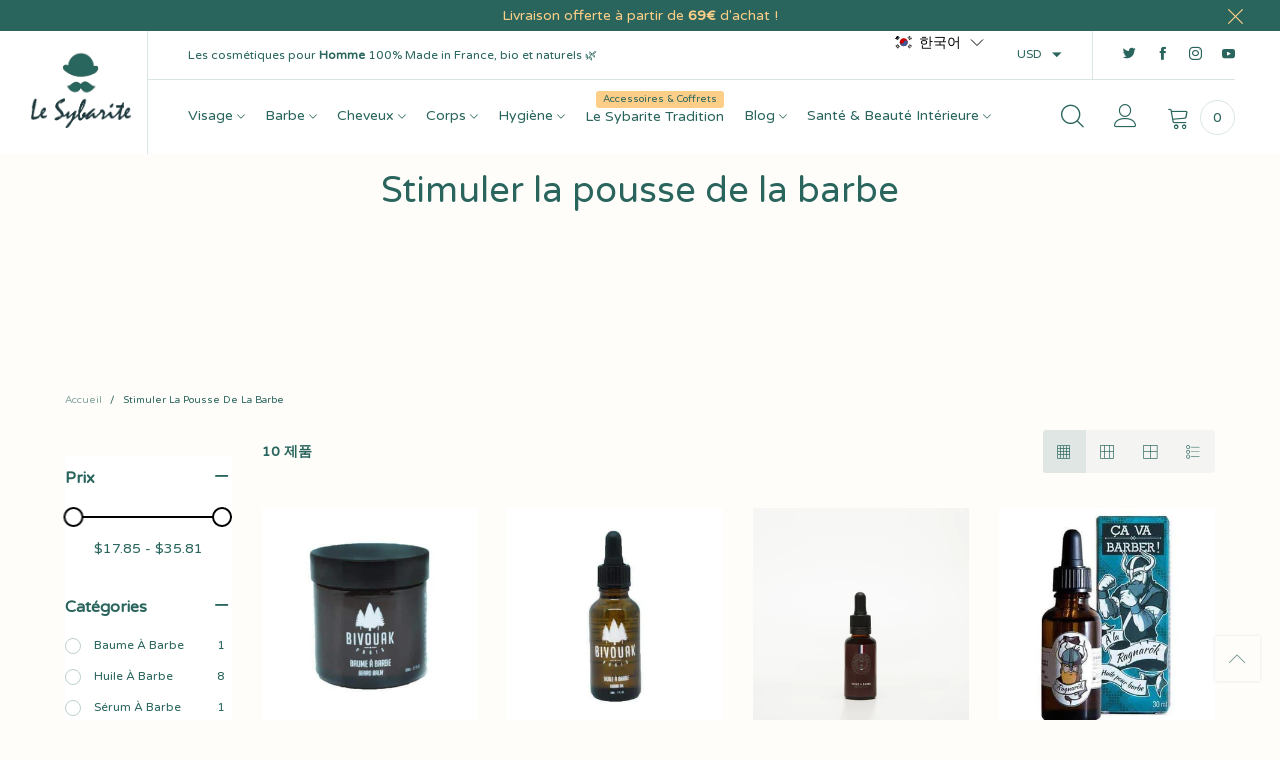

--- FILE ---
content_type: text/html; charset=utf-8
request_url: https://www.lesybarite.fr/ko/collections/stimuler-la-pousse-de-la-barbe
body_size: 66318
content:
<!doctype html>
<!--[if IE 9]> <html class="ie9 no-js" lang="ko"> <![endif]-->
<!--[if (gt IE 9)|!(IE)]><!--> <html class="no-js" lang="ko"> <!--<![endif]-->
<head><meta charset="utf-8">
  <meta http-equiv="X-UA-Compatible" content="IE=edge">
  <meta name="viewport" content="width=device-width,initial-scale=1">
  <meta name="theme-color" content="#1f1f1f"><link rel="canonical" href="https://www.lesybarite.fr/ko/collections/stimuler-la-pousse-de-la-barbe"><link rel="preconnect" href="https://fonts.googleapis.com">
  <link rel="preconnect" href="//cdn.shopify.com">
  <link rel="dns-prefetch" href="https://fonts.gstatic.com"><link rel="dns-prefetch" href="https://ipinfo.io"><link rel="shortcut icon" href="//www.lesybarite.fr/cdn/shop/files/favicon_3607d427-3e0c-4774-b3da-9fb4e89b3b8a_32x32.png?v=1613252765" type="image/png"><link rel="manifest" href="/ko/search?view=manifest">
  <meta name="apple-mobile-web-app-capable" content="yes">
  <meta name="apple-mobile-web-app-status-bar-style" content="black">
  <meta name="apple-mobile-web-app-title" content="Le Sybarite">
  <link rel="apple-touch-icon" href="//www.lesybarite.fr/cdn/shopifycloud/storefront/assets/no-image-2048-a2addb12_168x168.gif"><title>Soins bio pour faire pousser la barbe - Made in France - Le Sybarite</title><meta name="description" content="Que vous ayez une barbe clairsemée ou pas de barbe du tout, nos huiles végétales et baumes naturels sont là pour faire pousser vos poils"><!-- /snippets/social-meta-tags.liquid -->




<meta property="og:site_name" content="Le Sybarite">
<meta property="og:url" content="https://www.lesybarite.fr/ko/collections/stimuler-la-pousse-de-la-barbe">
<meta property="og:title" content="Stimuler la pousse de la barbe">
<meta property="og:type" content="product.group">
<meta property="og:description" content="Que vous ayez une barbe clairsemée ou pas de barbe du tout, nos huiles végétales et baumes naturels sont là pour faire pousser vos poils">

<meta property="og:image" content="http://www.lesybarite.fr/cdn/shop/collections/BB_Pousse_1200x1200.jpg?v=1577393399">
<meta property="og:image:secure_url" content="https://www.lesybarite.fr/cdn/shop/collections/BB_Pousse_1200x1200.jpg?v=1577393399">


  <meta name="twitter:site" content="@LesybariteF">

<meta name="twitter:card" content="summary_large_image">
<meta name="twitter:title" content="Stimuler la pousse de la barbe">
<meta name="twitter:description" content="Que vous ayez une barbe clairsemée ou pas de barbe du tout, nos huiles végétales et baumes naturels sont là pour faire pousser vos poils">
<style rel="stylesheet">.container{margin-right:auto;margin-left:auto;padding-left:15px;padding-right:15px}.container:before,.container:after{content:" ";display:table}.container:after{clear:both}@media (min-width: 768px){.container{width:760px}}@media (min-width: 992px){.container{width:980px}}@media (min-width: 1200px){.container{width:1180px}}.container-fluid{margin-right:auto;margin-left:auto;padding-left:15px;padding-right:15px}.container-fluid:before,.container-fluid:after{content:" ";display:table}.container-fluid:after{clear:both}.row{margin-left:-15px;margin-right:-15px}.row:before,.row:after{content:" ";display:table}.row:after{clear:both}.col-xs-1,.col-sm-1,.col-md-1,.col-lg-1,.col-xs-2,.col-sm-2,.col-md-2,.col-lg-2,.col-xs-3,.col-sm-3,.col-md-3,.col-lg-3,.col-xs-4,.col-sm-4,.col-md-4,.col-lg-4,.col-xs-5,.col-sm-5,.col-md-5,.col-lg-5,.col-xs-6,.col-sm-6,.col-md-6,.col-lg-6,.col-xs-7,.col-sm-7,.col-md-7,.col-lg-7,.col-xs-8,.col-sm-8,.col-md-8,.col-lg-8,.col-xs-9,.col-sm-9,.col-md-9,.col-lg-9,.col-xs-10,.col-sm-10,.col-md-10,.col-lg-10,.col-xs-11,.col-sm-11,.col-md-11,.col-lg-11,.col-xs-12,.col-sm-12,.col-md-12,.col-lg-12{position:relative;min-height:1px;padding-left:15px;padding-right:15px}.col-xs-1,.col-xs-2,.col-xs-3,.col-xs-4,.col-xs-5,.col-xs-6,.col-xs-7,.col-xs-8,.col-xs-9,.col-xs-10,.col-xs-11,.col-xs-12{float:left}.col-xs-1{width:8.33333%}.col-xs-2{width:16.66667%}.col-xs-3{width:25%}.col-xs-4{width:33.33333%}.col-xs-5{width:41.66667%}.col-xs-6{width:50%}.col-xs-7{width:58.33333%}.col-xs-8{width:66.66667%}.col-xs-9{width:75%}.col-xs-10{width:83.33333%}.col-xs-11{width:91.66667%}.col-xs-12{width:100%}.col-xs-pull-0{right:auto}.col-xs-pull-1{right:8.33333%}.col-xs-pull-2{right:16.66667%}.col-xs-pull-3{right:25%}.col-xs-pull-4{right:33.33333%}.col-xs-pull-5{right:41.66667%}.col-xs-pull-6{right:50%}.col-xs-pull-7{right:58.33333%}.col-xs-pull-8{right:66.66667%}.col-xs-pull-9{right:75%}.col-xs-pull-10{right:83.33333%}.col-xs-pull-11{right:91.66667%}.col-xs-pull-12{right:100%}.col-xs-push-0{left:auto}.col-xs-push-1{left:8.33333%}.col-xs-push-2{left:16.66667%}.col-xs-push-3{left:25%}.col-xs-push-4{left:33.33333%}.col-xs-push-5{left:41.66667%}.col-xs-push-6{left:50%}.col-xs-push-7{left:58.33333%}.col-xs-push-8{left:66.66667%}.col-xs-push-9{left:75%}.col-xs-push-10{left:83.33333%}.col-xs-push-11{left:91.66667%}.col-xs-push-12{left:100%}.col-xs-offset-0{margin-left:0%}.col-xs-offset-1{margin-left:8.33333%}.col-xs-offset-2{margin-left:16.66667%}.col-xs-offset-3{margin-left:25%}.col-xs-offset-4{margin-left:33.33333%}.col-xs-offset-5{margin-left:41.66667%}.col-xs-offset-6{margin-left:50%}.col-xs-offset-7{margin-left:58.33333%}.col-xs-offset-8{margin-left:66.66667%}.col-xs-offset-9{margin-left:75%}.col-xs-offset-10{margin-left:83.33333%}.col-xs-offset-11{margin-left:91.66667%}.col-xs-offset-12{margin-left:100%}@media (min-width: 768px){.col-sm-1,.col-sm-2,.col-sm-3,.col-sm-4,.col-sm-5,.col-sm-6,.col-sm-7,.col-sm-8,.col-sm-9,.col-sm-10,.col-sm-11,.col-sm-12{float:left}.col-sm-1{width:8.33333%}.col-sm-2{width:16.66667%}.col-sm-3{width:25%}.col-sm-4{width:33.33333%}.col-sm-5{width:41.66667%}.col-sm-6{width:50%}.col-sm-7{width:58.33333%}.col-sm-8{width:66.66667%}.col-sm-9{width:75%}.col-sm-10{width:83.33333%}.col-sm-11{width:91.66667%}.col-sm-12{width:100%}.col-sm-pull-0{right:auto}.col-sm-pull-1{right:8.33333%}.col-sm-pull-2{right:16.66667%}.col-sm-pull-3{right:25%}.col-sm-pull-4{right:33.33333%}.col-sm-pull-5{right:41.66667%}.col-sm-pull-6{right:50%}.col-sm-pull-7{right:58.33333%}.col-sm-pull-8{right:66.66667%}.col-sm-pull-9{right:75%}.col-sm-pull-10{right:83.33333%}.col-sm-pull-11{right:91.66667%}.col-sm-pull-12{right:100%}.col-sm-push-0{left:auto}.col-sm-push-1{left:8.33333%}.col-sm-push-2{left:16.66667%}.col-sm-push-3{left:25%}.col-sm-push-4{left:33.33333%}.col-sm-push-5{left:41.66667%}.col-sm-push-6{left:50%}.col-sm-push-7{left:58.33333%}.col-sm-push-8{left:66.66667%}.col-sm-push-9{left:75%}.col-sm-push-10{left:83.33333%}.col-sm-push-11{left:91.66667%}.col-sm-push-12{left:100%}.col-sm-offset-0{margin-left:0%}.col-sm-offset-1{margin-left:8.33333%}.col-sm-offset-2{margin-left:16.66667%}.col-sm-offset-3{margin-left:25%}.col-sm-offset-4{margin-left:33.33333%}.col-sm-offset-5{margin-left:41.66667%}.col-sm-offset-6{margin-left:50%}.col-sm-offset-7{margin-left:58.33333%}.col-sm-offset-8{margin-left:66.66667%}.col-sm-offset-9{margin-left:75%}.col-sm-offset-10{margin-left:83.33333%}.col-sm-offset-11{margin-left:91.66667%}.col-sm-offset-12{margin-left:100%}}@media (min-width: 992px){.col-md-1,.col-md-2,.col-md-3,.col-md-4,.col-md-5,.col-md-6,.col-md-7,.col-md-8,.col-md-9,.col-md-10,.col-md-11,.col-md-12{float:left}.col-md-1{width:8.33333%}.col-md-2{width:16.66667%}.col-md-3{width:25%}.col-md-4{width:33.33333%}.col-md-5{width:41.66667%}.col-md-6{width:50%}.col-md-7{width:58.33333%}.col-md-8{width:66.66667%}.col-md-9{width:75%}.col-md-10{width:83.33333%}.col-md-11{width:91.66667%}.col-md-12{width:100%}.col-md-pull-0{right:auto}.col-md-pull-1{right:8.33333%}.col-md-pull-2{right:16.66667%}.col-md-pull-3{right:25%}.col-md-pull-4{right:33.33333%}.col-md-pull-5{right:41.66667%}.col-md-pull-6{right:50%}.col-md-pull-7{right:58.33333%}.col-md-pull-8{right:66.66667%}.col-md-pull-9{right:75%}.col-md-pull-10{right:83.33333%}.col-md-pull-11{right:91.66667%}.col-md-pull-12{right:100%}.col-md-push-0{left:auto}.col-md-push-1{left:8.33333%}.col-md-push-2{left:16.66667%}.col-md-push-3{left:25%}.col-md-push-4{left:33.33333%}.col-md-push-5{left:41.66667%}.col-md-push-6{left:50%}.col-md-push-7{left:58.33333%}.col-md-push-8{left:66.66667%}.col-md-push-9{left:75%}.col-md-push-10{left:83.33333%}.col-md-push-11{left:91.66667%}.col-md-push-12{left:100%}.col-md-offset-0{margin-left:0%}.col-md-offset-1{margin-left:8.33333%}.col-md-offset-2{margin-left:16.66667%}.col-md-offset-3{margin-left:25%}.col-md-offset-4{margin-left:33.33333%}.col-md-offset-5{margin-left:41.66667%}.col-md-offset-6{margin-left:50%}.col-md-offset-7{margin-left:58.33333%}.col-md-offset-8{margin-left:66.66667%}.col-md-offset-9{margin-left:75%}.col-md-offset-10{margin-left:83.33333%}.col-md-offset-11{margin-left:91.66667%}.col-md-offset-12{margin-left:100%}}@media (min-width: 1200px){.col-lg-1,.col-lg-2,.col-lg-3,.col-lg-4,.col-lg-5,.col-lg-6,.col-lg-7,.col-lg-8,.col-lg-9,.col-lg-10,.col-lg-11,.col-lg-12{float:left}.col-lg-1{width:8.33333%}.col-lg-2{width:16.66667%}.col-lg-3{width:25%}.col-lg-4{width:33.33333%}.col-lg-5{width:41.66667%}.col-lg-6{width:50%}.col-lg-7{width:58.33333%}.col-lg-8{width:66.66667%}.col-lg-9{width:75%}.col-lg-10{width:83.33333%}.col-lg-11{width:91.66667%}.col-lg-12{width:100%}.col-lg-pull-0{right:auto}.col-lg-pull-1{right:8.33333%}.col-lg-pull-2{right:16.66667%}.col-lg-pull-3{right:25%}.col-lg-pull-4{right:33.33333%}.col-lg-pull-5{right:41.66667%}.col-lg-pull-6{right:50%}.col-lg-pull-7{right:58.33333%}.col-lg-pull-8{right:66.66667%}.col-lg-pull-9{right:75%}.col-lg-pull-10{right:83.33333%}.col-lg-pull-11{right:91.66667%}.col-lg-pull-12{right:100%}.col-lg-push-0{left:auto}.col-lg-push-1{left:8.33333%}.col-lg-push-2{left:16.66667%}.col-lg-push-3{left:25%}.col-lg-push-4{left:33.33333%}.col-lg-push-5{left:41.66667%}.col-lg-push-6{left:50%}.col-lg-push-7{left:58.33333%}.col-lg-push-8{left:66.66667%}.col-lg-push-9{left:75%}.col-lg-push-10{left:83.33333%}.col-lg-push-11{left:91.66667%}.col-lg-push-12{left:100%}.col-lg-offset-0{margin-left:0%}.col-lg-offset-1{margin-left:8.33333%}.col-lg-offset-2{margin-left:16.66667%}.col-lg-offset-3{margin-left:25%}.col-lg-offset-4{margin-left:33.33333%}.col-lg-offset-5{margin-left:41.66667%}.col-lg-offset-6{margin-left:50%}.col-lg-offset-7{margin-left:58.33333%}.col-lg-offset-8{margin-left:66.66667%}.col-lg-offset-9{margin-left:75%}.col-lg-offset-10{margin-left:83.33333%}.col-lg-offset-11{margin-left:91.66667%}.col-lg-offset-12{margin-left:100%}}.clearfix:before,.clearfix:after{content:" ";display:table}.clearfix:after{clear:both}.center-block{display:block;margin-left:auto;margin-right:auto}.pull-right{float:right !important}.pull-left{float:left !important}.hide{display:none !important}.show{display:block !important}.invisible{visibility:hidden}.text-hide{font:0/0 a;color:transparent;text-shadow:none;background-color:transparent;border:0}.hidden{display:none !important}.affix{position:fixed}@-ms-viewport{width:device-width}.visible-xs{display:none !important}.visible-sm{display:none !important}.visible-md{display:none !important}.visible-lg{display:none !important}.visible-xs-block,.visible-xs-inline,.visible-xs-inline-block,.visible-sm-block,.visible-sm-inline,.visible-sm-inline-block,.visible-md-block,.visible-md-inline,.visible-md-inline-block,.visible-lg-block,.visible-lg-inline,.visible-lg-inline-block{display:none !important}@media (max-width: 767px){.visible-xs{display:block !important}table.visible-xs{display:table !important}tr.visible-xs{display:table-row !important}th.visible-xs,td.visible-xs{display:table-cell !important}}@media (max-width: 767px){.visible-xs-block{display:block !important}}@media (max-width: 767px){.visible-xs-inline{display:inline !important}}@media (max-width: 767px){.visible-xs-inline-block{display:inline-block !important}}@media (min-width: 768px) and (max-width: 991px){.visible-sm{display:block !important}table.visible-sm{display:table !important}tr.visible-sm{display:table-row !important}th.visible-sm,td.visible-sm{display:table-cell !important}}@media (min-width: 768px) and (max-width: 991px){.visible-sm-block{display:block !important}}@media (min-width: 768px) and (max-width: 991px){.visible-sm-inline{display:inline !important}}@media (min-width: 768px) and (max-width: 991px){.visible-sm-inline-block{display:inline-block !important}}@media (min-width: 992px) and (max-width: 1199px){.visible-md{display:block !important}table.visible-md{display:table !important}tr.visible-md{display:table-row !important}th.visible-md,td.visible-md{display:table-cell !important}}@media (min-width: 992px) and (max-width: 1199px){.visible-md-block{display:block !important}}@media (min-width: 992px) and (max-width: 1199px){.visible-md-inline{display:inline !important}}@media (min-width: 992px) and (max-width: 1199px){.visible-md-inline-block{display:inline-block !important}}@media (min-width: 1200px){.visible-lg{display:block !important}table.visible-lg{display:table !important}tr.visible-lg{display:table-row !important}th.visible-lg,td.visible-lg{display:table-cell !important}}@media (min-width: 1200px){.visible-lg-block{display:block !important}}@media (min-width: 1200px){.visible-lg-inline{display:inline !important}}@media (min-width: 1200px){.visible-lg-inline-block{display:inline-block !important}}@media (max-width: 767px){.hidden-xs{display:none !important}}@media (min-width: 768px) and (max-width: 991px){.hidden-sm{display:none !important}}@media (min-width: 992px) and (max-width: 1199px){.hidden-md{display:none !important}}@media (min-width: 1200px){.hidden-lg{display:none !important}}.visible-print{display:none !important}@media print{.visible-print{display:block !important}table.visible-print{display:table !important}tr.visible-print{display:table-row !important}th.visible-print,td.visible-print{display:table-cell !important}}.visible-print-block{display:none !important}@media print{.visible-print-block{display:block !important}}.visible-print-inline{display:none !important}@media print{.visible-print-inline{display:inline !important}}.visible-print-inline-block{display:none !important}@media print{.visible-print-inline-block{display:inline-block !important}}@media print{.hidden-print{display:none !important}}*{-webkit-box-sizing:border-box;box-sizing:border-box}*:before,*:after{-webkit-box-sizing:border-box;box-sizing:border-box}html{-ms-text-size-adjust:100%;-webkit-text-size-adjust:100%;-webkit-tap-highlight-color:rgba(0,0,0,0)}body{font-family:'Varela Round';font-size:14px;font-weight:300;background:#fffdfa;color:#29655d;margin:0;line-height:1.55em;font-smooth:always;font-smoothing:antialiased;-moz-font-smoothing:antialiased;-webkit-font-smoothing:antialiased}.row:before,.row:after{display:block}article,aside,details,figcaption,figure,footer,header,hgroup,main,menu,nav,section,summary{display:block}a{color:#29655d;text-decoration:none;background-color:transparent}img{border:0;vertical-align:middle}input,textarea{background:rgba(41, 101, 93, 0.05);border:1px solid rgba(41, 101, 93, 0.05) }.alternative{color:#29655d }hr{margin-top:20px;margin-bottom:20px;border:0;border-top:1px solid rgba(41, 101, 93, 0.3) }select{-webkit-appearance:none;-moz-appearance:none;appearance:none}select,input{border-radius:0}select:focus,select:active,input:focus,input:active{outline:none}ul>li{list-style:none}.db{display:block}i{font-size:100%}p{margin:0 0 10px}.text-uppercase{text-transform:uppercase}.dib{display:inline-block}.por{position:relative}.text-left{text-align:left}.text-right{text-align:right}.text-center{text-align:center}.w100{width:100%}.h100{height:100%}.hide-in-loading{display:none}.grid__item.banner-item{margin-bottom:0}.list--inline{padding:0;margin:0}.list--inline li{display:inline-block;margin-bottom:0;vertical-align:middle}.center-abs{left:0;right:0;margin-left:auto;margin-right:auto}h1,h2,h3,h4,h5,h6,.h1,.h2,.h3,.h4,.h5,.h6{line-height:1.3em;font-weight:500;color:inherit}.h1,h1{font-size:36px}.h2,h2{font-size:30px}.h3,h3{font-size:24px}.h4,h4{font-size:18px}.h5,h5{font-size:16px}.h6,h6{font-size:14px}.page-title{padding-bottom:20px;margin-top:0}.fw-bold{font-weight:bold}.container-fluid{margin-right:auto;margin-left:auto;padding-left:15px;padding-right:15px}@media (min-width: 992px){.container-fluid{padding-left:45px;padding-right:45px}}@media (min-width: 1425px){.container{width:1300px}}@media (min-width: 1920px){.container-fluid{padding-left:115px;padding-right:115px}.container{width:1440px}}@media (min-width: 2300px){.container{width:1920px}}@media (max-width: 767px){.fs-mb{font-size:12px}}@media (min-width: 992px){.footer__linklist--bottom li{display:inline-block}.pos-sticky{position:sticky;position:-webkit-sticky;top:30px}.pos-sticky--menu{top:93px}}.show-in-sticky{display:none}@media (max-width: 767px){.mobile-text-left{text-align:left }.mobile-text-center{text-align:center}.mobile-text-right{text-align:right }}@media (max-width: 991px){.tbs-text-left{text-align:left }.tbs-text-center{text-align:center}.tbs-text-right{text-align:right }}.search-full{position:absolute;top:auto;left:0;background:#fffdfa;z-index:2;overflow-y:auto;-webkit-overflow-scrolling:touch}.collection-grid-item{padding-bottom:100%}.collection-grid-item__link{border:2px solid transparent;position:absolute !important;top:0;left:0;bottom:0;right:0;overflow:hidden}.lazy-bkg{background-repeat:no-repeat;background-position:center top}.lazy-bkg--contain{background-size:contain}.lazy-bkg--cover{background-size:cover}.social-sharing{margin-left:15px}.checkbox-one-line__label{padding-left:2em}.checkbox-one-line__label:before{ left:0}.loading{display:block;position:relative;overflow:hidden;background:rgba(41, 101, 93, 0.05) }.secondary-font{font-family:'Varela Round' }.col-xs-20{width:20%}@media (min-width: 768px){.col-sm-20{width:20%}}@media (min-width: 992px){.col-md-20{width:20%}}@media (min-width: 1200px){.col-lg-20{width:20%}}.grid{display:-webkit-box;display:-ms-flexbox;display:flex;-webkit-box-orient:horizontal;-webkit-box-direction:normal;-ms-flex-flow:row wrap;flex-flow:row wrap;margin:-15px -10px;width:calc(100% + 10px*2);-ms-flex-wrap:wrap;flex-wrap:wrap}@media (min-width: 768px){.grid{width:calc(100% + 15px*2);margin:-25px -15px}}.grid--wide{margin-left:0 !important;margin-right:0 !important;width:100%}.grid__item{outline:none;padding:15px 10px}@media (min-width: 768px){.grid__item{padding:25px 15px}}.grid__item--big .item__top{width:100%}[class*="grid--"] .grid__item{width:50%}@media (min-width: 768px){.grid--small .grid__item{width:20%}.grid--medium .grid__item{width:25%}.grid--large .grid__item{width:33.33%}.grid--very-large .grid__item{width:50%}.grid--full .grid__item{width:100%}}@media (max-width: 767px){.grid--full-mobile .grid__item{width:100%}.use-touch-mobile .grid__item{width:60%;min-width:60%}.use-touch-mobile.grid--full .grid__item,.use-touch-mobile.grid--very-large .grid__item{width:75%;min-width:75%}}.no-gutter{padding-left:0 !important;padding-right:0 !important}.no-gutter--left{padding-left:0 !important}.no-gutter--right{padding-right:0 !important}.gutter-bottom{padding-bottom:20px}.gutter-top{padding-top:20px}.gutter-ele-bottom{padding-bottom:10px}.gutter-ele-top{padding-top:10px}.gutter-ele-small-bottom{padding-bottom:5px}.gutter-ele-small-top{padding-top:5px}.distance-top-ele{margin-top:10px}.distance-bottom-ele{margin-bottom:10px}.big-gutter-top{padding-top:25px}.big-gutter-bottom{padding-bottom:25px}@media (min-width: 992px){.big-gutter-top{padding-top:35px}.big-gutter-bottom{padding-bottom:35px}}.margin0{margin:0}.position-static{position:static}.no-gutter-top{padding-top:0 !important}@media (min-width: 768px){.no-gutter-left-tb{padding-left:0}.no-gutter-right-tb{padding-right:0}.gutter-ele-top-tb{padding-top:10px}.gutter-ele-bottom-tb{padding-bottom:10px}}@media (max-width: 991px){.gutter-ele-top-tbs{padding-top:10px}.gutter-ele-bottom-tbs{padding-bottom:10px}}@media (max-width: 767px){.no-gutter-left-mb{padding-left:0}.no-gutter-right-mb{padding-right:0}.gutter-ele-top-mb{padding-top:10px}.gutter-ele-bottom-mb{padding-bottom:10px}}.field label{position:relative;color:#29655d }.field input,.field textarea{border:solid 1px #d6d6d6;border-radius:5px;outline:0}.field--float-label{position:relative}.field--float-label label{-webkit-transform:translateY(29px);transform:translateY(29px);margin:0;padding-left:10px;display:block}.field--float-label input{height:40px;line-height:40px;padding:0 10px;background:rgba(41, 101, 93, 0.05) }.nav-tabs{-ms-flex-flow:nowrap !important;flex-flow:nowrap !important;-webkit-box-pack:start;-ms-flex-pack:start;justify-content:flex-start;overflow-x:auto;overflow-y:hidden;white-space:nowrap;-webkit-box-shadow:none;box-shadow:none;max-width:100%;margin:0 -15px;-webkit-overflow-scrolling:touch;-moz-overflow-scrolling:touch;-ms-overflow-scrolling:touch;-webkit-overflow-scrolling:touch}@media (min-width: 768px){.nav-tabs{-webkit-box-pack:center;-ms-flex-pack:center;justify-content:center}}.nav-tab-item{padding:0 15px}.nav-tab-item>a{font-size:13px;color:#277e77;font-weight:bold}@media (max-width: 991px){.nav-tab-item>a{height:calc(13px + 22px);line-height:calc(13px + 22px)}}.nav-tab-item.active>a,.nav-tab-item:hover>a,.nav-tab-item:focus>a{color:#ef8276 }@media (max-width: 991px){.nav-tab-item.active>a,.nav-tab-item:hover>a,.nav-tab-item:focus>a{border-bottom:1px solid}}@media (min-width: 992px){.nav-tab-item a{font-size:12px}}.tab-content>.tab-pane{display:none}.tab-content>.active{display:block}@media (min-width: 1200px){.effect-hover{position:relative}.effect-hover__content{position:absolute;z-index:1;-webkit-transition:ease-in-out all 0.3s;transition:ease-in-out all 0.3s;visibility:hidden;opacity:0;filter:alpha(opacity=0);-ms-filter:"progid:DXImageTransform.Microsoft.Alpha(Opacity=$v2)"}}.button{font-size:10px;padding:0 20px;border-width:2px;font-weight:400;-webkit-transition:ease-in-out all 0.3s;transition:ease-in-out all 0.3s;text-align:center;text-transform:uppercase;height:35px;line-height:35px;border-radius:25px;font-weight:bold}.button i{font-size:12px;font-weight:bold}@media (min-width: 768px){.button{padding:0 35px;height:45px;line-height:44px}}.button--wl-item{position:absolute;top:20px;right:20px}a.button{text-decoration:none !important}a.button:not(.button--circle):not(.flex){display:inline-block}.button--cart{border-radius:3px;overflow:hidden;color:#29655d;background:#ffc773;padding:0 15px}.button--cart span{max-width:calc(100% - 37px);overflow:hidden;white-space:nowrap}@media (min-width: 1200px){.button--cart{border-radius:0;padding:0 25px}.button--cart span{max-width:calc(100% - 47px)}}.button__icon{padding-right:5px}.button--border-transparent{border:transparent !important}@media (min-width: 1200px){.button--cart i{-webkit-transform:translate3d(-10px, 30px, 0);transform:translate3d(-10px, 30px, 0)}.button--cart span{-webkit-transform:translate3d(-10px, 0, 0);transform:translate3d(-10px, 0, 0)}.grid__small .button--cart span{display:none}}.button--circle{width:30px;height:30px;line-height:30px;padding:0;border-radius:50%}.button--style1{color:#29655d;border:1px solid #fdce87;background:#fdce87 }.button--style1:hover{color:#29655d;border:1px solid #29655d;background:#ffffff }.button--style1-reverse{color:#29655d;border:1px solid #29655d;background:#ffffff }.button--style1-reverse:hover{color:#29655d;border:1px solid #fdce87;background:#fdce87 }.button--square{width:40px;height:40px;line-height:calc(40px - 3px);padding:0}.button--one-line{overflow:hidden}.button--style2{color:#277e77;border:1px solid #277e77;background:#ffffff }.button--style2:hover{color:#ffffff;border:1px solid #29655d;background:#f5c884 }.button--style3{color:#29655d;border:1px solid #29655d;background:#ffffff }.button--style3:hover{color:#29655d;border:1px solid #29655d;background:#29655d }.button--large{width:48px;height:48px;line-height:48px}@media (max-width: 991px){.button--large{width:30px;height:30px;line-height:30px}}button,input,optgroup,select,textarea{color:inherit;font:inherit;margin:0}button{overflow:visible}button,select{text-transform:none}.use-slider-no-padding{margin-top:0;margin-bottom:0}.use-slider-no-padding .grid__item{padding-top:0;padding-bottom:0}@media (max-width: 767px){.use-touch-mobile{display:-webkit-box;display:-ms-flexbox;display:flex;-webkit-box-orient:horizontal;-webkit-box-direction:normal;-ms-flex-flow:row wrap;flex-flow:row wrap;-ms-flex-flow:row nowrap !important;flex-flow:row nowrap !important;white-space:nowrap;-webkit-overflow-scrolling:touch;-moz-overflow-scrolling:touch;-ms-overflow-scrolling:touch;-webkit-overflow-scrolling:touch;scroll-behavior:smooth;-webkit-scroll-behavior:smooth;overflow-x:auto;-webkit-backface-visibility:hidden;backface-visibility:hidden;-webkit-transform:translateZ(0);overflow-y:hidden}.use-touch-mobile::-webkit-scrollbar{display:none}}@media (min-width: 768px){.ov-slider-tb{display:none}.use-slider:not(.slick-initialized){overflow:hidden}}@media (max-width: 767px){.ov-slider-mb{display:none}}.header__wrap{position:relative}.header--mobile{border-bottom:1px solid rgba(41, 101, 93, 0.05);z-index:2}.header__links--flex{-ms-flex-align:center;-moz-align-items:center;-ms-align-items:center;-o-align-items:center;-webkit-box-align:center;align-items:center;-webkit-box-pack:end;-ms-flex-pack:end;justify-content:flex-end}@media (max-width: 991px){.header__links{margin:0 -14px}}@media (max-width: 991px){.header__link{color:#29655d;font-size:25px;padding:0 14px}}.mobile-nav-bar{font-size:calc(25px + 7px);color:#29655d }.link-list__item__link--mobile-header{color:#29655d }.abs-number{position:absolute;border-radius:50%;vertical-align:middle;text-align:center;color:#fffdfa;background:#fdce87 }@media (max-width: 991px){.abs-number{top:-7px;right:3px;width:20px;height:20px;line-height:20px;font-size:13px}}@media (min-width: 992px){.abs-number{font-size:11px;width:15px;height:15px;line-height:15px}}@media (max-width: 991px){.header-mobile__logo__image,.header-mobile__logo__link{max-width:110px;padding:0 10px}.header__link--account{font-size:calc(25px - 3px)}}.nav__item__label{display:inline-block;*display:inline;zoom:1;position:absolute;top:-15px;vertical-align:top;right:0;text-transform:capitalize;font-size:10px;white-space:nowrap;padding:3px 7px;line-height:11px;border-radius:3px}.link-list__item__link{position:relative}.section__title__text{font-size:20px;color:#29655d;line-height:1.5em;font-weight:500;width:100%;text-align:center;font-family:'Varela Round' }@media (min-width: 992px){.section__title__text{font-size:36px}}.section__sub-title{font-size:11px;color:#1c7e71;line-height:1.8em}@media (min-width: 992px){.section__sub-title{font-size:12px}}@media (max-width: 991px){.section__sub-title-tabs{width:100%}}.section__heading{padding-bottom:30px}@media (min-width: 992px){.section__heading{padding-bottom:45px}}.section__title__highline{color:#fdce87 }.product-price{display:block}.item__name{font-size:14px;color:#29655d;line-height:1.55em;font-weight:100;display:block}@media (max-width: 767px){.item__name{white-space:normal}}.pg__option{color:#29655d }.product-price__sold-out,.product-price__sale{padding-left:15px}.product-price__sold-out{color:#fdce87 }.product-price__price,.product-price__starting{color:#1c7e71;font-weight:600;font-size:14px}s.product-price__price{color:#f3786b }.product-price__unit{color:#1c7e71 }.product-price__unit__separator{padding:0 1px}.product-price__unit__base{font-size:0.8em}.pg__bottom{padding-top:20px}.pg__main-image{-webkit-transition:ease-in-out all 0.3s;transition:ease-in-out all 0.3s}.pg__main-alt-image{position:absolute;top:0;left:0;width:100%;height:100%;opacity:0;filter:alpha(opacity=0);-ms-filter:"progid:DXImageTransform.Microsoft.Alpha(Opacity=$v2)";-webkit-transition:ease-in-out all 0.3s;transition:ease-in-out all 0.3s}@media (min-width: 768px){.item__actions{position:absolute;width:30px;top:5px;right:5px}.item__actions .button{margin:10px 0}}.stick-item:before{ right:0;border-top-left-radius:7px}.stick-item:after{ left:auto;right:1px}.pg__option__label{font-weight:600;min-width:80px;padding-right:5px}.pg__option__values{margin:0 -5px}.pg__option__value{width:100%;white-space:nowrap;text-overflow:ellipsis;padding-bottom:5px;font-size:12px;text-transform:capitalize}.swatch__item{width:auto;min-width:22px;height:22px;font-size:calc(22px - 10px);margin:5px;padding:0 5px;border:1px solid #29655d;border-radius:3px;display:inline-block;white-space:nowrap;overflow:hidden;text-decoration:none;color:#29655d }.swatch__item.selected,.swatch__item:not(.swatch__item--soldout):hover,.swatch__item:not(.swatch__item--soldout):focus{border-color:#00a6ac;text-decoration:none;outline:none}.swatch__item.selected,.swatch__item:hover,.swatch__item:focus{color:#29655d }.swatch__item--color{position:relative;border:1px solid rgba(41, 101, 93, 0.15) }.swatch__item--color:after{position:absolute;content:'';font-family:'BTVodoma'}.swatch__item--color.selected:after{content:'\e900'}.swatch__item--image{min-width:calc(22px + 5px);height:calc(22px + 5px)}.swatch__item--bkg-image{background-position:center !important}a.swatch__item--soldout{opacity:0.5 !important;filter:alpha(opacity=50 !important);-ms-filter:"progid:DXImageTransform.Microsoft.Alpha(Opacity=$v2)";position:relative}a.swatch__item--soldout:before{content:'';position:absolute;width:100%;height:100%;top:0;left:0;background:linear-gradient(to top left, rgba(41, 101, 93, 0) 0%, rgba(41, 101, 93, 0) calc(50% - 0.8px), #29655d 50%, rgba(41, 101, 93, 0) calc(50% + 0.8px), rgba(41, 101, 93, 0) 100%),linear-gradient(to top right, rgba(41, 101, 93, 0) 0%, rgba(41, 101, 93, 0) calc(50% - 0.8px), #29655d 50%, rgba(41, 101, 93, 0) calc(50% + 0.8px), rgba(41, 101, 93, 0) 100%) !important;border-radius:0}a.swatch__item--soldout:after{display:none}@supports (-ms-ime-align: auto){a.swatch__item--soldout{text-decoration:line-through}a.swatch__item--soldout:before{content:'';background:none !important}}.qty-box{height:40px;margin-right:20px;border:1px solid #c3c3c3 }.qty-box--small{width:107px;height:33px}.qty-box--single{height:45px}.qty-box__ctrl{height:100%;width:30px;font-size:13px;background:none;border:none}.qty-box__input{width:45px;background:none;border:none}.slick-slider{position:relative;display:block;-webkit-box-sizing:border-box;box-sizing:border-box;-webkit-touch-callout:none;-webkit-user-select:none;-moz-user-select:none;-ms-user-select:none;user-select:none;-ms-touch-action:pan-y;touch-action:pan-y;-webkit-tap-highlight-color:transparent}.slick-list{position:relative;overflow:hidden;display:block;margin:0;padding:0;width:100%}.slick-list:focus{outline:none}.slick-list.dragging{cursor:pointer}.slick-slider .slick-track,.slick-slider .slick-list{-webkit-transform:translate3d(0, 0, 0);transform:translate3d(0, 0, 0)}.slick-slide{float:left;min-height:1px;display:none}[dir="rtl"] .slick-slide{float:right}.slick-slide img{display:block;width:100%}.slick-slide.slick-loading img{display:none}.slick-slide.dragging img{pointer-events:none}.slick-initialized .slick-slide{display:block}.slick-loading .slick-slide{visibility:hidden}.slick-vertical .slick-slide{display:block;height:auto;border:1px solid transparent}.slick-arrow span:before{visibility:hidden}.f-right{float:right}@media (max-width: 767px){.f-right{float:none}}.f-left{float:left}.flex{display:-webkit-box;display:-ms-flexbox;display:flex;-webkit-box-orient:horizontal;-webkit-box-direction:normal;-ms-flex-flow:row wrap;flex-flow:row wrap}.flex-wrap{-ms-flex-wrap:wrap;flex-wrap:wrap}.flex-align-hoz{-webkit-box-pack:center;-ms-flex-pack:center;justify-content:center}.flex-align-ver{-ms-flex-align:center;-moz-align-items:center;-ms-align-items:center;-o-align-items:center;-webkit-box-align:center;align-items:center}.flex-align-space-between{-webkit-box-pack:justify;-ms-flex-pack:justify;justify-content:space-between}.clearfix{clear:both}.lh1{line-height:1}.ver-sub{vertical-align:baseline}.button--banner,.banner-item{height:auto}@media (max-width: 767px){.rb__products-heading.grid__item{width:100%}}@media (min-width: 992px){.text-effect{opacity:0}}.bt-dropdown__content{visibility:hidden;opacity:0;filter:alpha(opacity=0);-ms-filter:"progid:DXImageTransform.Microsoft.Alpha(Opacity=$v2)";display:none}input[type="search"]{-webkit-appearance:none !important}.pg__lbs{position:absolute;top:0;left:0}.lb-item{margin-bottom:5px;padding:5px 10px;font-size:13px;line-height:15px}.pg__countdown{position:absolute;font-weight:500;background:rgba(255,255,255,0.05);bottom:0;left:0}.rte{font-size:16px;line-height:1.9em}.rte img,.rte iframe{max-width:100%}.rte li{list-style:inherit}.rte a{text-decoration:underline}.rte p{margin:0 0 10px}.img-container{display:block;clear:both;position:relative;min-height:1px;width:100%;overflow:hidden}.img-abs{margin:0 auto;position:absolute;top:0}.img-responsive{display:block;max-width:100%;height:auto}.link-list{margin:-8px 0}.link-list__item{padding-top:8px;padding-bottom:8px}.link-list__item__dropdown--nav{opacity:0;filter:alpha(opacity=0);-ms-filter:"progid:DXImageTransform.Microsoft.Alpha(Opacity=$v2)";visibility:hidden;pointer-events:none}@media (max-width: 991px){.csi{padding:15px}.csi__code{padding:0 15px;position:relative}.csi__code:after{content:'';width:1px;height:100%;position:absolute;top:0;right:0;background:#29655d }.csi__code--last:after{display:none}}
@keyframes fade-in{from{opacity:0}to{opacity:1}}@-webkit-keyframes fade-in{from{opacity:0}to{opacity:1}}.lazyload,.lazyloading{opacity:0}@media (min-width: 992px){.lazyload:not(.ignore-effect):not(.zoom-fade),.lazyloaded:not(.ignore-effect):not(.zoom-fade){opacity:1;-webkit-transition:2s cubic-bezier(0.215, 0.61, 0.355, 1);transition:2s cubic-bezier(0.215, 0.61, 0.355, 1)}}.lazyload:not(.ignore-effect).zoom-fade,.lazyloaded:not(.ignore-effect).zoom-fade{-webkit-animation:fade-in 3s cubic-bezier(0.26, 0.54, 0.32, 1) 0s forwards;animation:fade-in 3s cubic-bezier(0.26, 0.54, 0.32, 1) 0s forwards}.op1{opacity:1;filter:alpha(opacity=100);-ms-filter:"progid:DXImageTransform.Microsoft.Alpha(Opacity=$v2)"}
@media (min-width: 992px){.breadcrumbs{background-size:cover;background-position:center;background-attachment:fixed;background-repeat:no-repeat}}.breadcrumbs__list{white-space:nowrap;text-overflow:ellipsis;max-width:100%;overflow:hidden}.breadcrumbs--distance{margin-bottom:20px}@media (min-width: 992px){.breadcrumbs--distance{margin-bottom:50px}}@media (max-width: 991px){.breadcrumbs__inner{padding:0}.breadcrumbs__wrap{padding-top:0;padding-bottom:10px}.breadcrumbs--bkg{padding-top:10px;background-image:none !important}.breadcrumbs__name{margin-left:auto;margin-right:auto}.breadcrumbs__slogan{text-align:center}}.breadcrumbs__slogan{font-size:18px;color:#fdce87 }
.promo__item:last-child {padding-right: 0;}@media (max-width: 767px){.promo__text{font-size:15px !important}}.promo__close{position:absolute;top:0;right:0;width:30px;height:100%;text-align:center;font-size:23px;line-height:100%}
.grid--list .grid__item{width:100%;display:-webkit-box;display:-ms-flexbox;display:flex;-webkit-box-align:start;-ms-flex-align:start;align-items:flex-start}.grid--list .item__top{width:30%;position:relative}.grid--list .item__bottom{width:70%;padding:0;padding-left:30px;height:auto;background:none;display:-webkit-box;display:-ms-flexbox;display:flex;-webkit-box-orient:horizontal;-webkit-box-direction:normal;-ms-flex-flow:row wrap;flex-flow:row wrap}@media (max-width: 767px){.grid--list .item__bottom{display:block}}.grid--list .item__name{padding-top:0}@media (min-width: 768px){.grid--list .item__top{width:25%}.grid--list .item__bottom{width:75%}}
.cf__item{clear:both;margin:25px 0}.cf__item--first{margin-top:0}.cf__item__title{margin-bottom:10px}@media (min-width: 768px){.cf__item__title{margin:15px 0}}.cf__back-icon{font-size:8px;padding-right:5px}.collection__current-tags.cf__item__content ul{padding-bottom:25px;margin:0 -10px}.collection__current-tags.cf__item__content li{padding:0 10px}.cf__item-current-label{text-transform:capitalize}.cf__current-list{margin:-5px}.cf__item-current{padding:5px}.cf__link--current{padding:3px 7px;background:rgba(41, 101, 93, 0.05);font-size:12px;display:block}.cf__link--current:before{ left:0;vertical-align:middle;font-size:11px}.cf__link--current__content{margin-left:3px;text-transform:capitalize}.cf__link--clear-all{padding:0 15px;height:25px;line-height:24px;font-weight:normal;border-radius:0}@media (max-width: 991px){.collection__image{margin-bottom:30px !important}}@media (max-width: 767px){.cf__filter__toolbar{position:fixed;bottom:0;left:0;right:0;width:100%;padding:0;z-index:1000}}@media (min-width: 768px){.cf__filter__toolbar{-webkit-box-pack:end;-ms-flex-pack:end;justify-content:flex-end}.ct__filter--trigger{margin-right:20px}}.bt-dropdown__trigger--sort{margin-left:20px}.bt-dropdown__trigger--sort:before{ right:10px}div.bt-dropdown__content--sort{ right:0;left:auto}.cf__link--color{margin-left:0 !important}.cf__link--color:after{ left:calc(50% - 8px) !important}.cf__link__box{width:16px;height:16px;line-height:16px}.cf__link__box:before{ left:0}.cf__link__box:after{ left:2.3px}.cf__item__content>ul{padding:0;margin:0}.cf__link__box-circle{border-radius:50%}.cf__link__box-circle:before{border-radius:50%}.cf__link--title{padding-left:10px;text-transform:capitalize}.cf__link--option{font-size:12px}.cf__link--rating__close{margin-left:5px}.cf__link--rating__close:before{font-weight:bold}.cf__price-slider{margin-top:15px}@media (min-width: 992px){.bt-sidebar--collection{display:block !important}.bt-sidebar__inner.bt-sidebar__inner--collection-sidebar{position:static;width:100%;padding:0;overflow:inherit}.bt-sidebar__content.bt-sidebar__content--collection-sidebar{margin-top:0}.cf__item__content--scroll{max-height:300px;overflow-y:auto;padding-right:7px}}@media (max-width: 991px){.bt-sidebar__inner.bt-sidebar__inner--collection-sidebar{padding:10px 20px}}.grid--list .item__actions{ right:10px}
</style>
<style rel="stylesheet" media="all and (min-width:992px)">.header--desktop{z-index:3;}@media (min-width: 1400px){.header--desktop{z-index:3; padding-left:131px; padding-right:131px;}}.nav__item__dropdown{opacity:0;filter:alpha(opacity=0);-ms-filter:"progid:DXImageTransform.Microsoft.Alpha(Opacity=$v2)";visibility:hidden;position:absolute}.nav__item{position:static;float:left;width:auto;-webkit-box-align:center;-ms-flex-align:center;align-items:center;border-bottom:2px solid transparent}.nav__item__link{position:relative;font-weight:500;line-height:unset}.header--style9{background:#ffffff }.header__right{border-left:1px solid #d9e4e5 }.header--border-bottom{border-bottom:1px solid #d9e4e5 }.header__top,.header__bottom{padding-left:40px}.header__top{border-bottom:1px solid #d9e4e5 }.header__top__typo{font-size:12px}.header__top__right{margin:0 -20px}@media (min-width: 1200px){.header__top__right{margin:0 -30px}}.header__top__ele{padding:13px 20px;border-right:1px solid #d9e4e5 }.header__top__ele:last-child{border-right:none}@media (min-width: 1200px){.header__top__ele{padding:13px 30px}}.header__social-links{margin:0 -10px}.header__social-link{padding:0 10px;font-size:13px;color:#29655d }.header__link-text{color:#29655d }.main-nav>ul{margin:0 -8px}@media (min-width: 1200px){.main-nav>ul{margin:0 -10px}}.nav__item{padding:25px 8px}@media (min-width: 1200px){.nav__item{padding:25px 10px}}.nav__item__link{color:#29655d;font-size:11px}@media (min-width: 1200px){.nav__item__link{font-size:14px}}.header__bottom__right{-webkit-align-self:stretch;-ms-flex-item-align:stretch;align-self:stretch;margin:0 -11px}@media (min-width: 1200px){.header__bottom__right{margin:0 -15px}}@media (min-width: 1300px){.header__bottom__right{margin:0 -18px}}.header__bottom__ele{padding:0 11px}@media (min-width: 1200px){.header__bottom__ele{padding:0 15px}}@media (min-width: 1300px){.header__bottom__ele{padding:0 18px}}.header__bottom__typo{color:#29655d;font-size:21px}@media (min-width: 1200px){.header__bottom__typo{font-size:23px}}.header__cart-text{font-size:12px;padding:0 5px;text-indent:-999px;overflow:hidden}@media (min-width: 1366px){.header__cart-text{text-indent:unset;padding:0 10px}}.cart-number--header{position:static;background:none;color:#29655d;font-size:14px;border:1px solid #d9e4e5;border-radius:50%;width:35px;height:35px;line-height:33px;display:inline-block;text-align:center;text-indent:0}.header__cart__total{color:#29655d;font-size:14px}.abs-number{top:-3px;right:3px;text-indent:1px}@media (min-width: 1200px){.abs-number{ right:11px}}
.aligning-menu{overflow-x:hidden;}
</style><link rel="preload" href="//www.lesybarite.fr/cdn/shop/t/81/assets/BTVodoma.woff2?v=62074606668230629151613479497" as="font" type="font/woff2" crossorigin/><link class="preload-css" rel="preload" href="https://fonts.googleapis.com/css?family=Varela+Round:400,500|Varela+Round:400&display=swap" as="style" onload="this.rel='stylesheet';">
<noscript><link rel="stylesheet" href="https://fonts.googleapis.com/css?family=Varela+Round:400,500|Varela+Round:400&display=swap"></noscript><link class="preload-css" rel="preload" href="//www.lesybarite.fr/cdn/shop/t/81/assets/styles-collection-page.scss.css?v=123743569589112310971619553071" as="style" onload="this.rel='stylesheet';">
	<noscript><link rel="stylesheet" href="//www.lesybarite.fr/cdn/shop/t/81/assets/styles-collection-page.scss.css?v=123743569589112310971619553071"></noscript><link class="preload-css" rel="preload" href="//www.lesybarite.fr/cdn/shop/t/81/assets/bootstrap.min.scss.css?v=41454918845988033521613479589" as="style" onload="this.rel='stylesheet';">
<noscript><link rel="stylesheet" href="//www.lesybarite.fr/cdn/shop/t/81/assets/bootstrap.min.scss.css?v=41454918845988033521613479589"></noscript>
<link class="preload-css" rel="preload" href="//www.lesybarite.fr/cdn/shop/t/81/assets/bt-icons.scss.css?v=180688604051752542201703112713" as="style" onload="this.rel='stylesheet';">
<noscript><link rel="stylesheet" href="//www.lesybarite.fr/cdn/shop/t/81/assets/bt-icons.scss.css?v=180688604051752542201703112713"></noscript>
<link class="preload-css" rel="preload" href="//www.lesybarite.fr/cdn/shop/t/81/assets/styles.scss.css?v=5561486089157221121674406189" as="style" onload="this.rel='stylesheet';">
<noscript><link rel="stylesheet" href="//www.lesybarite.fr/cdn/shop/t/81/assets/styles.scss.css?v=5561486089157221121674406189"></noscript><script>
  var theme = {
    strings: {
      addToCart: "Ajouter au panier",
      soldOut: "Épuisé",
      unavailable: "Non disponible",
      showMore: "Afficher plus",
      showLess: "Afficher moins",
      addressError: "Une erreur s\u0026#39;est produite dans la recherche de cette adresse",
      addressNoResults: "Aucun résultat pour cette adresse",
      addressQueryLimit: "Vous avez dépassé la limite d'utilisation de l'API de Google. Pensez à mettre à niveau vers un \u003ca href=\"https:\/\/developers.google.com\/maps\/premium\/usage-limits\"\u003eforfait premium\u003c\/a\u003e.",
      authError: "Une erreur s'est produite lors de l'authentification de votre compte Google Maps.",
      addCartMsg: "product_title 에 추가 되었습니다.",
      upsellTitle: "Vous aimerez aussi ces produits",
      previous: "Page précédente",
      next: "Page suivante",
      wishlistEmpty: "Il n\u0026#39;y a aucun article dans votre liste de souhaits.",
      countdownTplHour: "%H : %M : %S",
      countdownTplDay: "%-d jour %H : %M : %S",
      countdownTplWeek: "%-w semaine %-d jour %H : %M : %S",
      countdownExpiredMsg: "Cette offre a expiré!",
      preOrderText: "Pré-commander",
      cartTermsErrorMsg: "Please agree with our terms and conditions."
    },
    enableWishlist: false,
    enableFreeShipping: true,
    freeShippingGoal: 6900,
    freeShippingGoalText: "Félicitation ! Vous avez obtenu la Livraison Gratuite !",
    freeShippingProgressText: "Plus que [remain_amount] restants pour obtenir la Livraison Gratuite !",
    rootUrl: '/ko/',
    collectionAllUrl: '/ko/collections/all',
    recommendationUrl: '/ko/recommendations/products',
    searchUrl: '/ko/search',
    cartUrl: '/ko/cart',
    cartJsonUrl: '/ko/cart.js',
    cartAddUrl: '/ko/cart/add.js',
    cartChangeUrl: '/ko/cart/change.js',
    cartUpdateUrl: '/ko/cart/update.js',
    cartClearUrl: '/ko/cart/clear.js',
    cartNumber: 0,
    cartAction: "popup",
    cartTerms: false,
    cartTermsUrl: null,
    moneyFormat: "\u003cspan class=money\u003e€{{amount}}\u003c\/span\u003e",
    currencyServices: ['https://ipinfo.io/json'],
    favicon: {
      enable: true,
      pos: "down",
      bkgColor: "#000",
      textColor: "#fff"
    },
    libs: {
      "photoswipe": {
        "css": ["//www.lesybarite.fr/cdn/shop/t/81/assets/photoswipe.css?v=141757233215576230921613479524","//www.lesybarite.fr/cdn/shop/t/81/assets/photoswipe-default-skin.css?v=1076866869276905351613479523"],
        "js": "//www.lesybarite.fr/cdn/shop/t/81/assets/bt-photoswipe.min.js?v=161738133116105279151613479455"
      },
      "lightgallery": {
        "css": ["//www.lesybarite.fr/cdn/shop/t/81/assets/lightgallery.scss.css?v=16784"],
        "js": "//www.lesybarite.fr/cdn/shop/t/81/assets/bt-lightgallery.min.js?v=146598080825006262481613479453"
      },
      "modalvideo": {
        "css": ["//www.lesybarite.fr/cdn/shop/t/81/assets/modal-video.min.css?v=181548571557970817371613479519"],
        "js": "//www.lesybarite.fr/cdn/shop/t/81/assets/jquery-modal-video.min.js?v=26874498530096680501613479505"
      },
      "recommendedProducts": {
        "css": ["//www.lesybarite.fr/cdn/shop/t/81/assets/recommended-products.scss.css?v=116224695591201055081613479590"],
        "js": "//www.lesybarite.fr/cdn/shop/t/81/assets/bt-sales-notification.min.js?v=154496861096850292731613479458"
      },
      "googleMaps": {
        "css": ["//www.lesybarite.fr/cdn/shop/t/81/assets/google-maps.scss.css?v=36723030665283561601619553071"]
      },
      "newsletterPopup": {
        "css": ["//www.lesybarite.fr/cdn/shop/t/81/assets/newsletter-popup.scss.css?v=105070475222239632331613479589"],
        "js": "//www.lesybarite.fr/cdn/shop/t/81/assets/bt-newsletter-popup.min.js?v=133883848029630205681613479455"
      },
      "youtube": {
        "js": "//youtube.com/iframe_api"
      },
      "vimeo": {
        "js": "//player.vimeo.com/api/player.js"
      },
      "quickViewPopup": {
        "css": ["//www.lesybarite.fr/cdn/shop/t/81/assets/cloudzoom.scss.css?v=23217522184668476711703112714","//www.lesybarite.fr/cdn/shop/t/81/assets/quick-view.scss.css?v=183391200024976709651619553071"]
      },"modelViewerUiStyles": {
        "css": ["//cdn.shopify.com/shopifycloud/model-viewer-ui/assets/v1.0/model-viewer-ui.css"]
      },
      "product-global": {
        "js": "//www.lesybarite.fr/cdn/shop/t/81/assets/bt-product-global.min.js?v=32049313635209836031613479456"
      },
      "waypoint": {
        "js": "//www.lesybarite.fr/cdn/shop/t/81/assets/jquery.waypoints.min.js?v=4418641721935119181613479509"
      },
      "infinite": {
        "js": "//www.lesybarite.fr/cdn/shop/t/81/assets/infinite.min.js?v=138835031493191677871613479505"
      },
      "nouislider": {
        "css": ["//www.lesybarite.fr/cdn/shop/t/81/assets/nouislider.min.css?v=111332566192961394921613479520"],
        "js": "//www.lesybarite.fr/cdn/shop/t/81/assets/nouislider.min.js?v=4087724063447586971613479520"
      }
    },
    loadedLibs: [],
    pendingJsLibs: [],
    loadedCssLibs: [],
    requireCss: [],
    review: {
      enable: true,
      app: "other"
    },
    searchSuggest: {
      enable: true,
      limit: "10"
    },
    enableCookieConsent: true,
    enableNewsPopup: false,
    enableRecommendedProducts: false,
    newsTerms: false,
    enableRecentView: true,
    disableCopy: false,
    preOrder: true,
    pwaEnable: true
  };
  var enableCurrencyConverter = true;
  var enableCurrencyAuto = true;
  var currencyFormat = 'money_format';
  var shopCurrency = 'EUR';
  var defaultCurrency = 'USD';
  var cookieCurrency;
  var currencyFormat1 = "€{{amount}} EUR";
  var currencyFormat2 = "€{{amount}}";

  var upsellRandom = false;
  var rtl = false;

  document.documentElement.className = document.documentElement.className.replace('no-js', 'js');

  var topbarConfig = {
    autoRun      : true,
    barThickness : 3,
    barColors    : {
        '0'      : '#f6cdc8',
        '.25'    : '#f2b6af',
        '.50'    : '#eda69d',
        '.75'    : '#e58c82',
        '1.0'    : '#ef8276'
    },
    shadowBlur   : 10,
    shadowColor  : 'rgba(41, 101, 93, 0.6)'
  };
  window.lazySizesConfig = window.lazySizesConfig || {};
  window.lazySizesConfig['data-widths'] =  [180, 360, 540, 720, 900, 1080, 1296, 1512, 1728, 2048];
  window.lazySizesConfig.loadMode = 1;
  window.lazySizesConfig.expand = -100;
  window.lazySizesConfig.loadHidden = false;
  var isIE = (!!window.MSInputMethodContext && !!document.documentMode) || (navigator.appVersion.indexOf('Edge') > -1);
  var isFirefox = navigator.userAgent.toLowerCase().indexOf("firefox") > -1;
  if (isIE || isFirefox) {
    const cssLinks = document.querySelectorAll(".preload-css");
    for (var i = 0; i < cssLinks.length; i++) {
      cssLinks[i].rel = 'stylesheet';
    }
  }
</script><script>window.performance && window.performance.mark && window.performance.mark('shopify.content_for_header.start');</script><meta name="google-site-verification" content="VTJUmC9gNgDC0v0N1M45--OIZnZL-M8H57ns2-fOOcU">
<meta id="shopify-digital-wallet" name="shopify-digital-wallet" content="/6845825095/digital_wallets/dialog">
<meta name="shopify-checkout-api-token" content="2d17f7513376340f24550389d8a0d4b1">
<meta id="in-context-paypal-metadata" data-shop-id="6845825095" data-venmo-supported="false" data-environment="production" data-locale="en_US" data-paypal-v4="true" data-currency="EUR">
<link rel="alternate" type="application/atom+xml" title="Feed" href="/ko/collections/stimuler-la-pousse-de-la-barbe.atom" />
<link rel="alternate" hreflang="x-default" href="https://www.lesybarite.fr/collections/stimuler-la-pousse-de-la-barbe">
<link rel="alternate" hreflang="fr" href="https://www.lesybarite.fr/collections/stimuler-la-pousse-de-la-barbe">
<link rel="alternate" hreflang="ko" href="https://www.lesybarite.fr/ko/collections/stimuler-la-pousse-de-la-barbe">
<link rel="alternate" hreflang="en" href="https://www.lesybarite.fr/en/collections/stimuler-la-pousse-de-la-barbe">
<link rel="alternate" type="application/json+oembed" href="https://www.lesybarite.fr/ko/collections/stimuler-la-pousse-de-la-barbe.oembed">
<script async="async" src="/checkouts/internal/preloads.js?locale=ko-FR"></script>
<link rel="preconnect" href="https://shop.app" crossorigin="anonymous">
<script async="async" src="https://shop.app/checkouts/internal/preloads.js?locale=ko-FR&shop_id=6845825095" crossorigin="anonymous"></script>
<script id="apple-pay-shop-capabilities" type="application/json">{"shopId":6845825095,"countryCode":"FR","currencyCode":"EUR","merchantCapabilities":["supports3DS"],"merchantId":"gid:\/\/shopify\/Shop\/6845825095","merchantName":"Le Sybarite","requiredBillingContactFields":["postalAddress","email","phone"],"requiredShippingContactFields":["postalAddress","email","phone"],"shippingType":"shipping","supportedNetworks":["visa","masterCard","amex","maestro"],"total":{"type":"pending","label":"Le Sybarite","amount":"1.00"},"shopifyPaymentsEnabled":true,"supportsSubscriptions":true}</script>
<script id="shopify-features" type="application/json">{"accessToken":"2d17f7513376340f24550389d8a0d4b1","betas":["rich-media-storefront-analytics"],"domain":"www.lesybarite.fr","predictiveSearch":true,"shopId":6845825095,"locale":"ko"}</script>
<script>var Shopify = Shopify || {};
Shopify.shop = "sybarel.myshopify.com";
Shopify.locale = "ko";
Shopify.currency = {"active":"EUR","rate":"1.0"};
Shopify.country = "FR";
Shopify.theme = {"name":"PROD Le Sybarite 02-17-2021","id":118986473630,"schema_name":"BT Vodoma Super Market 2","schema_version":"1.3.0","theme_store_id":null,"role":"main"};
Shopify.theme.handle = "null";
Shopify.theme.style = {"id":null,"handle":null};
Shopify.cdnHost = "www.lesybarite.fr/cdn";
Shopify.routes = Shopify.routes || {};
Shopify.routes.root = "/ko/";</script>
<script type="module">!function(o){(o.Shopify=o.Shopify||{}).modules=!0}(window);</script>
<script>!function(o){function n(){var o=[];function n(){o.push(Array.prototype.slice.apply(arguments))}return n.q=o,n}var t=o.Shopify=o.Shopify||{};t.loadFeatures=n(),t.autoloadFeatures=n()}(window);</script>
<script>
  window.ShopifyPay = window.ShopifyPay || {};
  window.ShopifyPay.apiHost = "shop.app\/pay";
  window.ShopifyPay.redirectState = null;
</script>
<script id="shop-js-analytics" type="application/json">{"pageType":"collection"}</script>
<script defer="defer" async type="module" src="//www.lesybarite.fr/cdn/shopifycloud/shop-js/modules/v2/client.init-shop-cart-sync_EGg_UGYd.ko.esm.js"></script>
<script defer="defer" async type="module" src="//www.lesybarite.fr/cdn/shopifycloud/shop-js/modules/v2/chunk.common_CQSwWIbd.esm.js"></script>
<script defer="defer" async type="module" src="//www.lesybarite.fr/cdn/shopifycloud/shop-js/modules/v2/chunk.modal_DCuu-lZr.esm.js"></script>
<script type="module">
  await import("//www.lesybarite.fr/cdn/shopifycloud/shop-js/modules/v2/client.init-shop-cart-sync_EGg_UGYd.ko.esm.js");
await import("//www.lesybarite.fr/cdn/shopifycloud/shop-js/modules/v2/chunk.common_CQSwWIbd.esm.js");
await import("//www.lesybarite.fr/cdn/shopifycloud/shop-js/modules/v2/chunk.modal_DCuu-lZr.esm.js");

  window.Shopify.SignInWithShop?.initShopCartSync?.({"fedCMEnabled":true,"windoidEnabled":true});

</script>
<script>
  window.Shopify = window.Shopify || {};
  if (!window.Shopify.featureAssets) window.Shopify.featureAssets = {};
  window.Shopify.featureAssets['shop-js'] = {"shop-cart-sync":["modules/v2/client.shop-cart-sync_dUXMbaNH.ko.esm.js","modules/v2/chunk.common_CQSwWIbd.esm.js","modules/v2/chunk.modal_DCuu-lZr.esm.js"],"init-fed-cm":["modules/v2/client.init-fed-cm_BZtJ1XV7.ko.esm.js","modules/v2/chunk.common_CQSwWIbd.esm.js","modules/v2/chunk.modal_DCuu-lZr.esm.js"],"init-shop-email-lookup-coordinator":["modules/v2/client.init-shop-email-lookup-coordinator_CrmAOxOV.ko.esm.js","modules/v2/chunk.common_CQSwWIbd.esm.js","modules/v2/chunk.modal_DCuu-lZr.esm.js"],"init-windoid":["modules/v2/client.init-windoid_DG1SR6qG.ko.esm.js","modules/v2/chunk.common_CQSwWIbd.esm.js","modules/v2/chunk.modal_DCuu-lZr.esm.js"],"shop-button":["modules/v2/client.shop-button_DRLmABE2.ko.esm.js","modules/v2/chunk.common_CQSwWIbd.esm.js","modules/v2/chunk.modal_DCuu-lZr.esm.js"],"shop-cash-offers":["modules/v2/client.shop-cash-offers_BjVsHEYs.ko.esm.js","modules/v2/chunk.common_CQSwWIbd.esm.js","modules/v2/chunk.modal_DCuu-lZr.esm.js"],"shop-toast-manager":["modules/v2/client.shop-toast-manager_BIm5ZCy-.ko.esm.js","modules/v2/chunk.common_CQSwWIbd.esm.js","modules/v2/chunk.modal_DCuu-lZr.esm.js"],"init-shop-cart-sync":["modules/v2/client.init-shop-cart-sync_EGg_UGYd.ko.esm.js","modules/v2/chunk.common_CQSwWIbd.esm.js","modules/v2/chunk.modal_DCuu-lZr.esm.js"],"init-customer-accounts-sign-up":["modules/v2/client.init-customer-accounts-sign-up_CjwyLYFI.ko.esm.js","modules/v2/client.shop-login-button_DDczxpPc.ko.esm.js","modules/v2/chunk.common_CQSwWIbd.esm.js","modules/v2/chunk.modal_DCuu-lZr.esm.js"],"pay-button":["modules/v2/client.pay-button_CK-9h8Kt.ko.esm.js","modules/v2/chunk.common_CQSwWIbd.esm.js","modules/v2/chunk.modal_DCuu-lZr.esm.js"],"init-customer-accounts":["modules/v2/client.init-customer-accounts_Dpao2lxX.ko.esm.js","modules/v2/client.shop-login-button_DDczxpPc.ko.esm.js","modules/v2/chunk.common_CQSwWIbd.esm.js","modules/v2/chunk.modal_DCuu-lZr.esm.js"],"avatar":["modules/v2/client.avatar_BTnouDA3.ko.esm.js"],"init-shop-for-new-customer-accounts":["modules/v2/client.init-shop-for-new-customer-accounts_JbPIjZBm.ko.esm.js","modules/v2/client.shop-login-button_DDczxpPc.ko.esm.js","modules/v2/chunk.common_CQSwWIbd.esm.js","modules/v2/chunk.modal_DCuu-lZr.esm.js"],"shop-follow-button":["modules/v2/client.shop-follow-button_Ci1mjLS9.ko.esm.js","modules/v2/chunk.common_CQSwWIbd.esm.js","modules/v2/chunk.modal_DCuu-lZr.esm.js"],"checkout-modal":["modules/v2/client.checkout-modal_B__FqmLv.ko.esm.js","modules/v2/chunk.common_CQSwWIbd.esm.js","modules/v2/chunk.modal_DCuu-lZr.esm.js"],"shop-login-button":["modules/v2/client.shop-login-button_DDczxpPc.ko.esm.js","modules/v2/chunk.common_CQSwWIbd.esm.js","modules/v2/chunk.modal_DCuu-lZr.esm.js"],"lead-capture":["modules/v2/client.lead-capture_B66OToA7.ko.esm.js","modules/v2/chunk.common_CQSwWIbd.esm.js","modules/v2/chunk.modal_DCuu-lZr.esm.js"],"shop-login":["modules/v2/client.shop-login_MSdT2-2E.ko.esm.js","modules/v2/chunk.common_CQSwWIbd.esm.js","modules/v2/chunk.modal_DCuu-lZr.esm.js"],"payment-terms":["modules/v2/client.payment-terms_5BDPhsO0.ko.esm.js","modules/v2/chunk.common_CQSwWIbd.esm.js","modules/v2/chunk.modal_DCuu-lZr.esm.js"]};
</script>
<script>(function() {
  var isLoaded = false;
  function asyncLoad() {
    if (isLoaded) return;
    isLoaded = true;
    var urls = ["https:\/\/ecommplugins-scripts.trustpilot.com\/v2.1\/js\/header.min.js?settings=eyJrZXkiOiJKV2dTeWVONTJ4VnJIM3lDIiwicyI6InNrdSJ9\u0026v=2.5\u0026shop=sybarel.myshopify.com","https:\/\/ecommplugins-trustboxsettings.trustpilot.com\/sybarel.myshopify.com.js?settings=1683994663599\u0026shop=sybarel.myshopify.com","https:\/\/widget.trustpilot.com\/bootstrap\/v5\/tp.widget.sync.bootstrap.min.js?shop=sybarel.myshopify.com","https:\/\/static.rechargecdn.com\/static\/js\/recharge.js?shop=sybarel.myshopify.com","https:\/\/packlink-spf-pro.appspot.com\/platform\/PRO\/checkout\/thankYouScript?v=7\u0026shop=sybarel.myshopify.com","https:\/\/cdn.doofinder.com\/shopify\/doofinder-installed.js?shop=sybarel.myshopify.com","https:\/\/omnisnippet1.com\/platforms\/shopify.js?source=scriptTag\u0026v=2025-05-15T12\u0026shop=sybarel.myshopify.com"];
    for (var i = 0; i < urls.length; i++) {
      var s = document.createElement('script');
      s.type = 'text/javascript';
      s.async = true;
      s.src = urls[i];
      var x = document.getElementsByTagName('script')[0];
      x.parentNode.insertBefore(s, x);
    }
  };
  if(window.attachEvent) {
    window.attachEvent('onload', asyncLoad);
  } else {
    window.addEventListener('load', asyncLoad, false);
  }
})();</script>
<script id="__st">var __st={"a":6845825095,"offset":3600,"reqid":"b46c07a1-681b-4659-abb5-183814838edd-1769810116","pageurl":"www.lesybarite.fr\/ko\/collections\/stimuler-la-pousse-de-la-barbe","u":"790007a6bbe7","p":"collection","rtyp":"collection","rid":157807804555};</script>
<script>window.ShopifyPaypalV4VisibilityTracking = true;</script>
<script id="captcha-bootstrap">!function(){'use strict';const t='contact',e='account',n='new_comment',o=[[t,t],['blogs',n],['comments',n],[t,'customer']],c=[[e,'customer_login'],[e,'guest_login'],[e,'recover_customer_password'],[e,'create_customer']],r=t=>t.map((([t,e])=>`form[action*='/${t}']:not([data-nocaptcha='true']) input[name='form_type'][value='${e}']`)).join(','),a=t=>()=>t?[...document.querySelectorAll(t)].map((t=>t.form)):[];function s(){const t=[...o],e=r(t);return a(e)}const i='password',u='form_key',d=['recaptcha-v3-token','g-recaptcha-response','h-captcha-response',i],f=()=>{try{return window.sessionStorage}catch{return}},m='__shopify_v',_=t=>t.elements[u];function p(t,e,n=!1){try{const o=window.sessionStorage,c=JSON.parse(o.getItem(e)),{data:r}=function(t){const{data:e,action:n}=t;return t[m]||n?{data:e,action:n}:{data:t,action:n}}(c);for(const[e,n]of Object.entries(r))t.elements[e]&&(t.elements[e].value=n);n&&o.removeItem(e)}catch(o){console.error('form repopulation failed',{error:o})}}const l='form_type',E='cptcha';function T(t){t.dataset[E]=!0}const w=window,h=w.document,L='Shopify',v='ce_forms',y='captcha';let A=!1;((t,e)=>{const n=(g='f06e6c50-85a8-45c8-87d0-21a2b65856fe',I='https://cdn.shopify.com/shopifycloud/storefront-forms-hcaptcha/ce_storefront_forms_captcha_hcaptcha.v1.5.2.iife.js',D={infoText:'hCaptcha에 의해 보호됨',privacyText:'개인정보 보호',termsText:'약관'},(t,e,n)=>{const o=w[L][v],c=o.bindForm;if(c)return c(t,g,e,D).then(n);var r;o.q.push([[t,g,e,D],n]),r=I,A||(h.body.append(Object.assign(h.createElement('script'),{id:'captcha-provider',async:!0,src:r})),A=!0)});var g,I,D;w[L]=w[L]||{},w[L][v]=w[L][v]||{},w[L][v].q=[],w[L][y]=w[L][y]||{},w[L][y].protect=function(t,e){n(t,void 0,e),T(t)},Object.freeze(w[L][y]),function(t,e,n,w,h,L){const[v,y,A,g]=function(t,e,n){const i=e?o:[],u=t?c:[],d=[...i,...u],f=r(d),m=r(i),_=r(d.filter((([t,e])=>n.includes(e))));return[a(f),a(m),a(_),s()]}(w,h,L),I=t=>{const e=t.target;return e instanceof HTMLFormElement?e:e&&e.form},D=t=>v().includes(t);t.addEventListener('submit',(t=>{const e=I(t);if(!e)return;const n=D(e)&&!e.dataset.hcaptchaBound&&!e.dataset.recaptchaBound,o=_(e),c=g().includes(e)&&(!o||!o.value);(n||c)&&t.preventDefault(),c&&!n&&(function(t){try{if(!f())return;!function(t){const e=f();if(!e)return;const n=_(t);if(!n)return;const o=n.value;o&&e.removeItem(o)}(t);const e=Array.from(Array(32),(()=>Math.random().toString(36)[2])).join('');!function(t,e){_(t)||t.append(Object.assign(document.createElement('input'),{type:'hidden',name:u})),t.elements[u].value=e}(t,e),function(t,e){const n=f();if(!n)return;const o=[...t.querySelectorAll(`input[type='${i}']`)].map((({name:t})=>t)),c=[...d,...o],r={};for(const[a,s]of new FormData(t).entries())c.includes(a)||(r[a]=s);n.setItem(e,JSON.stringify({[m]:1,action:t.action,data:r}))}(t,e)}catch(e){console.error('failed to persist form',e)}}(e),e.submit())}));const S=(t,e)=>{t&&!t.dataset[E]&&(n(t,e.some((e=>e===t))),T(t))};for(const o of['focusin','change'])t.addEventListener(o,(t=>{const e=I(t);D(e)&&S(e,y())}));const B=e.get('form_key'),M=e.get(l),P=B&&M;t.addEventListener('DOMContentLoaded',(()=>{const t=y();if(P)for(const e of t)e.elements[l].value===M&&p(e,B);[...new Set([...A(),...v().filter((t=>'true'===t.dataset.shopifyCaptcha))])].forEach((e=>S(e,t)))}))}(h,new URLSearchParams(w.location.search),n,t,e,['guest_login'])})(!1,!0)}();</script>
<script integrity="sha256-4kQ18oKyAcykRKYeNunJcIwy7WH5gtpwJnB7kiuLZ1E=" data-source-attribution="shopify.loadfeatures" defer="defer" src="//www.lesybarite.fr/cdn/shopifycloud/storefront/assets/storefront/load_feature-a0a9edcb.js" crossorigin="anonymous"></script>
<script crossorigin="anonymous" defer="defer" src="//www.lesybarite.fr/cdn/shopifycloud/storefront/assets/shopify_pay/storefront-65b4c6d7.js?v=20250812"></script>
<script data-source-attribution="shopify.dynamic_checkout.dynamic.init">var Shopify=Shopify||{};Shopify.PaymentButton=Shopify.PaymentButton||{isStorefrontPortableWallets:!0,init:function(){window.Shopify.PaymentButton.init=function(){};var t=document.createElement("script");t.src="https://www.lesybarite.fr/cdn/shopifycloud/portable-wallets/latest/portable-wallets.ko.js",t.type="module",document.head.appendChild(t)}};
</script>
<script data-source-attribution="shopify.dynamic_checkout.buyer_consent">
  function portableWalletsHideBuyerConsent(e){var t=document.getElementById("shopify-buyer-consent"),n=document.getElementById("shopify-subscription-policy-button");t&&n&&(t.classList.add("hidden"),t.setAttribute("aria-hidden","true"),n.removeEventListener("click",e))}function portableWalletsShowBuyerConsent(e){var t=document.getElementById("shopify-buyer-consent"),n=document.getElementById("shopify-subscription-policy-button");t&&n&&(t.classList.remove("hidden"),t.removeAttribute("aria-hidden"),n.addEventListener("click",e))}window.Shopify?.PaymentButton&&(window.Shopify.PaymentButton.hideBuyerConsent=portableWalletsHideBuyerConsent,window.Shopify.PaymentButton.showBuyerConsent=portableWalletsShowBuyerConsent);
</script>
<script data-source-attribution="shopify.dynamic_checkout.cart.bootstrap">document.addEventListener("DOMContentLoaded",(function(){function t(){return document.querySelector("shopify-accelerated-checkout-cart, shopify-accelerated-checkout")}if(t())Shopify.PaymentButton.init();else{new MutationObserver((function(e,n){t()&&(Shopify.PaymentButton.init(),n.disconnect())})).observe(document.body,{childList:!0,subtree:!0})}}));
</script>
<link id="shopify-accelerated-checkout-styles" rel="stylesheet" media="screen" href="https://www.lesybarite.fr/cdn/shopifycloud/portable-wallets/latest/accelerated-checkout-backwards-compat.css" crossorigin="anonymous">
<style id="shopify-accelerated-checkout-cart">
        #shopify-buyer-consent {
  margin-top: 1em;
  display: inline-block;
  width: 100%;
}

#shopify-buyer-consent.hidden {
  display: none;
}

#shopify-subscription-policy-button {
  background: none;
  border: none;
  padding: 0;
  text-decoration: underline;
  font-size: inherit;
  cursor: pointer;
}

#shopify-subscription-policy-button::before {
  box-shadow: none;
}

      </style>

<script>window.performance && window.performance.mark && window.performance.mark('shopify.content_for_header.end');</script>
<!--[if (gt IE 9)|!(IE)]><!--><script src="//www.lesybarite.fr/cdn/shop/t/81/assets/lazysizes.min.js?v=91725547334960560281613479510" async="async"></script><!--<![endif]-->
  <!--[if lte IE 9]><script src="//www.lesybarite.fr/cdn/shop/t/81/assets/lazysizes.min.js?v=91725547334960560281613479510"></script><![endif]-->
<!-- Start of Judge.me Core -->
<link rel="dns-prefetch" href="https://cdn.judge.me/">
<script data-cfasync='false' class='jdgm-settings-script'>window.jdgmSettings={"pagination":5,"disable_web_reviews":false,"badge_no_review_text":"Aucun avis","badge_n_reviews_text":"{{ n }} avis","badge_star_color":"#fdce87","hide_badge_preview_if_no_reviews":true,"badge_hide_text":true,"enforce_center_preview_badge":false,"widget_title":"Avis Clients","widget_open_form_text":"Écrire un avis","widget_close_form_text":"Annuler l'avis","widget_refresh_page_text":"Actualiser la page","widget_summary_text":"Basé sur {{ number_of_reviews }} avis","widget_no_review_text":"Soyez le premier à écrire un avis","widget_name_field_text":"Nom d'affichage","widget_verified_name_field_text":"Nom vérifié (public)","widget_name_placeholder_text":"Nom d'affichage","widget_required_field_error_text":"Ce champ est obligatoire.","widget_email_field_text":"Adresse email","widget_verified_email_field_text":"Email vérifié (privé, ne peut pas être modifié)","widget_email_placeholder_text":"Votre adresse email","widget_email_field_error_text":"Veuillez entrer une adresse email valide.","widget_rating_field_text":"Évaluation","widget_review_title_field_text":"Titre de l'avis","widget_review_title_placeholder_text":"Donnez un titre à votre avis","widget_review_body_field_text":"Contenu de l'avis","widget_review_body_placeholder_text":"Commencez à écrire ici...","widget_pictures_field_text":"Photo/Vidéo (facultatif)","widget_submit_review_text":"Soumettre l'avis","widget_submit_verified_review_text":"Soumettre un avis vérifié","widget_submit_success_msg_with_auto_publish":"Merci ! Veuillez actualiser la page dans quelques instants pour voir votre avis. Vous pouvez supprimer ou modifier votre avis en vous connectant à \u003ca href='https://judge.me/login' target='_blank' rel='nofollow noopener'\u003eJudge.me\u003c/a\u003e","widget_submit_success_msg_no_auto_publish":"Je vous remercie! Votre avis sera publié dès qu'il sera approuvé par l'administrateur de la boutique. Vous pouvez supprimer ou modifier votre avis en vous connectant à \u003ca href='https://judge.me/login' target='_blank' rel='nofollow noopener'\u003eJudge.me\u003c/a\u003e","widget_show_default_reviews_out_of_total_text":"Affichage de {{ n_reviews_shown }} sur {{ n_reviews }} avis.","widget_show_all_link_text":"Tout afficher","widget_show_less_link_text":"Afficher moins","widget_author_said_text":"{{ reviewer_name }} a dit :","widget_days_text":"il y a {{ n }} jour/jours","widget_weeks_text":"il y a {{ n }} semaine/semaines","widget_months_text":"il y a {{ n }} mois","widget_years_text":"il y a {{ n }} an/ans","widget_yesterday_text":"Hier","widget_today_text":"Aujourd'hui","widget_replied_text":"\u003e\u003e {{ shop_name }} a répondu :","widget_read_more_text":"Lire plus","widget_reviewer_name_as_initial":"","widget_rating_filter_color":"#fdce87","widget_rating_filter_see_all_text":"Voir tous les avis","widget_sorting_most_recent_text":"Plus récents","widget_sorting_highest_rating_text":"Meilleures notes","widget_sorting_lowest_rating_text":"Notes les plus basses","widget_sorting_with_pictures_text":"Uniquement les photos","widget_sorting_most_helpful_text":"Plus utiles","widget_open_question_form_text":"Poser une question","widget_reviews_subtab_text":"Avis","widget_questions_subtab_text":"Questions","widget_question_label_text":"Question","widget_answer_label_text":"Réponse","widget_question_placeholder_text":"Écrivez votre question ici","widget_submit_question_text":"Soumettre la question","widget_question_submit_success_text":"Merci pour votre question ! Nous vous notifierons dès qu'elle aura une réponse.","widget_star_color":"#fdce87","verified_badge_text":"Avis le plus utile","verified_badge_bg_color":"","verified_badge_text_color":"","verified_badge_placement":"left-of-reviewer-name","widget_review_max_height":"","widget_hide_border":false,"widget_social_share":false,"widget_thumb":true,"widget_review_location_show":false,"widget_location_format":"country_iso_code","all_reviews_include_out_of_store_products":true,"all_reviews_out_of_store_text":"(hors boutique)","all_reviews_pagination":100,"all_reviews_product_name_prefix_text":"à propos de","enable_review_pictures":false,"enable_question_anwser":true,"widget_theme":"","review_date_format":"mm/dd/yyyy","default_sort_method":"most-recent","widget_product_reviews_subtab_text":"Avis Produits","widget_shop_reviews_subtab_text":"Avis Boutique","widget_other_products_reviews_text":"Avis pour d'autres produits","widget_store_reviews_subtab_text":"Avis de la boutique","widget_no_store_reviews_text":"Cette boutique n'a pas encore reçu d'avis","widget_web_restriction_product_reviews_text":"Ce produit n'a pas encore reçu d'avis","widget_no_items_text":"Aucun élément trouvé","widget_show_more_text":"Afficher plus","widget_write_a_store_review_text":"Écrire un avis sur la boutique","widget_other_languages_heading":"Avis dans d'autres langues","widget_translate_review_text":"Traduire l'avis en {{ language }}","widget_translating_review_text":"Traduction en cours...","widget_show_original_translation_text":"Afficher l'original ({{ language }})","widget_translate_review_failed_text":"Impossible de traduire cet avis.","widget_translate_review_retry_text":"Réessayer","widget_translate_review_try_again_later_text":"Réessayez plus tard","show_product_url_for_grouped_product":false,"widget_sorting_pictures_first_text":"Photos en premier","show_pictures_on_all_rev_page_mobile":false,"show_pictures_on_all_rev_page_desktop":false,"floating_tab_hide_mobile_install_preference":false,"floating_tab_button_name":"★ Avis","floating_tab_title":"Laissons nos clients parler pour nous","floating_tab_button_color":"","floating_tab_button_background_color":"","floating_tab_url":"","floating_tab_url_enabled":false,"floating_tab_tab_style":"text","all_reviews_text_badge_text":"Les clients nous notent {{ shop.metafields.judgeme.all_reviews_rating | round: 1 }}/5 basé sur {{ shop.metafields.judgeme.all_reviews_count }} avis.","all_reviews_text_badge_text_branded_style":"{{ shop.metafields.judgeme.all_reviews_rating | round: 1 }} sur 5 étoiles basé sur {{ shop.metafields.judgeme.all_reviews_count }} avis","is_all_reviews_text_badge_a_link":false,"show_stars_for_all_reviews_text_badge":false,"all_reviews_text_badge_url":"","all_reviews_text_style":"text","all_reviews_text_color_style":"judgeme_brand_color","all_reviews_text_color":"#108474","all_reviews_text_show_jm_brand":true,"featured_carousel_show_header":true,"featured_carousel_title":"Des clients heureux, et nous aussi !","testimonials_carousel_title":"Les clients nous disent","videos_carousel_title":"Histoire de clients réels","cards_carousel_title":"Les clients nous disent","featured_carousel_count_text":"Basé sur {{ n }} avis","featured_carousel_add_link_to_all_reviews_page":false,"featured_carousel_url":"","featured_carousel_show_images":true,"featured_carousel_autoslide_interval":5,"featured_carousel_arrows_on_the_sides":false,"featured_carousel_height":250,"featured_carousel_width":80,"featured_carousel_image_size":0,"featured_carousel_image_height":250,"featured_carousel_arrow_color":"#eeeeee","verified_count_badge_style":"vintage","verified_count_badge_orientation":"horizontal","verified_count_badge_color_style":"judgeme_brand_color","verified_count_badge_color":"#108474","is_verified_count_badge_a_link":false,"verified_count_badge_url":"","verified_count_badge_show_jm_brand":true,"widget_rating_preset_default":5,"widget_first_sub_tab":"product-reviews","widget_show_histogram":true,"widget_histogram_use_custom_color":true,"widget_pagination_use_custom_color":false,"widget_star_use_custom_color":true,"widget_verified_badge_use_custom_color":false,"widget_write_review_use_custom_color":false,"picture_reminder_submit_button":"Upload Pictures","enable_review_videos":false,"mute_video_by_default":false,"widget_sorting_videos_first_text":"Vidéos en premier","widget_review_pending_text":"En attente","featured_carousel_items_for_large_screen":3,"social_share_options_order":"Facebook,Twitter","remove_microdata_snippet":true,"disable_json_ld":false,"enable_json_ld_products":false,"preview_badge_show_question_text":false,"preview_badge_no_question_text":"Posez une question","preview_badge_n_question_text":"{{ number_of_questions }} question/questions","qa_badge_show_icon":true,"qa_badge_position":"same-row","remove_judgeme_branding":true,"widget_add_search_bar":false,"widget_search_bar_placeholder":"Recherche","widget_sorting_verified_only_text":"Vérifiés uniquement","featured_carousel_theme":"compact","featured_carousel_show_rating":true,"featured_carousel_show_title":true,"featured_carousel_show_body":true,"featured_carousel_show_date":false,"featured_carousel_show_reviewer":true,"featured_carousel_show_product":false,"featured_carousel_header_background_color":"#108474","featured_carousel_header_text_color":"#ffffff","featured_carousel_name_product_separator":"reviewed","featured_carousel_full_star_background":"#108474","featured_carousel_empty_star_background":"#dadada","featured_carousel_vertical_theme_background":"#f9fafb","featured_carousel_verified_badge_enable":false,"featured_carousel_verified_badge_color":"#108474","featured_carousel_border_style":"round","featured_carousel_review_line_length_limit":3,"featured_carousel_more_reviews_button_text":"Lire plus d'avis","featured_carousel_view_product_button_text":"Voir le produit","all_reviews_page_load_reviews_on":"scroll","all_reviews_page_load_more_text":"Charger plus d'avis","disable_fb_tab_reviews":false,"enable_ajax_cdn_cache":false,"widget_public_name_text":"affiché publiquement comme","default_reviewer_name":"John Smith","default_reviewer_name_has_non_latin":true,"widget_reviewer_anonymous":"Anonyme","medals_widget_title":"Médailles d'avis Judge.me","medals_widget_background_color":"#f9fafb","medals_widget_position":"footer_all_pages","medals_widget_border_color":"#f9fafb","medals_widget_verified_text_position":"left","medals_widget_use_monochromatic_version":false,"medals_widget_elements_color":"#108474","show_reviewer_avatar":true,"widget_invalid_yt_video_url_error_text":"Pas une URL de vidéo YouTube","widget_max_length_field_error_text":"Veuillez ne pas dépasser {0} caractères.","widget_show_country_flag":false,"widget_show_collected_via_shop_app":true,"widget_verified_by_shop_badge_style":"light","widget_verified_by_shop_text":"Vérifié par la boutique","widget_show_photo_gallery":false,"widget_load_with_code_splitting":true,"widget_ugc_install_preference":false,"widget_ugc_title":"Fait par nous, partagé par vous","widget_ugc_subtitle":"Taguez-nous pour voir votre photo mise en avant sur notre page","widget_ugc_arrows_color":"#ffffff","widget_ugc_primary_button_text":"Acheter maintenant","widget_ugc_primary_button_background_color":"#108474","widget_ugc_primary_button_text_color":"#ffffff","widget_ugc_primary_button_border_width":"0","widget_ugc_primary_button_border_style":"none","widget_ugc_primary_button_border_color":"#108474","widget_ugc_primary_button_border_radius":"25","widget_ugc_secondary_button_text":"Charger plus","widget_ugc_secondary_button_background_color":"#ffffff","widget_ugc_secondary_button_text_color":"#108474","widget_ugc_secondary_button_border_width":"2","widget_ugc_secondary_button_border_style":"solid","widget_ugc_secondary_button_border_color":"#108474","widget_ugc_secondary_button_border_radius":"25","widget_ugc_reviews_button_text":"Voir les avis","widget_ugc_reviews_button_background_color":"#ffffff","widget_ugc_reviews_button_text_color":"#108474","widget_ugc_reviews_button_border_width":"2","widget_ugc_reviews_button_border_style":"solid","widget_ugc_reviews_button_border_color":"#108474","widget_ugc_reviews_button_border_radius":"25","widget_ugc_reviews_button_link_to":"judgeme-reviews-page","widget_ugc_show_post_date":true,"widget_ugc_max_width":"800","widget_rating_metafield_value_type":true,"widget_primary_color":"#108474","widget_enable_secondary_color":false,"widget_secondary_color":"#edf5f5","widget_summary_average_rating_text":"{{ average_rating }} sur 5","widget_media_grid_title":"Photos \u0026 vidéos clients","widget_media_grid_see_more_text":"Voir plus","widget_round_style":false,"widget_show_product_medals":true,"widget_verified_by_judgeme_text":"Vérifié par Judge.me","widget_show_store_medals":true,"widget_verified_by_judgeme_text_in_store_medals":"Vérifié par Judge.me","widget_media_field_exceed_quantity_message":"Désolé, nous ne pouvons accepter que {{ max_media }} pour un avis.","widget_media_field_exceed_limit_message":"{{ file_name }} est trop volumineux, veuillez sélectionner un {{ media_type }} de moins de {{ size_limit }}MB.","widget_review_submitted_text":"Avis soumis !","widget_question_submitted_text":"Question soumise !","widget_close_form_text_question":"Annuler","widget_write_your_answer_here_text":"Écrivez votre réponse ici","widget_enabled_branded_link":true,"widget_show_collected_by_judgeme":false,"widget_reviewer_name_color":"","widget_write_review_text_color":"","widget_write_review_bg_color":"","widget_collected_by_judgeme_text":"collecté par Judge.me","widget_pagination_type":"standard","widget_load_more_text":"Charger plus","widget_load_more_color":"#108474","widget_full_review_text":"Avis complet","widget_read_more_reviews_text":"Lire plus d'avis","widget_read_questions_text":"Lire les questions","widget_questions_and_answers_text":"Questions \u0026 Réponses","widget_verified_by_text":"Vérifié par","widget_verified_text":"Vérifié","widget_number_of_reviews_text":"{{ number_of_reviews }} avis","widget_back_button_text":"Retour","widget_next_button_text":"Suivant","widget_custom_forms_filter_button":"Filtres","custom_forms_style":"vertical","widget_show_review_information":false,"how_reviews_are_collected":"Comment les avis sont-ils collectés ?","widget_show_review_keywords":false,"widget_gdpr_statement":"Comment nous utilisons vos données : Nous vous contacterons uniquement à propos de l'avis que vous avez laissé, et seulement si nécessaire. En soumettant votre avis, vous acceptez les \u003ca href='https://judge.me/terms' target='_blank' rel='nofollow noopener'\u003econditions\u003c/a\u003e, la \u003ca href='https://judge.me/privacy' target='_blank' rel='nofollow noopener'\u003epolitique de confidentialité\u003c/a\u003e et les \u003ca href='https://judge.me/content-policy' target='_blank' rel='nofollow noopener'\u003epolitiques de contenu\u003c/a\u003e de Judge.me.","widget_multilingual_sorting_enabled":false,"widget_translate_review_content_enabled":false,"widget_translate_review_content_method":"manual","popup_widget_review_selection":"automatically_with_pictures","popup_widget_round_border_style":true,"popup_widget_show_title":true,"popup_widget_show_body":true,"popup_widget_show_reviewer":false,"popup_widget_show_product":true,"popup_widget_show_pictures":true,"popup_widget_use_review_picture":true,"popup_widget_show_on_home_page":true,"popup_widget_show_on_product_page":true,"popup_widget_show_on_collection_page":true,"popup_widget_show_on_cart_page":true,"popup_widget_position":"bottom_left","popup_widget_first_review_delay":5,"popup_widget_duration":5,"popup_widget_interval":5,"popup_widget_review_count":5,"popup_widget_hide_on_mobile":true,"review_snippet_widget_round_border_style":true,"review_snippet_widget_card_color":"#FFFFFF","review_snippet_widget_slider_arrows_background_color":"#FFFFFF","review_snippet_widget_slider_arrows_color":"#000000","review_snippet_widget_star_color":"#108474","show_product_variant":false,"all_reviews_product_variant_label_text":"Variante : ","widget_show_verified_branding":false,"widget_ai_summary_title":"Les clients disent","widget_ai_summary_disclaimer":"Résumé des avis généré par IA basé sur les avis clients récents","widget_show_ai_summary":false,"widget_show_ai_summary_bg":false,"widget_show_review_title_input":true,"redirect_reviewers_invited_via_email":"review_widget","request_store_review_after_product_review":false,"request_review_other_products_in_order":false,"review_form_color_scheme":"default","review_form_corner_style":"square","review_form_star_color":{},"review_form_text_color":"#333333","review_form_background_color":"#ffffff","review_form_field_background_color":"#fafafa","review_form_button_color":{},"review_form_button_text_color":"#ffffff","review_form_modal_overlay_color":"#000000","review_content_screen_title_text":"Comment évalueriez-vous ce produit ?","review_content_introduction_text":"Nous serions ravis que vous partagiez un peu votre expérience.","store_review_form_title_text":"Comment évalueriez-vous cette boutique ?","store_review_form_introduction_text":"Nous serions ravis que vous partagiez un peu votre expérience.","show_review_guidance_text":true,"one_star_review_guidance_text":"Mauvais","five_star_review_guidance_text":"Excellent","customer_information_screen_title_text":"À propos de vous","customer_information_introduction_text":"Veuillez nous en dire plus sur vous.","custom_questions_screen_title_text":"Votre expérience en détail","custom_questions_introduction_text":"Voici quelques questions pour nous aider à mieux comprendre votre expérience.","review_submitted_screen_title_text":"Merci pour votre avis !","review_submitted_screen_thank_you_text":"Nous le traitons et il apparaîtra bientôt dans la boutique.","review_submitted_screen_email_verification_text":"Veuillez confirmer votre email en cliquant sur le lien que nous venons de vous envoyer. Cela nous aide à maintenir des avis authentiques.","review_submitted_request_store_review_text":"Aimeriez-vous partager votre expérience d'achat avec nous ?","review_submitted_review_other_products_text":"Aimeriez-vous évaluer ces produits ?","store_review_screen_title_text":"Voulez-vous partager votre expérience de shopping avec nous ?","store_review_introduction_text":"Nous apprécions votre retour d'expérience et nous l'utilisons pour nous améliorer. Veuillez partager vos pensées ou suggestions.","reviewer_media_screen_title_picture_text":"Partager une photo","reviewer_media_introduction_picture_text":"Téléchargez une photo pour étayer votre avis.","reviewer_media_screen_title_video_text":"Partager une vidéo","reviewer_media_introduction_video_text":"Téléchargez une vidéo pour étayer votre avis.","reviewer_media_screen_title_picture_or_video_text":"Partager une photo ou une vidéo","reviewer_media_introduction_picture_or_video_text":"Téléchargez une photo ou une vidéo pour étayer votre avis.","reviewer_media_youtube_url_text":"Collez votre URL Youtube ici","advanced_settings_next_step_button_text":"Suivant","advanced_settings_close_review_button_text":"Fermer","modal_write_review_flow":false,"write_review_flow_required_text":"Obligatoire","write_review_flow_privacy_message_text":"Nous respectons votre vie privée.","write_review_flow_anonymous_text":"Avis anonyme","write_review_flow_visibility_text":"Ne sera pas visible pour les autres clients.","write_review_flow_multiple_selection_help_text":"Sélectionnez autant que vous le souhaitez","write_review_flow_single_selection_help_text":"Sélectionnez une option","write_review_flow_required_field_error_text":"Ce champ est obligatoire","write_review_flow_invalid_email_error_text":"Veuillez saisir une adresse email valide","write_review_flow_max_length_error_text":"Max. {{ max_length }} caractères.","write_review_flow_media_upload_text":"\u003cb\u003eCliquez pour télécharger\u003c/b\u003e ou glissez-déposez","write_review_flow_gdpr_statement":"Nous vous contacterons uniquement au sujet de votre avis si nécessaire. En soumettant votre avis, vous acceptez nos \u003ca href='https://judge.me/terms' target='_blank' rel='nofollow noopener'\u003econditions d'utilisation\u003c/a\u003e et notre \u003ca href='https://judge.me/privacy' target='_blank' rel='nofollow noopener'\u003epolitique de confidentialité\u003c/a\u003e.","rating_only_reviews_enabled":false,"show_negative_reviews_help_screen":false,"new_review_flow_help_screen_rating_threshold":3,"negative_review_resolution_screen_title_text":"Dites-nous plus","negative_review_resolution_text":"Votre expérience est importante pour nous. S'il y a eu des problèmes avec votre achat, nous sommes là pour vous aider. N'hésitez pas à nous contacter, nous aimerions avoir l'opportunité de corriger les choses.","negative_review_resolution_button_text":"Contactez-nous","negative_review_resolution_proceed_with_review_text":"Laisser un avis","negative_review_resolution_subject":"Problème avec l'achat de {{ shop_name }}.{{ order_name }}","preview_badge_collection_page_install_status":false,"widget_review_custom_css":"","preview_badge_custom_css":"","preview_badge_stars_count":"5-stars","featured_carousel_custom_css":"","floating_tab_custom_css":"","all_reviews_widget_custom_css":"","medals_widget_custom_css":"","verified_badge_custom_css":"","all_reviews_text_custom_css":"","transparency_badges_collected_via_store_invite":false,"transparency_badges_from_another_provider":false,"transparency_badges_collected_from_store_visitor":false,"transparency_badges_collected_by_verified_review_provider":false,"transparency_badges_earned_reward":false,"transparency_badges_collected_via_store_invite_text":"Avis collecté via l'invitation du magasin","transparency_badges_from_another_provider_text":"Avis collecté d'un autre fournisseur","transparency_badges_collected_from_store_visitor_text":"Avis collecté d'un visiteur du magasin","transparency_badges_written_in_google_text":"Avis écrit sur Google","transparency_badges_written_in_etsy_text":"Avis écrit sur Etsy","transparency_badges_written_in_shop_app_text":"Avis écrit sur Shop App","transparency_badges_earned_reward_text":"Avis a gagné une récompense pour une commande future","product_review_widget_per_page":10,"widget_store_review_label_text":"Avis de la boutique","checkout_comment_extension_title_on_product_page":"Customer Comments","checkout_comment_extension_num_latest_comment_show":5,"checkout_comment_extension_format":"name_and_timestamp","checkout_comment_customer_name":"last_initial","checkout_comment_comment_notification":true,"preview_badge_collection_page_install_preference":true,"preview_badge_home_page_install_preference":false,"preview_badge_product_page_install_preference":true,"review_widget_install_preference":"","review_carousel_install_preference":false,"floating_reviews_tab_install_preference":"none","verified_reviews_count_badge_install_preference":false,"all_reviews_text_install_preference":false,"review_widget_best_location":true,"judgeme_medals_install_preference":false,"review_widget_revamp_enabled":false,"review_widget_qna_enabled":false,"review_widget_header_theme":"minimal","review_widget_widget_title_enabled":true,"review_widget_header_text_size":"medium","review_widget_header_text_weight":"regular","review_widget_average_rating_style":"compact","review_widget_bar_chart_enabled":true,"review_widget_bar_chart_type":"numbers","review_widget_bar_chart_style":"standard","review_widget_expanded_media_gallery_enabled":false,"review_widget_reviews_section_theme":"standard","review_widget_image_style":"thumbnails","review_widget_review_image_ratio":"square","review_widget_stars_size":"medium","review_widget_verified_badge":"standard_text","review_widget_review_title_text_size":"medium","review_widget_review_text_size":"medium","review_widget_review_text_length":"medium","review_widget_number_of_columns_desktop":3,"review_widget_carousel_transition_speed":5,"review_widget_custom_questions_answers_display":"always","review_widget_button_text_color":"#FFFFFF","review_widget_text_color":"#000000","review_widget_lighter_text_color":"#7B7B7B","review_widget_corner_styling":"soft","review_widget_review_word_singular":"avis","review_widget_review_word_plural":"avis","review_widget_voting_label":"Utile?","review_widget_shop_reply_label":"Réponse de {{ shop_name }} :","review_widget_filters_title":"Filtres","qna_widget_question_word_singular":"Question","qna_widget_question_word_plural":"Questions","qna_widget_answer_reply_label":"Réponse de {{ answerer_name }} :","qna_content_screen_title_text":"Poser une question sur ce produit","qna_widget_question_required_field_error_text":"Veuillez entrer votre question.","qna_widget_flow_gdpr_statement":"Nous vous contacterons uniquement au sujet de votre question si nécessaire. En soumettant votre question, vous acceptez nos \u003ca href='https://judge.me/terms' target='_blank' rel='nofollow noopener'\u003econditions d'utilisation\u003c/a\u003e et notre \u003ca href='https://judge.me/privacy' target='_blank' rel='nofollow noopener'\u003epolitique de confidentialité\u003c/a\u003e.","qna_widget_question_submitted_text":"Merci pour votre question !","qna_widget_close_form_text_question":"Fermer","qna_widget_question_submit_success_text":"Nous vous enverrons un email lorsque nous répondrons à votre question.","all_reviews_widget_v2025_enabled":false,"all_reviews_widget_v2025_header_theme":"default","all_reviews_widget_v2025_widget_title_enabled":true,"all_reviews_widget_v2025_header_text_size":"medium","all_reviews_widget_v2025_header_text_weight":"regular","all_reviews_widget_v2025_average_rating_style":"compact","all_reviews_widget_v2025_bar_chart_enabled":true,"all_reviews_widget_v2025_bar_chart_type":"numbers","all_reviews_widget_v2025_bar_chart_style":"standard","all_reviews_widget_v2025_expanded_media_gallery_enabled":false,"all_reviews_widget_v2025_show_store_medals":true,"all_reviews_widget_v2025_show_photo_gallery":true,"all_reviews_widget_v2025_show_review_keywords":false,"all_reviews_widget_v2025_show_ai_summary":false,"all_reviews_widget_v2025_show_ai_summary_bg":false,"all_reviews_widget_v2025_add_search_bar":false,"all_reviews_widget_v2025_default_sort_method":"most-recent","all_reviews_widget_v2025_reviews_per_page":10,"all_reviews_widget_v2025_reviews_section_theme":"default","all_reviews_widget_v2025_image_style":"thumbnails","all_reviews_widget_v2025_review_image_ratio":"square","all_reviews_widget_v2025_stars_size":"medium","all_reviews_widget_v2025_verified_badge":"bold_badge","all_reviews_widget_v2025_review_title_text_size":"medium","all_reviews_widget_v2025_review_text_size":"medium","all_reviews_widget_v2025_review_text_length":"medium","all_reviews_widget_v2025_number_of_columns_desktop":3,"all_reviews_widget_v2025_carousel_transition_speed":5,"all_reviews_widget_v2025_custom_questions_answers_display":"always","all_reviews_widget_v2025_show_product_variant":false,"all_reviews_widget_v2025_show_reviewer_avatar":true,"all_reviews_widget_v2025_reviewer_name_as_initial":"","all_reviews_widget_v2025_review_location_show":false,"all_reviews_widget_v2025_location_format":"","all_reviews_widget_v2025_show_country_flag":false,"all_reviews_widget_v2025_verified_by_shop_badge_style":"light","all_reviews_widget_v2025_social_share":false,"all_reviews_widget_v2025_social_share_options_order":"Facebook,Twitter,LinkedIn,Pinterest","all_reviews_widget_v2025_pagination_type":"standard","all_reviews_widget_v2025_button_text_color":"#FFFFFF","all_reviews_widget_v2025_text_color":"#000000","all_reviews_widget_v2025_lighter_text_color":"#7B7B7B","all_reviews_widget_v2025_corner_styling":"soft","all_reviews_widget_v2025_title":"Avis clients","all_reviews_widget_v2025_ai_summary_title":"Les clients disent à propos de cette boutique","all_reviews_widget_v2025_no_review_text":"Soyez le premier à écrire un avis","platform":"shopify","branding_url":"https://app.judge.me/reviews","branding_text":"Propulsé par Judge.me","locale":"en","reply_name":"Le Sybarite","widget_version":"2.1","footer":true,"autopublish":true,"review_dates":false,"enable_custom_form":false,"shop_use_review_site":false,"shop_locale":"fr","enable_multi_locales_translations":false,"show_review_title_input":true,"review_verification_email_status":"always","can_be_branded":true,"reply_name_text":"Le Sybarite"};</script> <style class='jdgm-settings-style'>﻿.jdgm-xx{left:0}:not(.jdgm-prev-badge__stars)>.jdgm-star{color:#fdce87}.jdgm-histogram .jdgm-star.jdgm-star{color:#fdce87}.jdgm-preview-badge .jdgm-star.jdgm-star{color:#fdce87}.jdgm-histogram .jdgm-histogram__bar-content{background:#fdce87}.jdgm-histogram .jdgm-histogram__bar:after{background:#fdce87}.jdgm-prev-badge[data-average-rating='0.00']{display:none !important}.jdgm-prev-badge__text{display:none !important}.jdgm-rev .jdgm-rev__timestamp,.jdgm-quest .jdgm-rev__timestamp,.jdgm-carousel-item__timestamp{display:none !important}.jdgm-author-all-initials{display:none !important}.jdgm-author-last-initial{display:none !important}.jdgm-rev-widg__title{visibility:hidden}.jdgm-rev-widg__summary-text{visibility:hidden}.jdgm-prev-badge__text{visibility:hidden}.jdgm-rev__replier:before{content:'Le Sybarite'}.jdgm-rev__prod-link-prefix:before{content:'à propos de'}.jdgm-rev__variant-label:before{content:'Variante : '}.jdgm-rev__out-of-store-text:before{content:'(hors boutique)'}@media only screen and (min-width: 768px){.jdgm-rev__pics .jdgm-rev_all-rev-page-picture-separator,.jdgm-rev__pics .jdgm-rev__product-picture{display:none}}@media only screen and (max-width: 768px){.jdgm-rev__pics .jdgm-rev_all-rev-page-picture-separator,.jdgm-rev__pics .jdgm-rev__product-picture{display:none}}.jdgm-preview-badge[data-template="index"]{display:none !important}.jdgm-verified-count-badget[data-from-snippet="true"]{display:none !important}.jdgm-carousel-wrapper[data-from-snippet="true"]{display:none !important}.jdgm-all-reviews-text[data-from-snippet="true"]{display:none !important}.jdgm-medals-section[data-from-snippet="true"]{display:none !important}.jdgm-ugc-media-wrapper[data-from-snippet="true"]{display:none !important}.jdgm-rev__transparency-badge[data-badge-type="review_collected_via_store_invitation"]{display:none !important}.jdgm-rev__transparency-badge[data-badge-type="review_collected_from_another_provider"]{display:none !important}.jdgm-rev__transparency-badge[data-badge-type="review_collected_from_store_visitor"]{display:none !important}.jdgm-rev__transparency-badge[data-badge-type="review_written_in_etsy"]{display:none !important}.jdgm-rev__transparency-badge[data-badge-type="review_written_in_google_business"]{display:none !important}.jdgm-rev__transparency-badge[data-badge-type="review_written_in_shop_app"]{display:none !important}.jdgm-rev__transparency-badge[data-badge-type="review_earned_for_future_purchase"]{display:none !important}
</style> <style class='jdgm-settings-style'></style>

  
  
  
  <style class='jdgm-miracle-styles'>
  @-webkit-keyframes jdgm-spin{0%{-webkit-transform:rotate(0deg);-ms-transform:rotate(0deg);transform:rotate(0deg)}100%{-webkit-transform:rotate(359deg);-ms-transform:rotate(359deg);transform:rotate(359deg)}}@keyframes jdgm-spin{0%{-webkit-transform:rotate(0deg);-ms-transform:rotate(0deg);transform:rotate(0deg)}100%{-webkit-transform:rotate(359deg);-ms-transform:rotate(359deg);transform:rotate(359deg)}}@font-face{font-family:'JudgemeStar';src:url("[data-uri]") format("woff");font-weight:normal;font-style:normal}.jdgm-star{font-family:'JudgemeStar';display:inline !important;text-decoration:none !important;padding:0 4px 0 0 !important;margin:0 !important;font-weight:bold;opacity:1;-webkit-font-smoothing:antialiased;-moz-osx-font-smoothing:grayscale}.jdgm-star:hover{opacity:1}.jdgm-star:last-of-type{padding:0 !important}.jdgm-star.jdgm--on:before{content:"\e000"}.jdgm-star.jdgm--off:before{content:"\e001"}.jdgm-star.jdgm--half:before{content:"\e002"}.jdgm-widget *{margin:0;line-height:1.4;-webkit-box-sizing:border-box;-moz-box-sizing:border-box;box-sizing:border-box;-webkit-overflow-scrolling:touch}.jdgm-hidden{display:none !important;visibility:hidden !important}.jdgm-temp-hidden{display:none}.jdgm-spinner{width:40px;height:40px;margin:auto;border-radius:50%;border-top:2px solid #eee;border-right:2px solid #eee;border-bottom:2px solid #eee;border-left:2px solid #ccc;-webkit-animation:jdgm-spin 0.8s infinite linear;animation:jdgm-spin 0.8s infinite linear}.jdgm-prev-badge{display:block !important}

</style>


  
  
   


<script data-cfasync='false' class='jdgm-script'>
!function(e){window.jdgm=window.jdgm||{},jdgm.CDN_HOST="https://cdn.judge.me/",
jdgm.docReady=function(d){(e.attachEvent?"complete"===e.readyState:"loading"!==e.readyState)?
setTimeout(d,0):e.addEventListener("DOMContentLoaded",d)},jdgm.loadCSS=function(d,t,o,s){
!o&&jdgm.loadCSS.requestedUrls.indexOf(d)>=0||(jdgm.loadCSS.requestedUrls.push(d),
(s=e.createElement("link")).rel="stylesheet",s.class="jdgm-stylesheet",s.media="nope!",
s.href=d,s.onload=function(){this.media="all",t&&setTimeout(t)},e.body.appendChild(s))},
jdgm.loadCSS.requestedUrls=[],jdgm.docReady(function(){(window.jdgmLoadCSS||e.querySelectorAll(
".jdgm-widget, .jdgm-all-reviews-page").length>0)&&(jdgmSettings.widget_load_with_code_splitting?
parseFloat(jdgmSettings.widget_version)>=3?jdgm.loadCSS(jdgm.CDN_HOST+"widget_v3/base.css"):
jdgm.loadCSS(jdgm.CDN_HOST+"widget/base.css"):jdgm.loadCSS(jdgm.CDN_HOST+"shopify_v2.css"))})}(document);
</script>
<script async data-cfasync="false" type="text/javascript" src="https://cdn.judge.me/loader.js"></script>

<noscript><link rel="stylesheet" type="text/css" media="all" href="https://cdn.judge.me/shopify_v2.css"></noscript>
<!-- End of Judge.me Core -->


  
  <meta name="naver-site-verification" content="8cdced76bb279bac7f3207e2eb2d4c1cc80ccff4" />



  <!-- Start of Clerk.io E-commerce Personalisation tool - www.clerk.io -->
  <!-- <script type="text/javascript">
   (function(w,d){
     var e=d.createElement('script');e.type='text/javascript';e.async=true;
     e.src=(d.location.protocol=='https:'?'https':'http')+'://cdn.clerk.io/clerk.js';
      var s=d.getElementsByTagName('script')[0];s.parentNode.insertBefore(e,s);
      w.__clerk_q=w.__clerk_q||[];w.Clerk=w.Clerk||function(){w.__clerk_q.push(arguments)};
    })(window,document);

    Clerk('config', {
      key: 'W2kORju73PJ0IWMicQ6PgsMg0zezHm6P',
      formatters: {
        currency_converter: function(price) {
          var converted_price = (price*Shopify.currency.rate);
          return (converted_price).toString();
        }
      },
      globals: {
        currency_iso: "EUR",
        currency_symbol: "€"
      }
    });
  </script> -->
  <!-- End of Clerk.io E-commerce Personalisation tool - www.clerk.io -->


<!--DOOFINDER-SHOPIFY-->  <script>
  const dfLayerOptions = {
    installationId: '57ac1b94-6a39-4f55-b654-173e8e5d08da',
    zone: 'eu1'
  };

  
/** START SHOPIFY ADD TO CART **/
document.addEventListener('doofinder.cart.add', function(event) {

  const product_endpoint = new URL(event.detail.link).pathname + '.js'

  fetch(product_endpoint, {
      method: 'GET',
      headers: {
        'Content-Type': 'application/json'
      },
    })
    .then(response => {
      return response.json()
    })
    .then(data => {
      variant_id = get_variant_id(parseInt(event.detail.item_id), data)
      if (variant_id) {
        add_to_cart(variant_id, event.detail.amount)
      } else {
        window.location.href = event.detail.link
      }
    })
    .catch((error) => {
      console.error('Error:', error)
    })

  function get_variant_id(product_id, product_data) {
    if (product_data.variants.length > 1) {
      if (is_variant_id_in_list(product_id, product_data.variants)) {
        return product_id
      }
      return false
    } else {
      return product_data.variants[0].id
    }
  }

  function is_variant_id_in_list(variant_id, variant_list) {
    let is_variant = false

    variant_list.forEach(variant => {
      if (variant.id === variant_id) {
        is_variant = true
      }
    })

    return is_variant
  }

  function add_to_cart(id, amount) {
    let formData = {
      'items': [{
        'id': id,
        'quantity': amount
      }],
      sections: "cart-items,cart-icon-bubble,cart-live-region-text,cart-footer"
    }

    const route = window.Shopify.routes.root ?
      window.Shopify.routes.root + 'cart/add.js' :
      window.Shopify.routes.cart_url + '/add.js' ;

    fetch(route, {
        method: 'POST',
        headers: {
          'Content-Type': 'application/json'
        },
        body: JSON.stringify(formData)
      })
      .then(response => response.json())
      .then(data => {renderSections(data.sections)})
      .catch((error) => {
        console.error('Error:', error)
      });
  }

  function renderSections(sections){
    for( section_id in sections ){
      let section = document.querySelector("#"+section_id);
      let section_html = sections[section_id];
      if(section && section_html){
        section.innerHTML = section_html;
      }
    }
  }
});
/** END SHOPIFY ADD TO CART **/


/** START SHOPIFY OPTIONS **/
dfLayerOptions.language = "ko";
/** END SHOPIFY OPTIONS **/



  (function (l, a, y, e, r, s) {
    r = l.createElement(a); r.onload = e; r.async = 1; r.src = y;
    s = l.getElementsByTagName(a)[0]; s.parentNode.insertBefore(r, s);
  })(document, 'script', 'https://cdn.doofinder.com/livelayer/1/js/loader.min.js', function () {
    doofinderLoader.load(dfLayerOptions);
  });
</script>
  <!--/DOOFINDER-SHOPIFY--><link href="https://monorail-edge.shopifysvc.com" rel="dns-prefetch">
<script>(function(){if ("sendBeacon" in navigator && "performance" in window) {try {var session_token_from_headers = performance.getEntriesByType('navigation')[0].serverTiming.find(x => x.name == '_s').description;} catch {var session_token_from_headers = undefined;}var session_cookie_matches = document.cookie.match(/_shopify_s=([^;]*)/);var session_token_from_cookie = session_cookie_matches && session_cookie_matches.length === 2 ? session_cookie_matches[1] : "";var session_token = session_token_from_headers || session_token_from_cookie || "";function handle_abandonment_event(e) {var entries = performance.getEntries().filter(function(entry) {return /monorail-edge.shopifysvc.com/.test(entry.name);});if (!window.abandonment_tracked && entries.length === 0) {window.abandonment_tracked = true;var currentMs = Date.now();var navigation_start = performance.timing.navigationStart;var payload = {shop_id: 6845825095,url: window.location.href,navigation_start,duration: currentMs - navigation_start,session_token,page_type: "collection"};window.navigator.sendBeacon("https://monorail-edge.shopifysvc.com/v1/produce", JSON.stringify({schema_id: "online_store_buyer_site_abandonment/1.1",payload: payload,metadata: {event_created_at_ms: currentMs,event_sent_at_ms: currentMs}}));}}window.addEventListener('pagehide', handle_abandonment_event);}}());</script>
<script id="web-pixels-manager-setup">(function e(e,d,r,n,o){if(void 0===o&&(o={}),!Boolean(null===(a=null===(i=window.Shopify)||void 0===i?void 0:i.analytics)||void 0===a?void 0:a.replayQueue)){var i,a;window.Shopify=window.Shopify||{};var t=window.Shopify;t.analytics=t.analytics||{};var s=t.analytics;s.replayQueue=[],s.publish=function(e,d,r){return s.replayQueue.push([e,d,r]),!0};try{self.performance.mark("wpm:start")}catch(e){}var l=function(){var e={modern:/Edge?\/(1{2}[4-9]|1[2-9]\d|[2-9]\d{2}|\d{4,})\.\d+(\.\d+|)|Firefox\/(1{2}[4-9]|1[2-9]\d|[2-9]\d{2}|\d{4,})\.\d+(\.\d+|)|Chrom(ium|e)\/(9{2}|\d{3,})\.\d+(\.\d+|)|(Maci|X1{2}).+ Version\/(15\.\d+|(1[6-9]|[2-9]\d|\d{3,})\.\d+)([,.]\d+|)( \(\w+\)|)( Mobile\/\w+|) Safari\/|Chrome.+OPR\/(9{2}|\d{3,})\.\d+\.\d+|(CPU[ +]OS|iPhone[ +]OS|CPU[ +]iPhone|CPU IPhone OS|CPU iPad OS)[ +]+(15[._]\d+|(1[6-9]|[2-9]\d|\d{3,})[._]\d+)([._]\d+|)|Android:?[ /-](13[3-9]|1[4-9]\d|[2-9]\d{2}|\d{4,})(\.\d+|)(\.\d+|)|Android.+Firefox\/(13[5-9]|1[4-9]\d|[2-9]\d{2}|\d{4,})\.\d+(\.\d+|)|Android.+Chrom(ium|e)\/(13[3-9]|1[4-9]\d|[2-9]\d{2}|\d{4,})\.\d+(\.\d+|)|SamsungBrowser\/([2-9]\d|\d{3,})\.\d+/,legacy:/Edge?\/(1[6-9]|[2-9]\d|\d{3,})\.\d+(\.\d+|)|Firefox\/(5[4-9]|[6-9]\d|\d{3,})\.\d+(\.\d+|)|Chrom(ium|e)\/(5[1-9]|[6-9]\d|\d{3,})\.\d+(\.\d+|)([\d.]+$|.*Safari\/(?![\d.]+ Edge\/[\d.]+$))|(Maci|X1{2}).+ Version\/(10\.\d+|(1[1-9]|[2-9]\d|\d{3,})\.\d+)([,.]\d+|)( \(\w+\)|)( Mobile\/\w+|) Safari\/|Chrome.+OPR\/(3[89]|[4-9]\d|\d{3,})\.\d+\.\d+|(CPU[ +]OS|iPhone[ +]OS|CPU[ +]iPhone|CPU IPhone OS|CPU iPad OS)[ +]+(10[._]\d+|(1[1-9]|[2-9]\d|\d{3,})[._]\d+)([._]\d+|)|Android:?[ /-](13[3-9]|1[4-9]\d|[2-9]\d{2}|\d{4,})(\.\d+|)(\.\d+|)|Mobile Safari.+OPR\/([89]\d|\d{3,})\.\d+\.\d+|Android.+Firefox\/(13[5-9]|1[4-9]\d|[2-9]\d{2}|\d{4,})\.\d+(\.\d+|)|Android.+Chrom(ium|e)\/(13[3-9]|1[4-9]\d|[2-9]\d{2}|\d{4,})\.\d+(\.\d+|)|Android.+(UC? ?Browser|UCWEB|U3)[ /]?(15\.([5-9]|\d{2,})|(1[6-9]|[2-9]\d|\d{3,})\.\d+)\.\d+|SamsungBrowser\/(5\.\d+|([6-9]|\d{2,})\.\d+)|Android.+MQ{2}Browser\/(14(\.(9|\d{2,})|)|(1[5-9]|[2-9]\d|\d{3,})(\.\d+|))(\.\d+|)|K[Aa][Ii]OS\/(3\.\d+|([4-9]|\d{2,})\.\d+)(\.\d+|)/},d=e.modern,r=e.legacy,n=navigator.userAgent;return n.match(d)?"modern":n.match(r)?"legacy":"unknown"}(),u="modern"===l?"modern":"legacy",c=(null!=n?n:{modern:"",legacy:""})[u],f=function(e){return[e.baseUrl,"/wpm","/b",e.hashVersion,"modern"===e.buildTarget?"m":"l",".js"].join("")}({baseUrl:d,hashVersion:r,buildTarget:u}),m=function(e){var d=e.version,r=e.bundleTarget,n=e.surface,o=e.pageUrl,i=e.monorailEndpoint;return{emit:function(e){var a=e.status,t=e.errorMsg,s=(new Date).getTime(),l=JSON.stringify({metadata:{event_sent_at_ms:s},events:[{schema_id:"web_pixels_manager_load/3.1",payload:{version:d,bundle_target:r,page_url:o,status:a,surface:n,error_msg:t},metadata:{event_created_at_ms:s}}]});if(!i)return console&&console.warn&&console.warn("[Web Pixels Manager] No Monorail endpoint provided, skipping logging."),!1;try{return self.navigator.sendBeacon.bind(self.navigator)(i,l)}catch(e){}var u=new XMLHttpRequest;try{return u.open("POST",i,!0),u.setRequestHeader("Content-Type","text/plain"),u.send(l),!0}catch(e){return console&&console.warn&&console.warn("[Web Pixels Manager] Got an unhandled error while logging to Monorail."),!1}}}}({version:r,bundleTarget:l,surface:e.surface,pageUrl:self.location.href,monorailEndpoint:e.monorailEndpoint});try{o.browserTarget=l,function(e){var d=e.src,r=e.async,n=void 0===r||r,o=e.onload,i=e.onerror,a=e.sri,t=e.scriptDataAttributes,s=void 0===t?{}:t,l=document.createElement("script"),u=document.querySelector("head"),c=document.querySelector("body");if(l.async=n,l.src=d,a&&(l.integrity=a,l.crossOrigin="anonymous"),s)for(var f in s)if(Object.prototype.hasOwnProperty.call(s,f))try{l.dataset[f]=s[f]}catch(e){}if(o&&l.addEventListener("load",o),i&&l.addEventListener("error",i),u)u.appendChild(l);else{if(!c)throw new Error("Did not find a head or body element to append the script");c.appendChild(l)}}({src:f,async:!0,onload:function(){if(!function(){var e,d;return Boolean(null===(d=null===(e=window.Shopify)||void 0===e?void 0:e.analytics)||void 0===d?void 0:d.initialized)}()){var d=window.webPixelsManager.init(e)||void 0;if(d){var r=window.Shopify.analytics;r.replayQueue.forEach((function(e){var r=e[0],n=e[1],o=e[2];d.publishCustomEvent(r,n,o)})),r.replayQueue=[],r.publish=d.publishCustomEvent,r.visitor=d.visitor,r.initialized=!0}}},onerror:function(){return m.emit({status:"failed",errorMsg:"".concat(f," has failed to load")})},sri:function(e){var d=/^sha384-[A-Za-z0-9+/=]+$/;return"string"==typeof e&&d.test(e)}(c)?c:"",scriptDataAttributes:o}),m.emit({status:"loading"})}catch(e){m.emit({status:"failed",errorMsg:(null==e?void 0:e.message)||"Unknown error"})}}})({shopId: 6845825095,storefrontBaseUrl: "https://www.lesybarite.fr",extensionsBaseUrl: "https://extensions.shopifycdn.com/cdn/shopifycloud/web-pixels-manager",monorailEndpoint: "https://monorail-edge.shopifysvc.com/unstable/produce_batch",surface: "storefront-renderer",enabledBetaFlags: ["2dca8a86"],webPixelsConfigList: [{"id":"2085781831","configuration":"{\"webPixelName\":\"Judge.me\"}","eventPayloadVersion":"v1","runtimeContext":"STRICT","scriptVersion":"34ad157958823915625854214640f0bf","type":"APP","apiClientId":683015,"privacyPurposes":["ANALYTICS"],"dataSharingAdjustments":{"protectedCustomerApprovalScopes":["read_customer_email","read_customer_name","read_customer_personal_data","read_customer_phone"]}},{"id":"1156743495","configuration":"{\"config\":\"{\\\"pixel_id\\\":\\\"AW-688766995\\\",\\\"target_country\\\":\\\"FR\\\",\\\"gtag_events\\\":[{\\\"type\\\":\\\"page_view\\\",\\\"action_label\\\":\\\"AW-688766995\\\/QePzCOLerLYBEJOAt8gC\\\"},{\\\"type\\\":\\\"purchase\\\",\\\"action_label\\\":\\\"AW-688766995\\\/UzQDCOXerLYBEJOAt8gC\\\"},{\\\"type\\\":\\\"view_item\\\",\\\"action_label\\\":\\\"AW-688766995\\\/fPfpCOjerLYBEJOAt8gC\\\"},{\\\"type\\\":\\\"add_to_cart\\\",\\\"action_label\\\":\\\"AW-688766995\\\/y--GCOverLYBEJOAt8gC\\\"},{\\\"type\\\":\\\"begin_checkout\\\",\\\"action_label\\\":\\\"AW-688766995\\\/kSC2CO7erLYBEJOAt8gC\\\"},{\\\"type\\\":\\\"search\\\",\\\"action_label\\\":\\\"AW-688766995\\\/tl-hCPHerLYBEJOAt8gC\\\"},{\\\"type\\\":\\\"add_payment_info\\\",\\\"action_label\\\":\\\"AW-688766995\\\/ROYoCPTerLYBEJOAt8gC\\\"}],\\\"enable_monitoring_mode\\\":false}\"}","eventPayloadVersion":"v1","runtimeContext":"OPEN","scriptVersion":"b2a88bafab3e21179ed38636efcd8a93","type":"APP","apiClientId":1780363,"privacyPurposes":[],"dataSharingAdjustments":{"protectedCustomerApprovalScopes":["read_customer_address","read_customer_email","read_customer_name","read_customer_personal_data","read_customer_phone"]}},{"id":"319258951","configuration":"{\"pixel_id\":\"797921113984928\",\"pixel_type\":\"facebook_pixel\",\"metaapp_system_user_token\":\"-\"}","eventPayloadVersion":"v1","runtimeContext":"OPEN","scriptVersion":"ca16bc87fe92b6042fbaa3acc2fbdaa6","type":"APP","apiClientId":2329312,"privacyPurposes":["ANALYTICS","MARKETING","SALE_OF_DATA"],"dataSharingAdjustments":{"protectedCustomerApprovalScopes":["read_customer_address","read_customer_email","read_customer_name","read_customer_personal_data","read_customer_phone"]}},{"id":"173343047","eventPayloadVersion":"v1","runtimeContext":"LAX","scriptVersion":"1","type":"CUSTOM","privacyPurposes":["ANALYTICS"],"name":"Google Analytics tag (migrated)"},{"id":"shopify-app-pixel","configuration":"{}","eventPayloadVersion":"v1","runtimeContext":"STRICT","scriptVersion":"0450","apiClientId":"shopify-pixel","type":"APP","privacyPurposes":["ANALYTICS","MARKETING"]},{"id":"shopify-custom-pixel","eventPayloadVersion":"v1","runtimeContext":"LAX","scriptVersion":"0450","apiClientId":"shopify-pixel","type":"CUSTOM","privacyPurposes":["ANALYTICS","MARKETING"]}],isMerchantRequest: false,initData: {"shop":{"name":"Le Sybarite","paymentSettings":{"currencyCode":"EUR"},"myshopifyDomain":"sybarel.myshopify.com","countryCode":"FR","storefrontUrl":"https:\/\/www.lesybarite.fr\/ko"},"customer":null,"cart":null,"checkout":null,"productVariants":[],"purchasingCompany":null},},"https://www.lesybarite.fr/cdn","1d2a099fw23dfb22ep557258f5m7a2edbae",{"modern":"","legacy":""},{"shopId":"6845825095","storefrontBaseUrl":"https:\/\/www.lesybarite.fr","extensionBaseUrl":"https:\/\/extensions.shopifycdn.com\/cdn\/shopifycloud\/web-pixels-manager","surface":"storefront-renderer","enabledBetaFlags":"[\"2dca8a86\"]","isMerchantRequest":"false","hashVersion":"1d2a099fw23dfb22ep557258f5m7a2edbae","publish":"custom","events":"[[\"page_viewed\",{}],[\"collection_viewed\",{\"collection\":{\"id\":\"157807804555\",\"title\":\"Stimuler la pousse de la barbe\",\"productVariants\":[{\"price\":{\"amount\":26.9,\"currencyCode\":\"EUR\"},\"product\":{\"title\":\"Baume à Barbe Bio Texture Fondante - Bivouak\",\"vendor\":\"Bivouak\",\"id\":\"4115467796551\",\"untranslatedTitle\":\"Baume à Barbe Bio Texture Fondante - Bivouak\",\"url\":\"\/ko\/products\/baume-a-barbe-bio-bivouak-paris\",\"type\":\"Baume à Barbe\"},\"id\":\"30187085824071\",\"image\":{\"src\":\"\/\/www.lesybarite.fr\/cdn\/shop\/products\/Baume_a_Barbe_Bio_Bivouak_large_355e1135-791d-4af7-93d7-28f11f1d5516.jpg?v=1671982130\"},\"sku\":\"SYBA-BIVO07-BAUM\",\"title\":\"60ml\",\"untranslatedTitle\":\"60ml\"},{\"price\":{\"amount\":26.9,\"currencyCode\":\"EUR\"},\"product\":{\"title\":\"Huile à Barbe Bio Boisée - Bivouak\",\"vendor\":\"Bivouak\",\"id\":\"4115461701703\",\"untranslatedTitle\":\"Huile à Barbe Bio Boisée - Bivouak\",\"url\":\"\/ko\/products\/huile-a-barbe-bio-bivouak-paris\",\"type\":\"Huile à Barbe\"},\"id\":\"30187057807431\",\"image\":{\"src\":\"\/\/www.lesybarite.fr\/cdn\/shop\/products\/Huile_a_Barbe_Bio_Bivouak_f7d749ef-cfc2-4692-bde0-1125ea0beb49_large_1.jpg?v=1613389039\"},\"sku\":\"SYBA-BIVO05-HUIL\",\"title\":\"30ml\",\"untranslatedTitle\":\"30ml\"},{\"price\":{\"amount\":19.9,\"currencyCode\":\"EUR\"},\"product\":{\"title\":\"Huile à Barbe Bio - Bleu De Peau\",\"vendor\":\"Bleu De Peau\",\"id\":\"4109608943687\",\"untranslatedTitle\":\"Huile à Barbe Bio - Bleu De Peau\",\"url\":\"\/ko\/products\/huile-a-barbe-bleu-de-peau\",\"type\":\"Huile à Barbe\"},\"id\":\"31391947194507\",\"image\":{\"src\":\"\/\/www.lesybarite.fr\/cdn\/shop\/products\/Huile_a_barbe_Bleu_de_Peau.png?v=1613389004\"},\"sku\":\"SYBA-BLEU01-HUIL\",\"title\":\"30ml\",\"untranslatedTitle\":\"30ml\"},{\"price\":{\"amount\":24.9,\"currencyCode\":\"EUR\"},\"product\":{\"title\":\"Huile à Barbe Bio \\\"À La Ragnarök\\\" - Ça Va Barber\",\"vendor\":\"Ça Va Barber\",\"id\":\"4116452474951\",\"untranslatedTitle\":\"Huile à Barbe Bio \\\"À La Ragnarök\\\" - Ça Va Barber\",\"url\":\"\/ko\/products\/huile-pour-barbe-bio-a-la-ragnarok-cavabarber\",\"type\":\"Huile à Barbe\"},\"id\":\"30193205903431\",\"image\":{\"src\":\"\/\/www.lesybarite.fr\/cdn\/shop\/products\/huile-pour-barbe-a-la-ragnarok-30-ml_2.jpg?v=1613389052\"},\"sku\":\"SYBA-CAVA19-HRAG\",\"title\":\"30ml\",\"untranslatedTitle\":\"30ml\"},{\"price\":{\"amount\":14.9,\"currencyCode\":\"EUR\"},\"product\":{\"title\":\"Huile à Barbe Bio \\\"À La Maximus\\\" - Ça Va Barber\",\"vendor\":\"Ça Va Barber\",\"id\":\"4116460077127\",\"untranslatedTitle\":\"Huile à Barbe Bio \\\"À La Maximus\\\" - Ça Va Barber\",\"url\":\"\/ko\/products\/huile-pour-barbe-bio-a-la-maximus-cavabarber\",\"type\":\"Huile à Barbe\"},\"id\":\"30193239621703\",\"image\":{\"src\":\"\/\/www.lesybarite.fr\/cdn\/shop\/products\/huile-pour-barbe-a-la-maximus-30-ml_2.jpg?v=1613389059\"},\"sku\":\"SYBA-CAVA22-HMAX\",\"title\":\"30ml\",\"untranslatedTitle\":\"30ml\"},{\"price\":{\"amount\":29.9,\"currencyCode\":\"EUR\"},\"product\":{\"title\":\"Sérum à Barbe Bio - L'Esperluète\",\"vendor\":\"LEsperluète\",\"id\":\"4368744906891\",\"untranslatedTitle\":\"Sérum à Barbe Bio - L'Esperluète\",\"url\":\"\/ko\/products\/serum-a-barbe-bio-cobalt-1495-degres-celcius-l-esperluete\",\"type\":\"Sérum à Barbe\"},\"id\":\"37521673486494\",\"image\":{\"src\":\"\/\/www.lesybarite.fr\/cdn\/shop\/products\/IMG_1322.jpg?v=1613389182\"},\"sku\":\"SYBA-LESP11-SERB\",\"title\":\"30ml\",\"untranslatedTitle\":\"30ml\"},{\"price\":{\"amount\":24.9,\"currencyCode\":\"EUR\"},\"product\":{\"title\":\"Huile à Barbe Bio \\\"À La Régulière\\\" - Ça Va Barber\",\"vendor\":\"Ça Va Barber\",\"id\":\"4116462010439\",\"untranslatedTitle\":\"Huile à Barbe Bio \\\"À La Régulière\\\" - Ça Va Barber\",\"url\":\"\/ko\/products\/huile-pour-barbe-bio-a-la-reguliere-cavabarber\",\"type\":\"Huile à Barbe\"},\"id\":\"30193247486023\",\"image\":{\"src\":\"\/\/www.lesybarite.fr\/cdn\/shop\/products\/huile-pour-barbe-a-la-reguliere_1.jpg?v=1613389063\"},\"sku\":\"SYBA-CAVA01-HREG\",\"title\":\"30ml\",\"untranslatedTitle\":\"30ml\"},{\"price\":{\"amount\":29.0,\"currencyCode\":\"EUR\"},\"product\":{\"title\":\"Huile à Barbe 5 en 1 Bio - 66°30\",\"vendor\":\"66°30\",\"id\":\"4295413235851\",\"untranslatedTitle\":\"Huile à Barbe 5 en 1 Bio - 66°30\",\"url\":\"\/ko\/products\/cycle-barbier-huile-a-barbe-5-en-1-66-30\",\"type\":\"Huile à Barbe\"},\"id\":\"31391931302027\",\"image\":{\"src\":\"\/\/www.lesybarite.fr\/cdn\/shop\/products\/6630-huile-a-barbe-5-en-1.jpg?v=1613389149\"},\"sku\":\"SYBA-663009-BARB\",\"title\":\"30ml\",\"untranslatedTitle\":\"30ml\"},{\"price\":{\"amount\":24.9,\"currencyCode\":\"EUR\"},\"product\":{\"title\":\"Huile à Barbe Bio \\\"À La Cool\\\" - Ça Va Barber\",\"vendor\":\"Ça Va Barber\",\"id\":\"4116443693127\",\"untranslatedTitle\":\"Huile à Barbe Bio \\\"À La Cool\\\" - Ça Va Barber\",\"url\":\"\/ko\/products\/huile-pour-barbe-bio-a-la-cool-cavabarber\",\"type\":\"Huile à Barbe\"},\"id\":\"30193155276871\",\"image\":{\"src\":\"\/\/www.lesybarite.fr\/cdn\/shop\/products\/huile-pour-barbe-a-la-cool-30-ml.jpg?v=1613389042\"},\"sku\":\"SYBA-CAVA06-HCOO\",\"title\":\"30ml\",\"untranslatedTitle\":\"30ml\"},{\"price\":{\"amount\":24.9,\"currencyCode\":\"EUR\"},\"product\":{\"title\":\"Huile à Barbe Bio \\\"À L'ancienne\\\" - Ça Va Barber\",\"vendor\":\"Ça Va Barber\",\"id\":\"4116446511175\",\"untranslatedTitle\":\"Huile à Barbe Bio \\\"À L'ancienne\\\" - Ça Va Barber\",\"url\":\"\/ko\/products\/huile-pour-barbe-bio-a-lancienne-cavabarber\",\"type\":\"Huile à Barbe\"},\"id\":\"30193171923015\",\"image\":{\"src\":\"\/\/www.lesybarite.fr\/cdn\/shop\/products\/huile-pour-barbe-a-l-ancienne-30-ml_bd1dd968-1a56-46f9-aff7-adeb9276d053.jpg?v=1613389048\"},\"sku\":\"SYBA-CAVA20-HANC\",\"title\":\"30ml\",\"untranslatedTitle\":\"30ml\"}]}}]]"});</script><script>
  window.ShopifyAnalytics = window.ShopifyAnalytics || {};
  window.ShopifyAnalytics.meta = window.ShopifyAnalytics.meta || {};
  window.ShopifyAnalytics.meta.currency = 'EUR';
  var meta = {"products":[{"id":4115467796551,"gid":"gid:\/\/shopify\/Product\/4115467796551","vendor":"Bivouak","type":"Baume à Barbe","handle":"baume-a-barbe-bio-bivouak-paris","variants":[{"id":30187085824071,"price":2690,"name":"Baume à Barbe Bio Texture Fondante - Bivouak - 60ml","public_title":"60ml","sku":"SYBA-BIVO07-BAUM"}],"remote":false},{"id":4115461701703,"gid":"gid:\/\/shopify\/Product\/4115461701703","vendor":"Bivouak","type":"Huile à Barbe","handle":"huile-a-barbe-bio-bivouak-paris","variants":[{"id":30187057807431,"price":2690,"name":"Huile à Barbe Bio Boisée - Bivouak - 30ml","public_title":"30ml","sku":"SYBA-BIVO05-HUIL"}],"remote":false},{"id":4109608943687,"gid":"gid:\/\/shopify\/Product\/4109608943687","vendor":"Bleu De Peau","type":"Huile à Barbe","handle":"huile-a-barbe-bleu-de-peau","variants":[{"id":31391947194507,"price":1990,"name":"Huile à Barbe Bio - Bleu De Peau - 30ml","public_title":"30ml","sku":"SYBA-BLEU01-HUIL"}],"remote":false},{"id":4116452474951,"gid":"gid:\/\/shopify\/Product\/4116452474951","vendor":"Ça Va Barber","type":"Huile à Barbe","handle":"huile-pour-barbe-bio-a-la-ragnarok-cavabarber","variants":[{"id":30193205903431,"price":2490,"name":"Huile à Barbe Bio \"À La Ragnarök\" - Ça Va Barber - 30ml","public_title":"30ml","sku":"SYBA-CAVA19-HRAG"}],"remote":false},{"id":4116460077127,"gid":"gid:\/\/shopify\/Product\/4116460077127","vendor":"Ça Va Barber","type":"Huile à Barbe","handle":"huile-pour-barbe-bio-a-la-maximus-cavabarber","variants":[{"id":30193239621703,"price":1490,"name":"Huile à Barbe Bio \"À La Maximus\" - Ça Va Barber - 30ml","public_title":"30ml","sku":"SYBA-CAVA22-HMAX"}],"remote":false},{"id":4368744906891,"gid":"gid:\/\/shopify\/Product\/4368744906891","vendor":"LEsperluète","type":"Sérum à Barbe","handle":"serum-a-barbe-bio-cobalt-1495-degres-celcius-l-esperluete","variants":[{"id":37521673486494,"price":2990,"name":"Sérum à Barbe Bio - L'Esperluète - 30ml","public_title":"30ml","sku":"SYBA-LESP11-SERB"}],"remote":false},{"id":4116462010439,"gid":"gid:\/\/shopify\/Product\/4116462010439","vendor":"Ça Va Barber","type":"Huile à Barbe","handle":"huile-pour-barbe-bio-a-la-reguliere-cavabarber","variants":[{"id":30193247486023,"price":2490,"name":"Huile à Barbe Bio \"À La Régulière\" - Ça Va Barber - 30ml","public_title":"30ml","sku":"SYBA-CAVA01-HREG"}],"remote":false},{"id":4295413235851,"gid":"gid:\/\/shopify\/Product\/4295413235851","vendor":"66°30","type":"Huile à Barbe","handle":"cycle-barbier-huile-a-barbe-5-en-1-66-30","variants":[{"id":31391931302027,"price":2900,"name":"Huile à Barbe 5 en 1 Bio - 66°30 - 30ml","public_title":"30ml","sku":"SYBA-663009-BARB"}],"remote":false},{"id":4116443693127,"gid":"gid:\/\/shopify\/Product\/4116443693127","vendor":"Ça Va Barber","type":"Huile à Barbe","handle":"huile-pour-barbe-bio-a-la-cool-cavabarber","variants":[{"id":30193155276871,"price":2490,"name":"Huile à Barbe Bio \"À La Cool\" - Ça Va Barber - 30ml","public_title":"30ml","sku":"SYBA-CAVA06-HCOO"}],"remote":false},{"id":4116446511175,"gid":"gid:\/\/shopify\/Product\/4116446511175","vendor":"Ça Va Barber","type":"Huile à Barbe","handle":"huile-pour-barbe-bio-a-lancienne-cavabarber","variants":[{"id":30193171923015,"price":2490,"name":"Huile à Barbe Bio \"À L'ancienne\" - Ça Va Barber - 30ml","public_title":"30ml","sku":"SYBA-CAVA20-HANC"}],"remote":false}],"page":{"pageType":"collection","resourceType":"collection","resourceId":157807804555,"requestId":"b46c07a1-681b-4659-abb5-183814838edd-1769810116"}};
  for (var attr in meta) {
    window.ShopifyAnalytics.meta[attr] = meta[attr];
  }
</script>
<script class="analytics">
  (function () {
    var customDocumentWrite = function(content) {
      var jquery = null;

      if (window.jQuery) {
        jquery = window.jQuery;
      } else if (window.Checkout && window.Checkout.$) {
        jquery = window.Checkout.$;
      }

      if (jquery) {
        jquery('body').append(content);
      }
    };

    var hasLoggedConversion = function(token) {
      if (token) {
        return document.cookie.indexOf('loggedConversion=' + token) !== -1;
      }
      return false;
    }

    var setCookieIfConversion = function(token) {
      if (token) {
        var twoMonthsFromNow = new Date(Date.now());
        twoMonthsFromNow.setMonth(twoMonthsFromNow.getMonth() + 2);

        document.cookie = 'loggedConversion=' + token + '; expires=' + twoMonthsFromNow;
      }
    }

    var trekkie = window.ShopifyAnalytics.lib = window.trekkie = window.trekkie || [];
    if (trekkie.integrations) {
      return;
    }
    trekkie.methods = [
      'identify',
      'page',
      'ready',
      'track',
      'trackForm',
      'trackLink'
    ];
    trekkie.factory = function(method) {
      return function() {
        var args = Array.prototype.slice.call(arguments);
        args.unshift(method);
        trekkie.push(args);
        return trekkie;
      };
    };
    for (var i = 0; i < trekkie.methods.length; i++) {
      var key = trekkie.methods[i];
      trekkie[key] = trekkie.factory(key);
    }
    trekkie.load = function(config) {
      trekkie.config = config || {};
      trekkie.config.initialDocumentCookie = document.cookie;
      var first = document.getElementsByTagName('script')[0];
      var script = document.createElement('script');
      script.type = 'text/javascript';
      script.onerror = function(e) {
        var scriptFallback = document.createElement('script');
        scriptFallback.type = 'text/javascript';
        scriptFallback.onerror = function(error) {
                var Monorail = {
      produce: function produce(monorailDomain, schemaId, payload) {
        var currentMs = new Date().getTime();
        var event = {
          schema_id: schemaId,
          payload: payload,
          metadata: {
            event_created_at_ms: currentMs,
            event_sent_at_ms: currentMs
          }
        };
        return Monorail.sendRequest("https://" + monorailDomain + "/v1/produce", JSON.stringify(event));
      },
      sendRequest: function sendRequest(endpointUrl, payload) {
        // Try the sendBeacon API
        if (window && window.navigator && typeof window.navigator.sendBeacon === 'function' && typeof window.Blob === 'function' && !Monorail.isIos12()) {
          var blobData = new window.Blob([payload], {
            type: 'text/plain'
          });

          if (window.navigator.sendBeacon(endpointUrl, blobData)) {
            return true;
          } // sendBeacon was not successful

        } // XHR beacon

        var xhr = new XMLHttpRequest();

        try {
          xhr.open('POST', endpointUrl);
          xhr.setRequestHeader('Content-Type', 'text/plain');
          xhr.send(payload);
        } catch (e) {
          console.log(e);
        }

        return false;
      },
      isIos12: function isIos12() {
        return window.navigator.userAgent.lastIndexOf('iPhone; CPU iPhone OS 12_') !== -1 || window.navigator.userAgent.lastIndexOf('iPad; CPU OS 12_') !== -1;
      }
    };
    Monorail.produce('monorail-edge.shopifysvc.com',
      'trekkie_storefront_load_errors/1.1',
      {shop_id: 6845825095,
      theme_id: 118986473630,
      app_name: "storefront",
      context_url: window.location.href,
      source_url: "//www.lesybarite.fr/cdn/s/trekkie.storefront.c59ea00e0474b293ae6629561379568a2d7c4bba.min.js"});

        };
        scriptFallback.async = true;
        scriptFallback.src = '//www.lesybarite.fr/cdn/s/trekkie.storefront.c59ea00e0474b293ae6629561379568a2d7c4bba.min.js';
        first.parentNode.insertBefore(scriptFallback, first);
      };
      script.async = true;
      script.src = '//www.lesybarite.fr/cdn/s/trekkie.storefront.c59ea00e0474b293ae6629561379568a2d7c4bba.min.js';
      first.parentNode.insertBefore(script, first);
    };
    trekkie.load(
      {"Trekkie":{"appName":"storefront","development":false,"defaultAttributes":{"shopId":6845825095,"isMerchantRequest":null,"themeId":118986473630,"themeCityHash":"17558608582278789171","contentLanguage":"ko","currency":"EUR","eventMetadataId":"c7435d1c-58c8-4940-814f-e3c0d6ca74ed"},"isServerSideCookieWritingEnabled":true,"monorailRegion":"shop_domain","enabledBetaFlags":["65f19447","b5387b81"]},"Session Attribution":{},"S2S":{"facebookCapiEnabled":true,"source":"trekkie-storefront-renderer","apiClientId":580111}}
    );

    var loaded = false;
    trekkie.ready(function() {
      if (loaded) return;
      loaded = true;

      window.ShopifyAnalytics.lib = window.trekkie;

      var originalDocumentWrite = document.write;
      document.write = customDocumentWrite;
      try { window.ShopifyAnalytics.merchantGoogleAnalytics.call(this); } catch(error) {};
      document.write = originalDocumentWrite;

      window.ShopifyAnalytics.lib.page(null,{"pageType":"collection","resourceType":"collection","resourceId":157807804555,"requestId":"b46c07a1-681b-4659-abb5-183814838edd-1769810116","shopifyEmitted":true});

      var match = window.location.pathname.match(/checkouts\/(.+)\/(thank_you|post_purchase)/)
      var token = match? match[1]: undefined;
      if (!hasLoggedConversion(token)) {
        setCookieIfConversion(token);
        window.ShopifyAnalytics.lib.track("Viewed Product Category",{"currency":"EUR","category":"Collection: stimuler-la-pousse-de-la-barbe","collectionName":"stimuler-la-pousse-de-la-barbe","collectionId":157807804555,"nonInteraction":true},undefined,undefined,{"shopifyEmitted":true});
      }
    });


        var eventsListenerScript = document.createElement('script');
        eventsListenerScript.async = true;
        eventsListenerScript.src = "//www.lesybarite.fr/cdn/shopifycloud/storefront/assets/shop_events_listener-3da45d37.js";
        document.getElementsByTagName('head')[0].appendChild(eventsListenerScript);

})();</script>
  <script>
  if (!window.ga || (window.ga && typeof window.ga !== 'function')) {
    window.ga = function ga() {
      (window.ga.q = window.ga.q || []).push(arguments);
      if (window.Shopify && window.Shopify.analytics && typeof window.Shopify.analytics.publish === 'function') {
        window.Shopify.analytics.publish("ga_stub_called", {}, {sendTo: "google_osp_migration"});
      }
      console.error("Shopify's Google Analytics stub called with:", Array.from(arguments), "\nSee https://help.shopify.com/manual/promoting-marketing/pixels/pixel-migration#google for more information.");
    };
    if (window.Shopify && window.Shopify.analytics && typeof window.Shopify.analytics.publish === 'function') {
      window.Shopify.analytics.publish("ga_stub_initialized", {}, {sendTo: "google_osp_migration"});
    }
  }
</script>
<script
  defer
  src="https://www.lesybarite.fr/cdn/shopifycloud/perf-kit/shopify-perf-kit-3.1.0.min.js"
  data-application="storefront-renderer"
  data-shop-id="6845825095"
  data-render-region="gcp-us-east1"
  data-page-type="collection"
  data-theme-instance-id="118986473630"
  data-theme-name="BT Vodoma Super Market 2"
  data-theme-version="1.3.0"
  data-monorail-region="shop_domain"
  data-resource-timing-sampling-rate="10"
  data-shs="true"
  data-shs-beacon="true"
  data-shs-export-with-fetch="true"
  data-shs-logs-sample-rate="1"
  data-shs-beacon-endpoint="https://www.lesybarite.fr/api/collect"
></script>
</head>

<body class="template-collection has-ele-fixed"><script type="application/ld+json">
{
  "@context": "http://schema.org",
  "@type": "Organization",
  "name": "Le Sybarite",
    "logo": "https://www.lesybarite.fr/cdn/shop/files/lesybaritenewtest2_e72ebe2d-9b9a-488e-a908-2955b251b8df_909x.png?v=1613248673","sameAs": [
    "https://twitter.com/LesybariteF",
    "https://www.facebook.com/lesybarite.fr",
    "",
    "https://www.instagram.com/le_sybarite_cosmetiques/",
    "",
    "",
    "https://www.youtube.com/channel/UCbjIujLiyjkB_11zXVjHLLw",
    ""
  ],
  "url": "https://www.lesybarite.fr"
}
</script><div class="promo" style="display: none;transition:none;-webkit-transition:none;background-color: #29655d;"><div class="container-fluid">
		<div class="row">
			<div class="col-xs-12 flex flex-align-ver flex-align-hoz" style="padding:5px;"><a class="promo__text" href="#" style="font-size:14px; color:#fdce87;">Livraison offerte à partir de <b>69€</b> d'achat !</a><a class="promo__close flex flex-align-ver flex-align-hoz" href="#" style="color:#fdce87;" title="close promotion"><i class="lnr-cross"></i></a>
			</div>
		</div>
	</div>
</div><div class="header-sticker w100"><div class="header-sticker__inner w100 use-sticky">
		<header class="header header--desktop header--style9 site-header hidden-xs hidden-sm por"><div class="container-fluid">
	<div class="row header__wrap use-sticky--desktop flex flex-align-ver">
		<div class="col-xs-1" style="padding: 0px;">
			<div class="header__wrap-logo text-center"><div class="header__logo"><a href="/ko" class="header__logo__image dib" title="Le Sybarite">        
		<img data-src="//www.lesybarite.fr/cdn/shop/files/lesybaritenewtest2_e72ebe2d-9b9a-488e-a908-2955b251b8df.png?v=1613248673" alt="Cosmétiques naturels homme" class="img-responsive lazyload" width="909" height="691" style="width:auto;" src="[data-uri]">
	</a></div></div>
		</div>
		<div class="col-xs-11 position-static">
			<div class="header__right position-static">
				<div class="header__top w100 flex flex-align-space-between flex-align-ver hide-in-sticky"><div class="header__link-text header__top__typo rte">Les cosmétiques pour <b>Homme </b>100% Made in France, bio et naturels 🌿</div><div class="header__top__right flex">
                      
                      <span class="ly-custom-1000"></span><div class="bt-dropdown currency-switcher cs dib header__top__ele" data-group="header__links" style="position:relative;">
	<a class="bt-dropdown__trigger header__link flex flex-align-ver header__top__typo bt-dropdown__trigger--arrow" title="Devise" href="javascript:void(0);"><span class="cs__current-code">USD
</span>
	</a>
	<div class="bt-dropdown__content bt-dropdown__content--auto-center" style="min-width:auto;">
		<ul><li class="w100"><a data-code="INR" href="#" class="cs__code gutter-ele-small-top gutter-ele-small-bottom db">INR</a></li><li class="w100"><a data-code="GBP" href="#" class="cs__code gutter-ele-small-top gutter-ele-small-bottom db">GBP</a></li><li class="w100"><a data-code="CAD" href="#" class="cs__code gutter-ele-small-top gutter-ele-small-bottom db">CAD</a></li><li class="w100"><a data-code="USD" href="#" class="cs__code gutter-ele-small-top gutter-ele-small-bottom db">USD</a></li><li class="w100"><a data-code="AUD" href="#" class="cs__code gutter-ele-small-top gutter-ele-small-bottom db">AUD</a></li><li class="w100"><a data-code="EUR" href="#" class="cs__code gutter-ele-small-top gutter-ele-small-bottom db">EUR</a></li><li class="w100"><a data-code="JPY" href="#" class="cs__code gutter-ele-small-top gutter-ele-small-bottom db">JPY</a></li><li class="w100"><a data-code="VND" href="#" class="cs__code gutter-ele-small-top gutter-ele-small-bottom db">VND</a></li></ul>
	</div>
</div><ul class="list--inline header__social-links h100 dib header__top__ele"><li><a href="https://twitter.com/LesybariteF" target="_blank" class="header__social-link" title="Twitter"><i class="lnr-twitter"></i></a></li><li><a href="https://www.facebook.com/lesybarite.fr" target="_blank" class="header__social-link" title="Facebook"><i class="lnr-facebook-letter-logo"></i></a></li><li><a href="https://www.instagram.com/le_sybarite_cosmetiques/" target="_blank" class="header__social-link" title="Instagram"><i class="lnr-instagram"></i></a></li><li><a href="https://www.youtube.com/channel/UCbjIujLiyjkB_11zXVjHLLw" target="_blank" class="header__social-link" title="Youtube"><i class="lnr-youtube"></i></a></li></ul></div>
				</div>
				<div class="header__bottom w100 flex flex-align-space-between">
					<div id="shopify-section-navigation" class="shopify-section index-section hidden-xs flex"><nav class="main-nav db h100" style="background-color: rgba(0,0,0,0);" id="nav_navigation" data-section-id="navigation" data-section-type="navigation"><ul class="no-gutter flex flex-wrap main-nav__list h100 flex-align-ver">
<li class="nav__item flex  h100" >
						<a title="Visage" href="/ko/collections/soins-visages" class="nav__item__link fw-bold text-capitalize">Visage
</a>
						<div style="box-shadow: 3px 3px 10px #cecece;" class="nav__item__dropdown hide" id="dropdown-1532918490517">
							<div class="row">












		</div></div></li><li class="nav__item flex  h100" >
						<a title="Barbe" href="/ko/collections/soins-barbe-rasage" class="nav__item__link fw-bold text-capitalize">Barbe
</a>
						<div style="box-shadow: 3px 3px 10px #cecece;" class="nav__item__dropdown hide" id="dropdown-1532918945277">
							<div class="row">












		</div></div></li><li class="nav__item flex  h100" >
						<a title="Cheveux" href="/ko/collections/soins-cheveux" class="nav__item__link fw-bold text-capitalize">Cheveux
</a>
						<div style="box-shadow: 3px 3px 10px #cecece;" class="nav__item__dropdown hide" id="dropdown-1533001210297">
							<div class="row">












		</div></div></li><li class="nav__item flex  h100" >
						<a title="Corps" href="/ko/collections/soins-corps" class="nav__item__link fw-bold text-capitalize">Corps
</a>
						<div style="box-shadow: 3px 3px 10px #cecece;" class="nav__item__dropdown hide" id="dropdown-fa1586e0-eed7-4852-8dc5-a30a9b22cdfd">
							<div class="row">












		</div></div></li><li class="nav__item flex  h100" >
						<a title="Hygiène" href="/ko/collections/hygiene" class="nav__item__link fw-bold text-capitalize">Hygiène
</a>
						<div style="box-shadow: 3px 3px 10px #cecece;" class="nav__item__dropdown hide" id="dropdown-191d4311-78f4-46e5-bf11-9591eb8d8072">
							<div class="row">










		</div></div></li><li class="nav__item flex  h100" >
						<a title="Le Sybarite Tradition" href="/ko/collections/le-sybarite-tradition" class="nav__item__link fw-bold text-capitalize">Le Sybarite Tradition
<span class="nav__item__label" style="color: #29655d;background: #fdce88;">Accessoires & Coffrets</span></a>
						<div style="box-shadow: 3px 3px 10px #cecece;" class="nav__item__dropdown hide" id="dropdown-33ec8350-139d-4e9b-be9f-86126d9ef045">
							<div class="row">
		</div></div></li><li class="nav__item flex  h100" >
						<a title="Blog" href="#" class="nav__item__link fw-bold text-capitalize">Blog
</a>
						<div style="box-shadow: 3px 3px 10px #cecece;" class="nav__item__dropdown hide" id="dropdown-1564199874571">
							<div class="row">














		</div></div></li><li class="nav__item flex  h100" >
						<a title="Santé &amp; Beauté Intérieure" href="/ko/collections/sante-beaute-interieure" class="nav__item__link fw-bold text-capitalize">Santé &amp; Beauté Intérieure
</a>
						<div style="box-shadow: 3px 3px 10px #cecece;" class="nav__item__dropdown col-xs-12 hide" id="dropdown-ff55e14b-e080-496b-9b6f-914578d7f212">
							<div class="row">





		</div></div></li></ul></nav>
</div>
					<div class="header__bottom__right flex flex-align-ver"><a href="javascript:void(0);" class="header__link--compare header__bottom__ele header__bottom__typo" title="Comparer"></a><a href="/search" class="header__bottom__ele header__bottom__typo search-full-trigger" title="Rechercher">
							<i class="lnr-magnifying-glass"></i>
						</a><div class="bt-dropdown h100 flex flex-align-ver header__bottom__ele" data-group="header__links"><a class="bt-dropdown__trigger header__link header__top__typo header__bottom__typo" title="연결" href="/ko/account/login"><i class="lnr-user"></i></a>
									<div class="bt-dropdown__content bt-dropdown__content--right bt-dropdown__content--right-fluid"><form method="post" action="/ko/account/login" id="customer_login_header" accept-charset="UTF-8" data-login-with-shop-sign-in="true"><input type="hidden" name="form_type" value="customer_login" /><input type="hidden" name="utf8" value="✓" />
  
  <div class="field field--float-label">
    <label for="CustomerEmailHeader">E-mail</label>
    <input type="email" name="customer[email]" id="CustomerEmailHeader" class="w100" autocomplete="email" autocorrect="off" autocapitalize="off">
    <span class="field__focus"></span>
	</div>
  
  <div class="field field--float-label">
    <label for="CustomerPasswordHeader">비밀번호</label>
    <input type="password" value="" name="customer[password]" id="CustomerPasswordHeader" class="w100" autocomplete="current-password">
    <span class="field__focus"></span>
  </div>
  

  <div class="text-center distance-top-ele gutter-ele-top dib w100">
  	<div class="pull-left text-left">
  		<input type="submit" class="button button--style1 flex" value="로그인">
  	</div>
  	<div class="pull-right text-right">
  		<a class="button button--style2 flex" href="/ko/account/register" title="성">
  			성
  		</a>
  	</div><p class="distance-top-ele text-left col-xs-12 no-gutter"><a href="/ko/account/login#recover" title="비밀번호를 잊으셨나요?" style="font-size: 13px;text-decoration: underline;">비밀번호를 잊으셨나요?</a></p></div>
</form></div></div><a href="/ko/cart" class="por dib header__cart-link header__cart-trigger-desktop bt-sidebar-btn header__bottom__ele header__bottom__typo flex flex-align-ver flex-align-space-between" data-target="#sidebar-cart" data-placement="right" title="Panier"><i class="lnr-cart hc__icon"></i><span class="header__cart-text text-uppercase">Panier</span><span class="cart-number abs-number cart-number--header">0</span></a>
</div>
				</div>
			</div>
		</div>
	</div>
</div></header>
		<div class="header header--mobile visible-xs visible-sm por use-sticky use-sticky--mobile use-sticky--transition">
			<div class="container-fluid"><div class="header-mobile__top flex flex-align-ver flex-align-space-between" style="padding: 10px 0;">
	<div class="flex flex-align-ver no-gutter">
		<a style="color:#29655D;" class="mobile-nav-bar bt-sidebar-btn" href="#" title="menu-bar" data-target="#sidebar-mobile-nav" data-placement="left" style="padding-right:25px;"><i class="lnr-menu ver-sub"></i></a>
	</div>
<a style="padding-right: 0px; padding-left: 20px;" href="/ko" class="header-mobile__logo__image dib" title="Le Sybarite">
		<img src="//www.lesybarite.fr/cdn/shop/files/logomobilesybarite.png?v=1613255722" alt="Le Sybarite" class="img-responsive center-block" width="1300" height="367" style="width:auto;">
	</a><div class="flex header__links header__links--flex" style="position: static;"><a style="padding-left: 0px; color:#29655D;" href="#" class="search-full-trigger header__link" title="Rechercher"><i class="lnr-magnifying-glass ver-sub"></i></a><a style="color:#29655D;" href="#" class="por header__cart-trigger-mobile bt-sidebar-btn header__link" data-target="#sidebar-cart" data-placement="right" title="Panier">
		<i class="lnr-cart ver-sub"></i>
		<span class="cart-number text-center abs-number">0</span>	
	</a>
</div>
</div></div>
		</div>
		<div class="search-full w100 gutter-top gutter-bottom" style="display:none;">
			<div class="gutter-top">
				<div class="w100 flex flex-align-hoz gutter-bottom">
					<div class="loading h5" style="width:calc(100% - 150px);max-width: 250px;height:18px;"></div>
				</div>
				<div class="w100 flex flex-align-hoz">
					<div class="loading" style="width:calc(100% - 100px);max-width: 500px;height: 65px;"></div>
				</div>
			</div>
		</div>
	</div>
</div>
<style rel="stylesheet" media="all and (max-width:991px)">.header-sticker__inner{background:#ffffff;}</style>
<div class="flex flex-align-ver flex-align-hoz w100 gutter-top gutter-bottom" style="flex-direction: column;color:#000;">
    <h1 style="color:#29655D;" class="margin0 lh1 w100 text-center breadcrumbs-page-title">Stimuler la pousse de la barbe
</h1></div><div class="breadcrumbs gutter-ele-small-top gutter-ele-small-bottom fs-mb hidden-xs hidden-sm">
  <div class="container gutter-ele-top gutter-bottom gutter-ele-bottom-tbs">
    <div class="row">
      <div class="col-xs-12"><div class="flex flex-align-space-between flex-align-ver">
          <ul class="list--inline breadcrumbs__list" itemscope itemtype="https://schema.org/BreadcrumbList">
          <li itemprop="itemListElement" itemscope
      itemtype="https://schema.org/ListItem">
            <a href="/ko" itemtype="https://schema.org/Thing"
       itemprop="item">
              <span itemprop="name">Accueil</span>
            </a>
            <span class="breadcrumbs__slash dib">/</span><meta itemprop="position" content="0" /></li>
        
          
          <li itemprop="itemListElement" itemscope
      itemtype="https://schema.org/ListItem">
            <a href="/ko/collections/stimuler-la-pousse-de-la-barbe" itemtype="https://schema.org/Thing"
       itemprop="item">
              <span itemprop="name">Stimuler la pousse de la barbe</span>
            </a><meta itemprop="position" content="0" /></li>
          
        
        </ul>
        </div>
      </div>
    </div>
  </div>
</div>

<main>
    <div id="shopify-section-collection-template" class="shopify-section"><div data-section-id="collection-template" data-section-type="collection-template" id="collection-template" data-url="/ko/collections/stimuler-la-pousse-de-la-barbe">
  <div class="container">
    <div class="row">
      <div class="col-xs-12">
        <div class="page-content w100 collection">



          <div class="collection__content">
            <div class="row"><div class="col-md-3 col-lg-2 col-xs-12 collection__sidebar"><div class="bt-sidebar bt-sidebar--full-mobile bt-sidebar--collection hide">
      <div id="sidebar-filter" class="bt-sidebar__inner bt-sidebar__inner--left bt-sidebar__inner--collection-sidebar">
        <div class="bt-sidebar__header flex hidden-md hidden-lg"><a href="#" class="bt-sidebar__close flex flex-align-ver" title="Fermer"><span>Fermer</span><i class="lnr-cross"></i></a><h4 class="bt-sidebar__title">필터</h4>
        </div>
        <div class="bt-sidebar__content bt-sidebar__content--collection-sidebar"><div class="collection__filter cf" id="cf_filter_desktop"><div class="cf__content"><div class="cf__item flex flex-align-space-between flex-align-ver w100">
    <p class="cf__item__title fw-bold secondary-font">
      Prix
  </p>
    <a href="#" class="fw-bold expand-trigger open"><i class="lnr-minus cf__item__collapse"></i></a>
    <div class="w100 cf__item__content expand-content cf__item__content--auto" data-option-name=""><div class="cf__price-slider" id="price-slider-1566958584624" data-min="1490" data-max="2990" data-start="1490" data-end="2990"></div>
		<div class="gutter-top text-center">
			<span class="cf__price cf__price-from dib"><span class="money"><span class=money>€14.90</span></span></span>
			-
			<span class="cf__price cf__price-to dib"><span class="money"><span class=money>€29.90</span></span></span>
		</div>
</div>
</div><div class="cf__item flex flex-align-space-between flex-align-ver w100">
    <p class="cf__item__title fw-bold secondary-font">
      Catégories
  </p>
    <a href="#" class="fw-bold expand-trigger open"><i class="lnr-minus cf__item__collapse"></i></a>
    <div class="w100 cf__item__content expand-content cf__item__content--scroll custom-scrollbar cf__item__content--auto" data-option-name="type"><ul>
        <li class="w100 cf__item__link">
  <a href="#" data-value="baume à barbe" class="cf__link cf__link--auto cf__link--option flex flex-align-ver flex-align-space-between">
  	<div class="cf__link-group">
	  	<span class="cf__link__box cf__link__box-circle"></span>
	  	<span class="cf__link--title">baume à barbe</span>
	  </div>
  	<span class="cf__link--count">1</span>
  </a>
</li><li class="w100 cf__item__link">
  <a href="#" data-value="huile à barbe" class="cf__link cf__link--auto cf__link--option flex flex-align-ver flex-align-space-between">
  	<div class="cf__link-group">
	  	<span class="cf__link__box cf__link__box-circle"></span>
	  	<span class="cf__link--title">huile à barbe</span>
	  </div>
  	<span class="cf__link--count">8</span>
  </a>
</li><li class="w100 cf__item__link">
  <a href="#" data-value="sérum à barbe" class="cf__link cf__link--auto cf__link--option flex flex-align-ver flex-align-space-between">
  	<div class="cf__link-group">
	  	<span class="cf__link__box cf__link__box-circle"></span>
	  	<span class="cf__link--title">sérum à barbe</span>
	  </div>
  	<span class="cf__link--count">1</span>
  </a>
</li>
        </ul></div>
</div><div class="cf__item flex flex-align-space-between flex-align-ver w100">
    <p class="cf__item__title fw-bold secondary-font">
      Marques
  </p>
    <a href="#" class="fw-bold expand-trigger open"><i class="lnr-minus cf__item__collapse"></i></a>
    <div class="w100 cf__item__content expand-content cf__item__content--scroll custom-scrollbar cf__item__content--auto" data-option-name="brand"><ul>
        <li class="w100 cf__item__link">
  <a href="#" data-value="66°30" class="cf__link cf__link--auto cf__link--option flex flex-align-ver flex-align-space-between">
  	<div class="cf__link-group">
	  	<span class="cf__link__box cf__link__box-circle"></span>
	  	<span class="cf__link--title">66°30</span>
	  </div>
  	<span class="cf__link--count">1</span>
  </a>
</li><li class="w100 cf__item__link">
  <a href="#" data-value="bivouak" class="cf__link cf__link--auto cf__link--option flex flex-align-ver flex-align-space-between">
  	<div class="cf__link-group">
	  	<span class="cf__link__box cf__link__box-circle"></span>
	  	<span class="cf__link--title">bivouak</span>
	  </div>
  	<span class="cf__link--count">2</span>
  </a>
</li><li class="w100 cf__item__link">
  <a href="#" data-value="bleu de peau" class="cf__link cf__link--auto cf__link--option flex flex-align-ver flex-align-space-between">
  	<div class="cf__link-group">
	  	<span class="cf__link__box cf__link__box-circle"></span>
	  	<span class="cf__link--title">bleu de peau</span>
	  </div>
  	<span class="cf__link--count">1</span>
  </a>
</li><li class="w100 cf__item__link">
  <a href="#" data-value="lesperluète" class="cf__link cf__link--auto cf__link--option flex flex-align-ver flex-align-space-between">
  	<div class="cf__link-group">
	  	<span class="cf__link__box cf__link__box-circle"></span>
	  	<span class="cf__link--title">lesperluète</span>
	  </div>
  	<span class="cf__link--count">1</span>
  </a>
</li><li class="w100 cf__item__link">
  <a href="#" data-value="ça va barber" class="cf__link cf__link--auto cf__link--option flex flex-align-ver flex-align-space-between">
  	<div class="cf__link-group">
	  	<span class="cf__link__box cf__link__box-circle"></span>
	  	<span class="cf__link--title">ça va barber</span>
	  </div>
  	<span class="cf__link--count">5</span>
  </a>
</li>
        </ul></div>
</div><div class="cf__item flex flex-align-space-between flex-align-ver w100">
    <p class="cf__item__title fw-bold secondary-font">
      Volumes
  </p>
    <a href="#" class="fw-bold expand-trigger open"><i class="lnr-minus cf__item__collapse"></i></a>
    <div class="w100 cf__item__content expand-content cf__item__content--scroll custom-scrollbar cf__item__content--auto" data-option-name="volume"><ul>
        <li class="w100 cf__item__link">
  <a href="#" data-value="30ml" class="cf__link cf__link--auto cf__link--option flex flex-align-ver flex-align-space-between">
  	<div class="cf__link-group">
	  	<span class="cf__link__box cf__link__box-circle"></span>
	  	<span class="cf__link--title">30ml</span>
	  </div>
  	<span class="cf__link--count">9</span>
  </a>
</li><li class="w100 cf__item__link">
  <a href="#" data-value="60ml" class="cf__link cf__link--auto cf__link--option flex flex-align-ver flex-align-space-between">
  	<div class="cf__link-group">
	  	<span class="cf__link__box cf__link__box-circle"></span>
	  	<span class="cf__link--title">60ml</span>
	  </div>
  	<span class="cf__link--count">1</span>
  </a>
</li>
        </ul></div>
</div><div class="cf__item flex flex-align-space-between flex-align-ver w100">
  <p class="cf__item__title fw-bold secondary-font" href="#" title="Types de Peaux">
    Types de Peaux
  </p>
  <a href="#" class="fw-bold expand-trigger open"><i class="lnr-minus cf__item__collapse"></i></a>
  <div class="w100 cf__item__categories cfc expand-content"><ul class="link-list mobile-nav" style="padding-left: 0;"><li class="link-list__item mobile-nav__item level0">
						<a class="dib cfc__link link-list__item__link" href="/ko/collections/soins-visages" title="VISAGE">VISAGE (83)</a><a href="#" class="mobile-nav__arrow cfc__arrow dib lnr-plus" title="La Flèche"></a>
						<ul class="link-list__item__dropdown cfc__dropdown link-list__item__dropdown--mobile-nav" style="display:none;"><li class="link-list__item level1 mobile-nav__item mobile-nav__item--level1">
								<a class="dib cfc__link link-list__item__link link-list__item__link--level1" href="/ko/collections/peau-seche" title="Peau Sèche">Peau Sèche(30)</a>
								</li><li class="link-list__item level1 mobile-nav__item mobile-nav__item--level1">
								<a class="dib cfc__link link-list__item__link link-list__item__link--level1" href="/ko/collections/peau-grasse" title="Peau Grasse">Peau Grasse(30)</a>
								</li><li class="link-list__item level1 mobile-nav__item mobile-nav__item--level1">
								<a class="dib cfc__link link-list__item__link link-list__item__link--level1" href="/ko/collections/peau-a-problemes" title="Peau à Problèmes">Peau à Problèmes(35)</a>
								</li><li class="link-list__item level1 mobile-nav__item mobile-nav__item--level1">
								<a class="dib cfc__link link-list__item__link link-list__item__link--level1" href="/ko/collections/peau-sensible" title="Peau Sensible">Peau Sensible(23)</a>
								</li><li class="link-list__item level1 mobile-nav__item mobile-nav__item--level1">
								<a class="dib cfc__link link-list__item__link link-list__item__link--level1" href="/ko/collections/mine-fatiguee" title="Mauvaise Mine">Mauvaise Mine(28)</a>
								</li><li class="link-list__item level1 mobile-nav__item mobile-nav__item--level1">
								<a class="dib cfc__link link-list__item__link link-list__item__link--level1" href="/ko/collections/visage-tout-type-de-peau" title="Tous Types de Peaux">Tous Types de Peaux(32)</a>
								</li></ul></li><li class="link-list__item mobile-nav__item level0">
						<a class="dib cfc__link link-list__item__link" href="/ko/collections/soins-corps" title="CORPS">CORPS (84)</a><a href="#" class="mobile-nav__arrow cfc__arrow dib lnr-plus" title="La Flèche"></a>
						<ul class="link-list__item__dropdown cfc__dropdown link-list__item__dropdown--mobile-nav" style="display:none;"><li class="link-list__item level1 mobile-nav__item mobile-nav__item--level1">
								<a class="dib cfc__link link-list__item__link link-list__item__link--level1" href="/ko/collections/corps-peau-seche" title="Peau Sèche">Peau Sèche(20)</a>
								</li><li class="link-list__item level1 mobile-nav__item mobile-nav__item--level1">
								<a class="dib cfc__link link-list__item__link link-list__item__link--level1" href="/ko/collections/corps-peau-grasse" title="Peau Grasse">Peau Grasse(11)</a>
								</li><li class="link-list__item level1 mobile-nav__item mobile-nav__item--level1">
								<a class="dib cfc__link link-list__item__link link-list__item__link--level1" href="/ko/collections/corps-peau-sensible" title="Peau Sensible">Peau Sensible(22)</a>
								</li><li class="link-list__item level1 mobile-nav__item mobile-nav__item--level1">
								<a class="dib cfc__link link-list__item__link link-list__item__link--level1" href="/ko/collections/corps-tous-types-de-peaux" title="Tous Types de Peaux">Tous Types de Peaux(36)</a>
								</li></ul></li><li class="link-list__item mobile-nav__item level0">
						<a class="dib cfc__link link-list__item__link" href="/ko/collections/soins-barbe-rasage" title="BARBE & RASAGE">BARBE & RASAGE (49)</a><a href="#" class="mobile-nav__arrow cfc__arrow dib lnr-plus" title="La Flèche"></a>
						<ul class="link-list__item__dropdown cfc__dropdown link-list__item__dropdown--mobile-nav" style="display:none;"><li class="link-list__item level1 mobile-nav__item mobile-nav__item--level1">
								<a class="dib cfc__link link-list__item__link link-list__item__link--level1" href="/ko/collections/barbe-poils-rebelles" title="Poils Rebelles">Poils Rebelles(7)</a>
								</li><li class="link-list__item level1 mobile-nav__item mobile-nav__item--level1">
								<a class="dib cfc__link link-list__item__link link-list__item__link--level1" href="/ko/collections/barbe-seche" title="Barbe Sèche">Barbe Sèche(29)</a>
								</li><li class="link-list__item level1 mobile-nav__item mobile-nav__item--level1 open">
								<a class="dib cfc__link link-list__item__link link-list__item__link--level1 active do-active" href="/ko/collections/stimuler-la-pousse-de-la-barbe" title="Stimuler la Pousse">Stimuler la Pousse(10)</a>
								</li><li class="link-list__item level1 mobile-nav__item mobile-nav__item--level1">
								<a class="dib cfc__link link-list__item__link link-list__item__link--level1" href="/ko/collections/barbe-irritations-rasage" title="Irritations Rasage">Irritations Rasage(14)</a>
								</li><li class="link-list__item level1 mobile-nav__item mobile-nav__item--level1">
								<a class="dib cfc__link link-list__item__link link-list__item__link--level1" href="/ko/collections/barbe-pellicules" title="Pellicules">Pellicules(5)</a>
								</li></ul></li><li class="link-list__item mobile-nav__item level0">
						<a class="dib cfc__link link-list__item__link" href="/ko/collections/soins-cheveux" title="CHEVEUX">CHEVEUX (49)</a><a href="#" class="mobile-nav__arrow cfc__arrow dib lnr-plus" title="La Flèche"></a>
						<ul class="link-list__item__dropdown cfc__dropdown link-list__item__dropdown--mobile-nav" style="display:none;"><li class="link-list__item level1 mobile-nav__item mobile-nav__item--level1">
								<a class="dib cfc__link link-list__item__link link-list__item__link--level1" href="/ko/collections/cheveux-secs" title="Cheveux Secs">Cheveux Secs(17)</a>
								</li><li class="link-list__item level1 mobile-nav__item mobile-nav__item--level1">
								<a class="dib cfc__link link-list__item__link link-list__item__link--level1" href="/ko/collections/cheveux-gras" title="Cheveux Gras">Cheveux Gras(9)</a>
								</li><li class="link-list__item level1 mobile-nav__item mobile-nav__item--level1">
								<a class="dib cfc__link link-list__item__link link-list__item__link--level1" href="/ko/collections/cheveux-abimes" title="Cheveux Abimés">Cheveux Abimés(25)</a>
								</li><li class="link-list__item level1 mobile-nav__item mobile-nav__item--level1">
								<a class="dib cfc__link link-list__item__link link-list__item__link--level1" href="/ko/collections/cheveux-rebelles" title="Cheveux Rebelles">Cheveux Rebelles(1)</a>
								</li><li class="link-list__item level1 mobile-nav__item mobile-nav__item--level1">
								<a class="dib cfc__link link-list__item__link link-list__item__link--level1" href="/ko/collections/cheveux-anti-chute" title="Anti-Chute">Anti-Chute(14)</a>
								</li><li class="link-list__item level1 mobile-nav__item mobile-nav__item--level1">
								<a class="dib cfc__link link-list__item__link link-list__item__link--level1" href="/ko/collections/cheveux-pellicules" title="Pellicules">Pellicules(5)</a>
								</li><li class="link-list__item level1 mobile-nav__item mobile-nav__item--level1">
								<a class="dib cfc__link link-list__item__link link-list__item__link--level1" href="/ko/collections/cheveux-tout-type-de-cheveux" title="Tous Types de Cheveux">Tous Types de Cheveux(16)</a>
								</li></ul></li><li class="link-list__item mobile-nav__item level0">
						<a class="dib cfc__link link-list__item__link" href="/ko/collections/hygiene" title="HYGIÈNE">HYGIÈNE (23)</a><a href="#" class="mobile-nav__arrow cfc__arrow dib lnr-plus" title="La Flèche"></a>
						<ul class="link-list__item__dropdown cfc__dropdown link-list__item__dropdown--mobile-nav" style="display:none;"><li class="link-list__item level1 mobile-nav__item mobile-nav__item--level1">
								<a class="dib cfc__link link-list__item__link link-list__item__link--level1" href="/ko/collections/deodorant" title="Déodorant">Déodorant(13)</a>
								</li><li class="link-list__item level1 mobile-nav__item mobile-nav__item--level1">
								<a class="dib cfc__link link-list__item__link link-list__item__link--level1" href="/ko/collections/hygiene-dentaire" title="Hygiène Dentaire">Hygiène Dentaire(7)</a>
								</li></ul></li></ul></div>
</div></div></div><div class="cf__item w100 cf__item--recent-view flex flex-align-space-between flex-align-ver w100 hide">
    <p class="cf__item__title" href="#" title="최근에 보">
      <span>최근에 보</span>
    <p>
    <a href="#" class="fw-bold expand-trigger open"><i class="lnr-minus cf__item__collapse"></i></a>
    <div class="cf__item__content expand-content cf__item--recent-view__content pcol__items w100 gutter-ele-top">
    </div>
  </div>
</div>
      </div>
    </div></div>
<div class="col-xs-12 col-md-9 col-lg-10 gutter-ele-top-tbs"><div class="collection__toolbar ct row big-gutter-bottom gutter-ele-top-tbs gutter-ele-bottom-mb">
  
<!-- <a href="https://www.lesybarite.fr/collections"><img style="margin-bottom: 25px; width:100%; height:auto;" src="https://cdn.shopify.com/s/files/1/0068/4582/5095/files/lespromoscosmetiqueshommebio2_f5fc2663-b0f9-43e3-acc1-8ce0007840e6.jpg?v=1613659656"></a> -->

  
	<div class="flex flex-wrap w100 flex-align-ver">
		<div class="ct__total col-xs-12 col-sm-3 gutter-ele-bottom-tbs text-uppercase fw-bold">10 제품</div><div class="col-xs-12 col-sm-9 flex flex-wrap flex-align-ver cf__filter__toolbar"><div class="ct__filter--trigger visible-xs visible-sm">
				<a class="bt-sidebar-btn ct__filter--btn flex flex-align-ver flex-align-hoz ct__filter--btn-open" href="#" data-target="#sidebar-filter" data-placement="left" data-placement-mobile="up" title="필터"><i class="lnr-funnel lh1 ver-sub"></i><span class="lh1 ver-sub">필터</span></a>
				<a class="ct__filter--btn button button--style1 close-menu-btn ct__filter--btn-close" href="#" data-target="#sidebar-filter" data-placement="left" data-placement-mobile="up" title="Fermer" style="display:none;"><i class="lnr-funnel lh1 ver-sub"></i><span class="lh1 ver-sub">Fermer</span></a>
			</div><div class="ct__mode">
				<ul class="list--inline flex">
					<li class="visible-xs ct__mode__grid-mobile active"><a href="#" data-mode="grid--medium" class="ct__mode__link" title="그리드의 레이아웃"><i class="lnr-grid-2-stroke"></i></a></li>
					<li class="hidden-xs ct__mode__grid-desktop active"><a href="#" data-mode="grid--medium" class="ct__mode__link" title="요소 레이아웃에서 그리드"><i class="lnr-grid-4-stroke"></i></a></li>
					<li class="hidden-xs ct__mode__grid-desktop"><a href="#" data-mode="grid--large" class="ct__mode__link" title="주요 요소에 레이아웃 그리드"><i class="lnr-grid-3-stroke"></i></a></li>
					<li class="hidden-xs ct__mode__grid-desktop"><a href="#" data-mode="grid--very-large" class="ct__mode__link" title="매우 큰 요소에 레이아웃 그리드"><i class="lnr-grid-2-stroke"></i></a></li>
					<li class="ct__mode__grid-list"><a href="#" data-mode="grid--list" class="ct__mode__link" title="의 조항 목록"><i class="lnr-list-stroke"></i></a></li>
				</ul>
			</div></div>
	</div>
</div><style>
  .column1 {
  float: left;
  width: 50%;
}


.row1:after {
  content: "";
  display: table;
  clear: both;
}
  @media screen and (max-width: 600px) {
  .column1 {
    width: 100%;
  }
}
  </style><div class="collection__products"><div class="grid grid--medium grid--products products grid--not-empty">
  			<div class="grid__item effect-hover item pg transition por" data-product-handle="baume-a-barbe-bio-bivouak-paris">
  <div class="item__top por"><a href="/ko/collections/stimuler-la-pousse-de-la-barbe/products/baume-a-barbe-bio-bivouak-paris" class="item__image pg__image item__image--alt-img pg__sync-url img-container loading" title="Baume à Barbe Bio Texture Fondante - Bivouak" style="padding-top:100.0%;">
      <img data-aspectratio="1.0"
          data-src="//www.lesybarite.fr/cdn/shop/products/Baume_a_Barbe_Bio_Bivouak_large_355e1135-791d-4af7-93d7-28f11f1d5516_{width}x.jpg?v=1671982130"
          data-sizes="auto" class="w100 pg__main-image img-responsive center-block img-abs center-abs lazyload zoom-fade pg__img-fit" src="[data-uri]" alt="Baume à Barbe Bio Texture Fondante - Bivouak Bivouak Le Sybarite" data-image-size="1x1" data-expand="-50"/><img data-aspectratio="1.0"
          data-src="//www.lesybarite.fr/cdn/shop/products/Texture7_93d6eb4f-753b-4e3c-b8aa-026354fe1275_{width}x.jpg?v=1613389041"
          data-sizes="auto" class="pg__main-alt-image w100 ignore-effect img-responsive center-block img-abs center-abs lazyload pg__img-fit" src="[data-uri]" alt="Baume à Barbe Bio Texture Fondante - Bivouak Bivouak Le Sybarite" data-image-size="1x1" data-expand="-50"/></a><div class="pg__lbs text-center"><div class="lb-item lb-item--sale hide" style="color:#29655d; background-color: #fdce87;">
	
		-<span class="lb__percent">0</span>
		
	
</div></div><div class="item__actions effect-hover__content hidden-xs">
<a  data-toggle="tooltip" data-original-title="Add to compare"  data-placement="left"  title="Add to compare" data-handle="baume-a-barbe-bio-bivouak-paris" href="#" class="button button--cp flex flex-align-ver flex-align-hoz button--style1-reverse button--circle"></a></div>
  </div>
  <div class="pg__bottom w100 item__bottom por"><a href="/ko/collections/vendors?q=Bivouak" class="item__vendor db w100 gutter-ele-bottom text-uppercase">Bivouak</a><a class="item__name pg__sync-url pg__name gutter-ele-bottom" href="/ko/collections/stimuler-la-pousse-de-la-barbe/products/baume-a-barbe-bio-bivouak-paris" title="Baume à Barbe Bio Texture Fondante - Bivouak">Baume à Barbe Bio Texture Fondante - Bivouak
</a>
    <div class="flex flex-align-space-between w100"><div class="product-price">
  
    <span class="product-price__price"><span class="money"><span class=money>€26.90</span></span></span>
  

  
    <span class="product-price__sold-out">Épuisé</span>
  
</div>













<div style='' class='jdgm-widget jdgm-preview-badge' data-id='4115467796551'
data-template='collection'
data-auto-install='false'>
  <div style='display:none' class='jdgm-prev-badge' data-average-rating='5.00' data-number-of-reviews='5' data-number-of-questions='1'> <span class='jdgm-prev-badge__stars' data-score='5.00' tabindex='0' aria-label='5.00 stars' role='button'> <span class='jdgm-star jdgm--on'></span><span class='jdgm-star jdgm--on'></span><span class='jdgm-star jdgm--on'></span><span class='jdgm-star jdgm--on'></span><span class='jdgm-star jdgm--on'></span> </span> <span class='jdgm-prev-badge__text'> 5 reviews </span> </div>
</div>



</div><div class="item__description hidden gutter-ele-top w100">Ce baume à barbe bio et 100% naturel permet d’adoucir, structurer votre barbe et densifier vos poils sans la durcir. La cire d’abeille bio et le beurre de karité bio présents...
</div><div class="pg__options gutter-ele-top w100"><div class="pg__option w100 swatch last" data-index="0" data-option-name="volume"><div class="pg__option__label">Volume</div><div class="pg__option__values flex w100"><a href="#" title="60ml" data-value="60ml" class="pg__option__value swatch__item flex flex-align-hoz flex-align-ver selected text-center swatch__item--soldout">60ml
</a></div>
</div></div><form method="post" enctype="multipart/form-data" class="effect-hover__content effect-hover__cart-btn w100 gutter-ele-top"><button class="button button--cart add-cart-btn hide w100 flex flex-align-ver flex-align-hoz button--border-transparent distance-top-ele" type="button" name="add" title="Ajouter au panier"  aria-label="button"><i class="lnr-cart button__icon"></i><span>Ajouter au panier</span>
    </button></form></div>
</div><div class="grid__item effect-hover item pg transition por" data-product-handle="huile-a-barbe-bio-bivouak-paris">
  <div class="item__top por"><a href="/ko/collections/stimuler-la-pousse-de-la-barbe/products/huile-a-barbe-bio-bivouak-paris" class="item__image pg__image item__image--alt-img pg__sync-url img-container loading" title="Huile à Barbe Bio Boisée - Bivouak" style="padding-top:100.0%;">
      <img data-aspectratio="1.0"
          data-src="//www.lesybarite.fr/cdn/shop/products/Huile_a_Barbe_Bio_Bivouak_f7d749ef-cfc2-4692-bde0-1125ea0beb49_large_1_{width}x.jpg?v=1613389039"
          data-sizes="auto" class="w100 pg__main-image img-responsive center-block img-abs center-abs lazyload zoom-fade pg__img-fit" src="[data-uri]" alt="Huile à Barbe Bio Boisée - Bivouak Bivouak Le Sybarite" data-image-size="1x1" data-expand="-50"/><img data-aspectratio="1.0"
          data-src="//www.lesybarite.fr/cdn/shop/products/Texture15_5082d6a1-7048-4153-99f2-3431df911837_{width}x.jpg?v=1613389039"
          data-sizes="auto" class="pg__main-alt-image w100 ignore-effect img-responsive center-block img-abs center-abs lazyload pg__img-fit" src="[data-uri]" alt="Huile à Barbe Bio Boisée - Bivouak Bivouak Le Sybarite" data-image-size="1x1" data-expand="-50"/></a><div class="pg__lbs text-center"><div class="lb-item lb-item--sale hide" style="color:#29655d; background-color: #fdce87;">
	
		-<span class="lb__percent">0</span>
		
	
</div></div><div class="item__actions effect-hover__content hidden-xs">
<a  data-toggle="tooltip" data-original-title="Add to compare"  data-placement="left"  title="Add to compare" data-handle="huile-a-barbe-bio-bivouak-paris" href="#" class="button button--cp flex flex-align-ver flex-align-hoz button--style1-reverse button--circle"></a></div>
  </div>
  <div class="pg__bottom w100 item__bottom por"><a href="/ko/collections/vendors?q=Bivouak" class="item__vendor db w100 gutter-ele-bottom text-uppercase">Bivouak</a><a class="item__name pg__sync-url pg__name gutter-ele-bottom" href="/ko/collections/stimuler-la-pousse-de-la-barbe/products/huile-a-barbe-bio-bivouak-paris" title="Huile à Barbe Bio Boisée - Bivouak">Huile à Barbe Bio Boisée - Bivouak
</a>
    <div class="flex flex-align-space-between w100"><div class="product-price">
  
    <span class="product-price__price"><span class="money"><span class=money>€26.90</span></span></span>
  

  
</div>













<div style='' class='jdgm-widget jdgm-preview-badge' data-id='4115461701703'
data-template='collection'
data-auto-install='false'>
  <div style='display:none' class='jdgm-prev-badge' data-average-rating='5.00' data-number-of-reviews='1' data-number-of-questions='0'> <span class='jdgm-prev-badge__stars' data-score='5.00' tabindex='0' aria-label='5.00 stars' role='button'> <span class='jdgm-star jdgm--on'></span><span class='jdgm-star jdgm--on'></span><span class='jdgm-star jdgm--on'></span><span class='jdgm-star jdgm--on'></span><span class='jdgm-star jdgm--on'></span> </span> <span class='jdgm-prev-badge__text'> 1 review </span> </div>
</div>



</div><div class="item__description hidden gutter-ele-top w100">Cette huile à barbe bio et 100% naturelle permet d'entretenir et adoucir votre barbe pour la rendre plus soyeuse au quotidien. L'huile de ricin bio présente dans ce soin renforce et...
</div><div class="pg__options gutter-ele-top w100"><div class="pg__option w100 swatch last" data-index="0" data-option-name="volume"><div class="pg__option__label">Volume</div><div class="pg__option__values flex w100"><a href="#" title="30ml" data-value="30ml" class="pg__option__value swatch__item flex flex-align-hoz flex-align-ver selected text-center">30ml
</a></div>
</div></div><form method="post" enctype="multipart/form-data" class="effect-hover__content effect-hover__cart-btn w100 gutter-ele-top"><select name="id" data-productid="4115461701703" class="variant-id hide"><option  selected="selected"  value="30187057807431">
          30ml
        </option></select><button class="button button--cart add-cart-btn w100 flex flex-align-ver flex-align-hoz button--border-transparent distance-top-ele" type="submit" name="add" title="Ajouter au panier"  aria-label="button"><i class="lnr-cart button__icon"></i><span>Ajouter au panier</span>
      </button></form></div>
</div><div class="grid__item effect-hover item pg transition por" data-product-handle="huile-a-barbe-bleu-de-peau">
  <div class="item__top por"><a href="/ko/collections/stimuler-la-pousse-de-la-barbe/products/huile-a-barbe-bleu-de-peau" class="item__image pg__image item__image--alt-img pg__sync-url img-container loading" title="Huile à Barbe Bio - Bleu De Peau" style="padding-top:100.0%;">
      <img data-aspectratio="1.0"
          data-src="//www.lesybarite.fr/cdn/shop/products/Huile_a_barbe_Bleu_de_Peau_{width}x.png?v=1613389004"
          data-sizes="auto" class="w100 pg__main-image img-responsive center-block img-abs center-abs lazyload zoom-fade pg__img-fit" src="[data-uri]" alt="Huile à Barbe Bio - Bleu De Peau Bleu De Peau Le Sybarite" data-image-size="1x1" data-expand="-50"/><img data-aspectratio="1.0"
          data-src="//www.lesybarite.fr/cdn/shop/products/Texture15_8d338a48-fa16-47fb-a0f7-ab11127f1a2f_{width}x.jpg?v=1613389005"
          data-sizes="auto" class="pg__main-alt-image w100 ignore-effect img-responsive center-block img-abs center-abs lazyload pg__img-fit" src="[data-uri]" alt="Huile à Barbe Bio - Bleu De Peau Bleu De Peau Le Sybarite" data-image-size="1x1" data-expand="-50"/></a><div class="pg__lbs text-center"><div class="lb-item lb-item--sale hide" style="color:#29655d; background-color: #fdce87;">
	
		-<span class="lb__percent">0</span>
		
	
</div></div><div class="item__actions effect-hover__content hidden-xs">
<a  data-toggle="tooltip" data-original-title="Add to compare"  data-placement="left"  title="Add to compare" data-handle="huile-a-barbe-bleu-de-peau" href="#" class="button button--cp flex flex-align-ver flex-align-hoz button--style1-reverse button--circle"></a></div>
  </div>
  <div class="pg__bottom w100 item__bottom por"><a href="/ko/collections/vendors?q=Bleu%20De%20Peau" class="item__vendor db w100 gutter-ele-bottom text-uppercase">Bleu De Peau</a><a class="item__name pg__sync-url pg__name gutter-ele-bottom" href="/ko/collections/stimuler-la-pousse-de-la-barbe/products/huile-a-barbe-bleu-de-peau" title="Huile à Barbe Bio - Bleu De Peau">Huile à Barbe Bio - Bleu De Peau
</a>
    <div class="flex flex-align-space-between w100"><div class="product-price">
  
    <span class="product-price__price"><span class="money"><span class=money>€19.90</span></span></span>
  

  
</div>













<div style='' class='jdgm-widget jdgm-preview-badge' data-id='4109608943687'
data-template='collection'
data-auto-install='false'>
  <div style='display:none' class='jdgm-prev-badge' data-average-rating='5.00' data-number-of-reviews='1' data-number-of-questions='0'> <span class='jdgm-prev-badge__stars' data-score='5.00' tabindex='0' aria-label='5.00 stars' role='button'> <span class='jdgm-star jdgm--on'></span><span class='jdgm-star jdgm--on'></span><span class='jdgm-star jdgm--on'></span><span class='jdgm-star jdgm--on'></span><span class='jdgm-star jdgm--on'></span> </span> <span class='jdgm-prev-badge__text'> 1 review </span> </div>
</div>



</div><div class="item__description hidden gutter-ele-top w100">Quel que soit le style et la taille de votre barbe, celle-ci demande un minimum d'entretien. L'huile à barbe bio Bleu de Peau hydrate et nourrit vos poils en profondeur pour une belle...
</div><div class="pg__options gutter-ele-top w100"><div class="pg__option w100 swatch last" data-index="0" data-option-name="volume"><div class="pg__option__label">Volume</div><div class="pg__option__values flex w100"><a href="#" title="30ml" data-value="30ml" class="pg__option__value swatch__item flex flex-align-hoz flex-align-ver selected text-center">30ml
</a></div>
</div></div><form method="post" enctype="multipart/form-data" class="effect-hover__content effect-hover__cart-btn w100 gutter-ele-top"><select name="id" data-productid="4109608943687" class="variant-id hide"><option  selected="selected"  value="31391947194507">
          30ml
        </option></select><button class="button button--cart add-cart-btn w100 flex flex-align-ver flex-align-hoz button--border-transparent distance-top-ele" type="submit" name="add" title="Ajouter au panier"  aria-label="button"><i class="lnr-cart button__icon"></i><span>Ajouter au panier</span>
      </button></form></div>
</div><div class="grid__item effect-hover item pg transition por" data-product-handle="huile-pour-barbe-bio-a-la-ragnarok-cavabarber">
  <div class="item__top por"><a href="/ko/collections/stimuler-la-pousse-de-la-barbe/products/huile-pour-barbe-bio-a-la-ragnarok-cavabarber" class="item__image pg__image item__image--alt-img pg__sync-url img-container loading" title="Huile à Barbe Bio &quot;À La Ragnarök&quot; - Ça Va Barber" style="padding-top:100.0%;">
      <img data-aspectratio="1.0"
          data-src="//www.lesybarite.fr/cdn/shop/products/cavabarber7_{width}x.jpg?v=1613389051"
          data-sizes="auto" class="w100 pg__main-image img-responsive center-block img-abs center-abs lazyload zoom-fade pg__img-fit" src="[data-uri]" alt="Huile à Barbe Bio &quot;À La Ragnarök&quot; - Ça Va Barber Ça Va Barber Le Sybarite" data-image-size="1x1" data-expand="-50"/><img data-aspectratio="1.0"
          data-src="//www.lesybarite.fr/cdn/shop/products/Texture15_4fd26618-3724-4fce-a58c-7c2a6ff3edeb_{width}x.jpg?v=1613389051"
          data-sizes="auto" class="pg__main-alt-image w100 ignore-effect img-responsive center-block img-abs center-abs lazyload pg__img-fit" src="[data-uri]" alt="Huile à Barbe Bio &quot;À La Ragnarök&quot; - Ça Va Barber Ça Va Barber Le Sybarite" data-image-size="1x1" data-expand="-50"/></a><div class="pg__lbs text-center"><div class="lb-item lb-item--sale hide" style="color:#29655d; background-color: #fdce87;">
	
		-<span class="lb__percent">0</span>
		
	
</div></div><div class="item__actions effect-hover__content hidden-xs">
<a  data-toggle="tooltip" data-original-title="Add to compare"  data-placement="left"  title="Add to compare" data-handle="huile-pour-barbe-bio-a-la-ragnarok-cavabarber" href="#" class="button button--cp flex flex-align-ver flex-align-hoz button--style1-reverse button--circle"></a></div>
  </div>
  <div class="pg__bottom w100 item__bottom por"><a href="/ko/collections/vendors?q=%C3%87a%20Va%20Barber" class="item__vendor db w100 gutter-ele-bottom text-uppercase">Ça Va Barber</a><a class="item__name pg__sync-url pg__name gutter-ele-bottom" href="/ko/collections/stimuler-la-pousse-de-la-barbe/products/huile-pour-barbe-bio-a-la-ragnarok-cavabarber" title="Huile à Barbe Bio &quot;À La Ragnarök&quot; - Ça Va Barber">Huile à Barbe Bio "À La Ragnarök" - Ça Va Barber
</a>
    <div class="flex flex-align-space-between w100"><div class="product-price">
  
    <span class="product-price__price"><span class="money"><span class=money>€24.90</span></span></span>
  

  
    <span class="product-price__sold-out">Épuisé</span>
  
</div>













<div style='' class='jdgm-widget jdgm-preview-badge' data-id='4116452474951'
data-template='collection'
data-auto-install='false'>
  <div style='display:none' class='jdgm-prev-badge' data-average-rating='4.00' data-number-of-reviews='1' data-number-of-questions='0'> <span class='jdgm-prev-badge__stars' data-score='4.00' tabindex='0' aria-label='4.00 stars' role='button'> <span class='jdgm-star jdgm--on'></span><span class='jdgm-star jdgm--on'></span><span class='jdgm-star jdgm--on'></span><span class='jdgm-star jdgm--on'></span><span class='jdgm-star jdgm--off'></span> </span> <span class='jdgm-prev-badge__text'> 1 review </span> </div>
</div>



</div><div class="item__description hidden gutter-ele-top w100">L'huile à Barbe Bio "À La Ragnarök" est un précieux mélange d'huiles végétales 100% d'origine naturelle concocté sur un iceberg lyonnais ! Elle hydrate votre peau et votre barbe et...
</div><div class="pg__options gutter-ele-top w100"><div class="pg__option w100 swatch last" data-index="0" data-option-name="volume"><div class="pg__option__label">Volume</div><div class="pg__option__values flex w100"><a href="#" title="30ml" data-value="30ml" class="pg__option__value swatch__item flex flex-align-hoz flex-align-ver selected text-center swatch__item--soldout">30ml
</a></div>
</div></div><form method="post" enctype="multipart/form-data" class="effect-hover__content effect-hover__cart-btn w100 gutter-ele-top"><button class="button button--cart add-cart-btn hide w100 flex flex-align-ver flex-align-hoz button--border-transparent distance-top-ele" type="button" name="add" title="Ajouter au panier"  aria-label="button"><i class="lnr-cart button__icon"></i><span>Ajouter au panier</span>
    </button></form></div>
</div><div class="grid__item effect-hover item pg transition por" data-product-handle="huile-pour-barbe-bio-a-la-maximus-cavabarber">
  <div class="item__top por"><a href="/ko/collections/stimuler-la-pousse-de-la-barbe/products/huile-pour-barbe-bio-a-la-maximus-cavabarber" class="item__image pg__image item__image--alt-img pg__sync-url img-container loading" title="Huile à Barbe Bio &quot;À La Maximus&quot; - Ça Va Barber" style="padding-top:100.0%;">
      <img data-aspectratio="1.0"
          data-src="//www.lesybarite.fr/cdn/shop/products/cavabarber6_{width}x.jpg?v=1613389058"
          data-sizes="auto" class="w100 pg__main-image img-responsive center-block img-abs center-abs lazyload zoom-fade pg__img-fit" src="[data-uri]" alt="Huile à Barbe Bio &quot;À La Maximus&quot; - Ça Va Barber Ça Va Barber Le Sybarite" data-image-size="1x1" data-expand="-50"/><img data-aspectratio="1.0"
          data-src="//www.lesybarite.fr/cdn/shop/products/Texture15_158e5d25-ff05-40e4-bec8-1cff545a2233_{width}x.jpg?v=1613389058"
          data-sizes="auto" class="pg__main-alt-image w100 ignore-effect img-responsive center-block img-abs center-abs lazyload pg__img-fit" src="[data-uri]" alt="Huile à Barbe Bio &quot;À La Maximus&quot; - Ça Va Barber Ça Va Barber Le Sybarite" data-image-size="1x1" data-expand="-50"/></a><div class="pg__lbs text-center"><div class="lb-item lb-item--sale hide" style="color:#29655d; background-color: #fdce87;">
	
		-<span class="lb__percent">0</span>
		
	
</div></div><div class="item__actions effect-hover__content hidden-xs">
<a  data-toggle="tooltip" data-original-title="Add to compare"  data-placement="left"  title="Add to compare" data-handle="huile-pour-barbe-bio-a-la-maximus-cavabarber" href="#" class="button button--cp flex flex-align-ver flex-align-hoz button--style1-reverse button--circle"></a></div>
  </div>
  <div class="pg__bottom w100 item__bottom por"><a href="/ko/collections/vendors?q=%C3%87a%20Va%20Barber" class="item__vendor db w100 gutter-ele-bottom text-uppercase">Ça Va Barber</a><a class="item__name pg__sync-url pg__name gutter-ele-bottom" href="/ko/collections/stimuler-la-pousse-de-la-barbe/products/huile-pour-barbe-bio-a-la-maximus-cavabarber" title="Huile à Barbe Bio &quot;À La Maximus&quot; - Ça Va Barber">Huile à Barbe Bio "À La Maximus" - Ça Va Barber
</a>
    <div class="flex flex-align-space-between w100"><div class="product-price">
  
    <span class="product-price__price"><span class="money"><span class=money>€14.90</span></span></span>
  

  
</div>













<div style='' class='jdgm-widget jdgm-preview-badge' data-id='4116460077127'
data-template='collection'
data-auto-install='false'>
  <div style='display:none' class='jdgm-prev-badge' data-average-rating='4.00' data-number-of-reviews='1' data-number-of-questions='0'> <span class='jdgm-prev-badge__stars' data-score='4.00' tabindex='0' aria-label='4.00 stars' role='button'> <span class='jdgm-star jdgm--on'></span><span class='jdgm-star jdgm--on'></span><span class='jdgm-star jdgm--on'></span><span class='jdgm-star jdgm--on'></span><span class='jdgm-star jdgm--off'></span> </span> <span class='jdgm-prev-badge__text'> 1 review </span> </div>
</div>



</div><div class="item__description hidden gutter-ele-top w100">L'huile à barbe "À La Maximus" est un précieux mélange d'huiles végétales d'origine 100% naturelle qui apporte une hydratation prolongée à votre peau et à vos poils qui deviennent plus...
</div><div class="pg__options gutter-ele-top w100"><div class="pg__option w100 swatch last" data-index="0" data-option-name="volume"><div class="pg__option__label">Volume</div><div class="pg__option__values flex w100"><a href="#" title="30ml" data-value="30ml" class="pg__option__value swatch__item flex flex-align-hoz flex-align-ver selected text-center">30ml
</a></div>
</div></div><form method="post" enctype="multipart/form-data" class="effect-hover__content effect-hover__cart-btn w100 gutter-ele-top"><select name="id" data-productid="4116460077127" class="variant-id hide"><option  selected="selected"  value="30193239621703">
          30ml
        </option></select><button class="button button--cart add-cart-btn w100 flex flex-align-ver flex-align-hoz button--border-transparent distance-top-ele" type="submit" name="add" title="Ajouter au panier"  aria-label="button"><i class="lnr-cart button__icon"></i><span>Ajouter au panier</span>
      </button></form></div>
</div><div class="grid__item effect-hover item pg transition por" data-product-handle="serum-a-barbe-bio-cobalt-1495-degres-celcius-l-esperluete">
  <div class="item__top por"><a href="/ko/collections/stimuler-la-pousse-de-la-barbe/products/serum-a-barbe-bio-cobalt-1495-degres-celcius-l-esperluete" class="item__image pg__image pg__sync-url img-container loading" title="Sérum à Barbe Bio - L&#39;Esperluète" style="padding-top:100.0%;">
      <img data-aspectratio="1.0"
          data-src="//www.lesybarite.fr/cdn/shop/products/IMG_1322_{width}x.jpg?v=1613389182"
          data-sizes="auto" class="w100 pg__main-image img-responsive center-block img-abs center-abs lazyload zoom-fade pg__img-fit" src="[data-uri]" alt="Sérum à Barbe Bio - L&#39;Esperluète LEsperluète Le Sybarite" data-image-size="1x1" data-expand="-50"/></a><div class="pg__lbs text-center"><div class="lb-item lb-item--sale hide" style="color:#29655d; background-color: #fdce87;">
	
		-<span class="lb__percent">0</span>
		
	
</div></div><div class="item__actions effect-hover__content hidden-xs">
<a  data-toggle="tooltip" data-original-title="Add to compare"  data-placement="left"  title="Add to compare" data-handle="serum-a-barbe-bio-cobalt-1495-degres-celcius-l-esperluete" href="#" class="button button--cp flex flex-align-ver flex-align-hoz button--style1-reverse button--circle"></a></div>
  </div>
  <div class="pg__bottom w100 item__bottom por"><a href="/ko/collections/vendors?q=LEsperlu%C3%A8te" class="item__vendor db w100 gutter-ele-bottom text-uppercase">LEsperluète</a><a class="item__name pg__sync-url pg__name gutter-ele-bottom" href="/ko/collections/stimuler-la-pousse-de-la-barbe/products/serum-a-barbe-bio-cobalt-1495-degres-celcius-l-esperluete" title="Sérum à Barbe Bio - L&#39;Esperluète">Sérum à Barbe Bio - L'Esperluète
</a>
    <div class="flex flex-align-space-between w100"><div class="product-price">
  
    <span class="product-price__price"><span class="money"><span class=money>€29.90</span></span></span>
  

  
    <span class="product-price__sold-out">Épuisé</span>
  
</div>













<div style='' class='jdgm-widget jdgm-preview-badge' data-id='4368744906891'
data-template='collection'
data-auto-install='false'>
  <div style='display:none' class='jdgm-prev-badge' data-average-rating='5.00' data-number-of-reviews='1' data-number-of-questions='0'> <span class='jdgm-prev-badge__stars' data-score='5.00' tabindex='0' aria-label='5.00 stars' role='button'> <span class='jdgm-star jdgm--on'></span><span class='jdgm-star jdgm--on'></span><span class='jdgm-star jdgm--on'></span><span class='jdgm-star jdgm--on'></span><span class='jdgm-star jdgm--on'></span> </span> <span class='jdgm-prev-badge__text'> 1 review </span> </div>
</div>



</div><div class="item__description hidden gutter-ele-top w100">Ce sérum combine à la fois les bienfaits d'un baume à barbe et d'une huile à barbe : Il va vous permettre de structurer votre barbe Il va nourrir vos...
</div><div class="pg__options gutter-ele-top w100"><div class="pg__option w100 swatch last" data-index="0" data-option-name="volume"><div class="pg__option__label">Volume</div><div class="pg__option__values flex w100"><a href="#" title="30ml" data-value="30ml" class="pg__option__value swatch__item flex flex-align-hoz flex-align-ver selected text-center swatch__item--soldout">30ml
</a></div>
</div></div><form method="post" enctype="multipart/form-data" class="effect-hover__content effect-hover__cart-btn w100 gutter-ele-top"><button class="button button--cart add-cart-btn hide w100 flex flex-align-ver flex-align-hoz button--border-transparent distance-top-ele" type="button" name="add" title="Ajouter au panier"  aria-label="button"><i class="lnr-cart button__icon"></i><span>Ajouter au panier</span>
    </button></form></div>
</div><div class="grid__item effect-hover item pg transition por" data-product-handle="huile-pour-barbe-bio-a-la-reguliere-cavabarber">
  <div class="item__top por"><a href="/ko/collections/stimuler-la-pousse-de-la-barbe/products/huile-pour-barbe-bio-a-la-reguliere-cavabarber" class="item__image pg__image item__image--alt-img pg__sync-url img-container loading" title="Huile à Barbe Bio &quot;À La Régulière&quot; - Ça Va Barber" style="padding-top:100.0%;">
      <img data-aspectratio="1.0"
          data-src="//www.lesybarite.fr/cdn/shop/products/cavabarber8_{width}x.jpg?v=1613389061"
          data-sizes="auto" class="w100 pg__main-image img-responsive center-block img-abs center-abs lazyload zoom-fade pg__img-fit" src="[data-uri]" alt="Huile à Barbe Bio &quot;À La Régulière&quot; - Ça Va Barber Ça Va Barber Le Sybarite" data-image-size="1x1" data-expand="-50"/><img data-aspectratio="1.0"
          data-src="//www.lesybarite.fr/cdn/shop/products/Texture15_93e450f1-db5a-401e-a5ea-26d0d0dd73d9_{width}x.jpg?v=1613389062"
          data-sizes="auto" class="pg__main-alt-image w100 ignore-effect img-responsive center-block img-abs center-abs lazyload pg__img-fit" src="[data-uri]" alt="Huile à Barbe Bio &quot;À La Régulière&quot; - Ça Va Barber Ça Va Barber Le Sybarite" data-image-size="1x1" data-expand="-50"/></a><div class="pg__lbs text-center"><div class="lb-item lb-item--sale hide" style="color:#29655d; background-color: #fdce87;">
	
		-<span class="lb__percent">0</span>
		
	
</div></div><div class="item__actions effect-hover__content hidden-xs">
<a  data-toggle="tooltip" data-original-title="Add to compare"  data-placement="left"  title="Add to compare" data-handle="huile-pour-barbe-bio-a-la-reguliere-cavabarber" href="#" class="button button--cp flex flex-align-ver flex-align-hoz button--style1-reverse button--circle"></a></div>
  </div>
  <div class="pg__bottom w100 item__bottom por"><a href="/ko/collections/vendors?q=%C3%87a%20Va%20Barber" class="item__vendor db w100 gutter-ele-bottom text-uppercase">Ça Va Barber</a><a class="item__name pg__sync-url pg__name gutter-ele-bottom" href="/ko/collections/stimuler-la-pousse-de-la-barbe/products/huile-pour-barbe-bio-a-la-reguliere-cavabarber" title="Huile à Barbe Bio &quot;À La Régulière&quot; - Ça Va Barber">Huile à Barbe Bio "À La Régulière" - Ça Va Barber
</a>
    <div class="flex flex-align-space-between w100"><div class="product-price">
  
    <span class="product-price__price"><span class="money"><span class=money>€24.90</span></span></span>
  

  
    <span class="product-price__sold-out">Épuisé</span>
  
</div>













<div style='' class='jdgm-widget jdgm-preview-badge' data-id='4116462010439'
data-template='collection'
data-auto-install='false'>
  <div style='display:none' class='jdgm-prev-badge' data-average-rating='5.00' data-number-of-reviews='1' data-number-of-questions='0'> <span class='jdgm-prev-badge__stars' data-score='5.00' tabindex='0' aria-label='5.00 stars' role='button'> <span class='jdgm-star jdgm--on'></span><span class='jdgm-star jdgm--on'></span><span class='jdgm-star jdgm--on'></span><span class='jdgm-star jdgm--on'></span><span class='jdgm-star jdgm--on'></span> </span> <span class='jdgm-prev-badge__text'> 1 review </span> </div>
</div>



</div><div class="item__description hidden gutter-ele-top w100">L'huile à Barbe Bio "À La Régulière" est le soin par excellence des hommes élégants qui souhaitent avoir une barbe soyeuse et dompter leurs poils facilement. Concoctée à partir d'huiles végétales...
</div><div class="pg__options gutter-ele-top w100"><div class="pg__option w100 swatch last" data-index="0" data-option-name="volume"><div class="pg__option__label">Volume</div><div class="pg__option__values flex w100"><a href="#" title="30ml" data-value="30ml" class="pg__option__value swatch__item flex flex-align-hoz flex-align-ver selected text-center swatch__item--soldout">30ml
</a></div>
</div></div><form method="post" enctype="multipart/form-data" class="effect-hover__content effect-hover__cart-btn w100 gutter-ele-top"><button class="button button--cart add-cart-btn hide w100 flex flex-align-ver flex-align-hoz button--border-transparent distance-top-ele" type="button" name="add" title="Ajouter au panier"  aria-label="button"><i class="lnr-cart button__icon"></i><span>Ajouter au panier</span>
    </button></form></div>
</div><div class="grid__item effect-hover item pg transition por" data-product-handle="cycle-barbier-huile-a-barbe-5-en-1-66-30">
  <div class="item__top por"><a href="/ko/collections/stimuler-la-pousse-de-la-barbe/products/cycle-barbier-huile-a-barbe-5-en-1-66-30" class="item__image pg__image item__image--alt-img pg__sync-url img-container loading" title="Huile à Barbe 5 en 1 Bio - 66°30" style="padding-top:100.0%;">
      <img data-aspectratio="1.0"
          data-src="//www.lesybarite.fr/cdn/shop/products/6630-huile-a-barbe-5-en-1_{width}x.jpg?v=1613389149"
          data-sizes="auto" class="w100 pg__main-image img-responsive center-block img-abs center-abs lazyload zoom-fade pg__img-fit" src="[data-uri]" alt="Huile à Barbe 5 en 1 Bio - 66°30 66°30 Le Sybarite" data-image-size="1x1" data-expand="-50"/><img data-aspectratio="1.0"
          data-src="//www.lesybarite.fr/cdn/shop/products/Texture15_{width}x.jpg?v=1613389149"
          data-sizes="auto" class="pg__main-alt-image w100 ignore-effect img-responsive center-block img-abs center-abs lazyload pg__img-fit" src="[data-uri]" alt="Huile à Barbe 5 en 1 Bio - 66°30 66°30 Le Sybarite" data-image-size="1x1" data-expand="-50"/></a><div class="pg__lbs text-center"><div class="lb-item lb-item--sale hide" style="color:#29655d; background-color: #fdce87;">
	
		-<span class="lb__percent">0</span>
		
	
</div></div><div class="item__actions effect-hover__content hidden-xs">
<a  data-toggle="tooltip" data-original-title="Add to compare"  data-placement="left"  title="Add to compare" data-handle="cycle-barbier-huile-a-barbe-5-en-1-66-30" href="#" class="button button--cp flex flex-align-ver flex-align-hoz button--style1-reverse button--circle"></a></div>
  </div>
  <div class="pg__bottom w100 item__bottom por"><a href="/ko/collections/vendors?q=66%C2%B030" class="item__vendor db w100 gutter-ele-bottom text-uppercase">66°30</a><a class="item__name pg__sync-url pg__name gutter-ele-bottom" href="/ko/collections/stimuler-la-pousse-de-la-barbe/products/cycle-barbier-huile-a-barbe-5-en-1-66-30" title="Huile à Barbe 5 en 1 Bio - 66°30">Huile à Barbe 5 en 1 Bio - 66°30
</a>
    <div class="flex flex-align-space-between w100"><div class="product-price">
  
    <span class="product-price__price"><span class="money"><span class=money>€29.00</span></span></span>
  

  
</div>













<div style='' class='jdgm-widget jdgm-preview-badge' data-id='4295413235851'
data-template='collection'
data-auto-install='false'>
  <div style='display:none' class='jdgm-prev-badge' data-average-rating='4.50' data-number-of-reviews='2' data-number-of-questions='0'> <span class='jdgm-prev-badge__stars' data-score='4.50' tabindex='0' aria-label='4.50 stars' role='button'> <span class='jdgm-star jdgm--on'></span><span class='jdgm-star jdgm--on'></span><span class='jdgm-star jdgm--on'></span><span class='jdgm-star jdgm--on'></span><span class='jdgm-star jdgm--half'></span> </span> <span class='jdgm-prev-badge__text'> 2 reviews </span> </div>
</div>



</div><div class="item__description hidden gutter-ele-top w100">L'huile à barbe 5 en 1 bio est une combinaison exclusive de 8 huiles végétales biologiques destinées à hydrater, nourrir, protéger la barbe et la peau en dessous des poils....
</div><div class="pg__options gutter-ele-top w100"><div class="pg__option w100 swatch last" data-index="0" data-option-name="volume"><div class="pg__option__label">Volume</div><div class="pg__option__values flex w100"><a href="#" title="30ml" data-value="30ml" class="pg__option__value swatch__item flex flex-align-hoz flex-align-ver selected text-center">30ml
</a></div>
</div></div><form method="post" enctype="multipart/form-data" class="effect-hover__content effect-hover__cart-btn w100 gutter-ele-top"><select name="id" data-productid="4295413235851" class="variant-id hide"><option  selected="selected"  value="31391931302027">
          30ml
        </option></select><button class="button button--cart add-cart-btn w100 flex flex-align-ver flex-align-hoz button--border-transparent distance-top-ele" type="submit" name="add" title="Ajouter au panier"  aria-label="button"><i class="lnr-cart button__icon"></i><span>Ajouter au panier</span>
      </button></form></div>
</div><div class="grid__item effect-hover item pg transition por" data-product-handle="huile-pour-barbe-bio-a-la-cool-cavabarber">
  <div class="item__top por"><a href="/ko/collections/stimuler-la-pousse-de-la-barbe/products/huile-pour-barbe-bio-a-la-cool-cavabarber" class="item__image pg__image item__image--alt-img pg__sync-url img-container loading" title="Huile à Barbe Bio &quot;À La Cool&quot; - Ça Va Barber" style="padding-top:100.0%;">
      <img data-aspectratio="1.0"
          data-src="//www.lesybarite.fr/cdn/shop/products/huile-pour-barbe-a-la-cool-30-ml_{width}x.jpg?v=1613389042"
          data-sizes="auto" class="w100 pg__main-image img-responsive center-block img-abs center-abs lazyload zoom-fade pg__img-fit" src="[data-uri]" alt="Huile à Barbe Bio &quot;À La Cool&quot; - Ça Va Barber Ça Va Barber Le Sybarite" data-image-size="1x1" data-expand="-50"/><img data-aspectratio="1.0"
          data-src="//www.lesybarite.fr/cdn/shop/products/Texture15_fe3fdd12-4627-4f4b-b861-2645ae4df9b4_{width}x.jpg?v=1613389043"
          data-sizes="auto" class="pg__main-alt-image w100 ignore-effect img-responsive center-block img-abs center-abs lazyload pg__img-fit" src="[data-uri]" alt="Huile à Barbe Bio &quot;À La Cool&quot; - Ça Va Barber Ça Va Barber Le Sybarite" data-image-size="1x1" data-expand="-50"/></a><div class="pg__lbs text-center"><div class="lb-item lb-item--sale hide" style="color:#29655d; background-color: #fdce87;">
	
		-<span class="lb__percent">0</span>
		
	
</div></div><div class="item__actions effect-hover__content hidden-xs">
<a  data-toggle="tooltip" data-original-title="Add to compare"  data-placement="left"  title="Add to compare" data-handle="huile-pour-barbe-bio-a-la-cool-cavabarber" href="#" class="button button--cp flex flex-align-ver flex-align-hoz button--style1-reverse button--circle"></a></div>
  </div>
  <div class="pg__bottom w100 item__bottom por"><a href="/ko/collections/vendors?q=%C3%87a%20Va%20Barber" class="item__vendor db w100 gutter-ele-bottom text-uppercase">Ça Va Barber</a><a class="item__name pg__sync-url pg__name gutter-ele-bottom" href="/ko/collections/stimuler-la-pousse-de-la-barbe/products/huile-pour-barbe-bio-a-la-cool-cavabarber" title="Huile à Barbe Bio &quot;À La Cool&quot; - Ça Va Barber">Huile à Barbe Bio "À La Cool" - Ça Va Barber
</a>
    <div class="flex flex-align-space-between w100"><div class="product-price">
  
    <span class="product-price__price"><span class="money"><span class=money>€24.90</span></span></span>
  

  
    <span class="product-price__sold-out">Épuisé</span>
  
</div>













<div style='' class='jdgm-widget jdgm-preview-badge' data-id='4116443693127'
data-template='collection'
data-auto-install='false'>
  
</div>



</div><div class="item__description hidden gutter-ele-top w100">L'huile à Barbe Bio "À La Cool" est l'indispensable des hommes au style détente à qui il ne faut pas casser les noix ! Ce précieux mélange d'ingrédients 100% d'origine...
</div><div class="pg__options gutter-ele-top w100"><div class="pg__option w100 swatch last" data-index="0" data-option-name="volume"><div class="pg__option__label">Volume</div><div class="pg__option__values flex w100"><a href="#" title="30ml" data-value="30ml" class="pg__option__value swatch__item flex flex-align-hoz flex-align-ver selected text-center swatch__item--soldout">30ml
</a></div>
</div></div><form method="post" enctype="multipart/form-data" class="effect-hover__content effect-hover__cart-btn w100 gutter-ele-top"><button class="button button--cart add-cart-btn hide w100 flex flex-align-ver flex-align-hoz button--border-transparent distance-top-ele" type="button" name="add" title="Ajouter au panier"  aria-label="button"><i class="lnr-cart button__icon"></i><span>Ajouter au panier</span>
    </button></form></div>
</div><div class="grid__item effect-hover item pg transition por" data-product-handle="huile-pour-barbe-bio-a-lancienne-cavabarber">
  <div class="item__top por"><a href="/ko/collections/stimuler-la-pousse-de-la-barbe/products/huile-pour-barbe-bio-a-lancienne-cavabarber" class="item__image pg__image item__image--alt-img pg__sync-url img-container loading" title="Huile à Barbe Bio &quot;À L&#39;ancienne&quot; - Ça Va Barber" style="padding-top:100.0%;">
      <img data-aspectratio="1.0"
          data-src="//www.lesybarite.fr/cdn/shop/products/huile-pour-barbe-a-l-ancienne-30-ml_{width}x.jpg?v=1613389047"
          data-sizes="auto" class="w100 pg__main-image img-responsive center-block img-abs center-abs lazyload zoom-fade pg__img-fit" src="[data-uri]" alt="Huile à Barbe Bio &quot;À L&#39;ancienne&quot; - Ça Va Barber Ça Va Barber Le Sybarite" data-image-size="1x1" data-expand="-50"/><img data-aspectratio="1.0"
          data-src="//www.lesybarite.fr/cdn/shop/products/Texture15_e3fac6e5-9028-4be1-a897-c3e848df7d36_{width}x.jpg?v=1613389047"
          data-sizes="auto" class="pg__main-alt-image w100 ignore-effect img-responsive center-block img-abs center-abs lazyload pg__img-fit" src="[data-uri]" alt="Huile à Barbe Bio &quot;À L&#39;ancienne&quot; - Ça Va Barber Ça Va Barber Le Sybarite" data-image-size="1x1" data-expand="-50"/></a><div class="pg__lbs text-center"><div class="lb-item lb-item--sale hide" style="color:#29655d; background-color: #fdce87;">
	
		-<span class="lb__percent">0</span>
		
	
</div></div><div class="item__actions effect-hover__content hidden-xs">
<a  data-toggle="tooltip" data-original-title="Add to compare"  data-placement="left"  title="Add to compare" data-handle="huile-pour-barbe-bio-a-lancienne-cavabarber" href="#" class="button button--cp flex flex-align-ver flex-align-hoz button--style1-reverse button--circle"></a></div>
  </div>
  <div class="pg__bottom w100 item__bottom por"><a href="/ko/collections/vendors?q=%C3%87a%20Va%20Barber" class="item__vendor db w100 gutter-ele-bottom text-uppercase">Ça Va Barber</a><a class="item__name pg__sync-url pg__name gutter-ele-bottom" href="/ko/collections/stimuler-la-pousse-de-la-barbe/products/huile-pour-barbe-bio-a-lancienne-cavabarber" title="Huile à Barbe Bio &quot;À L&#39;ancienne&quot; - Ça Va Barber">Huile à Barbe Bio "À L'ancienne" - Ça Va Barber
</a>
    <div class="flex flex-align-space-between w100"><div class="product-price">
  
    <span class="product-price__price"><span class="money"><span class=money>€24.90</span></span></span>
  

  
    <span class="product-price__sold-out">Épuisé</span>
  
</div>













<div style='' class='jdgm-widget jdgm-preview-badge' data-id='4116446511175'
data-template='collection'
data-auto-install='false'>
  
</div>



</div><div class="item__description hidden gutter-ele-top w100">L'huile à Barbe Bio "À l'ancienne" est un précieux mélange concocté en France à base d'ingrédients 100% d'origine naturelle et végétale. Issu de la confrontation entre un vieux barbu et...
</div><div class="pg__options gutter-ele-top w100"><div class="pg__option w100 swatch last" data-index="0" data-option-name="volume"><div class="pg__option__label">Volume</div><div class="pg__option__values flex w100"><a href="#" title="30ml" data-value="30ml" class="pg__option__value swatch__item flex flex-align-hoz flex-align-ver selected text-center swatch__item--soldout">30ml
</a></div>
</div></div><form method="post" enctype="multipart/form-data" class="effect-hover__content effect-hover__cart-btn w100 gutter-ele-top"><button class="button button--cart add-cart-btn hide w100 flex flex-align-ver flex-align-hoz button--border-transparent distance-top-ele" type="button" name="add" title="Ajouter au panier"  aria-label="button"><i class="lnr-cart button__icon"></i><span>Ajouter au panier</span>
    </button></form></div>
</div>
  		</div></div>
</div></div>
            
          </div>
                    <div class="collection__top">

            
              <div class="rte collection__description w100">
                Que vous ayez une barbe clairsemée ou pas de barbe du tout, nos huiles végétales et baumes naturels sont là pour faire pousser vos poils. des ingrédients essentiels à la fortification de vos follicules pileux. Des produits d'entretien pour la barbe bio et français
              </div>
            
          </div>
        </div>
      </div>
    </div>
  </div>
</div></div>
  </main>
  <div id="shopify-section-footer" class="shopify-section index-section dib w100"><div class="w100 big-gutter-top"></div><footer class="footer big-gutter-top lazyload lazy-bkg footer--bkg" data-section-type="footer" data-section-id="footer" id="footer" style="background-color:#ededed;">
  <div class="footer__inner">  
    <div class="container">
      <div class="row flex flex-wrap footer__content"><div class="col-sm-3 col-xs-6 footer__column footer__column--link-list text-left" style="float:none;"><h4 class="footer__column__title w100">
                  MENU PRINCIPAL
                </h4><div class="footer__column__content w100"><ul class="footer__linklist no-gutter--left" style="font-size:12px;">
    
      <li class="footer__linklist-item">
        <a href="/ko/collections/soins-visages" title="VISAGE" class="w100 db gutter-ele-small-top gutter-ele-small-bottom gutter-ele-bottom-tbs">VISAGE</a>
      </li>
    
      <li class="footer__linklist-item">
        <a href="/ko/collections/soins-barbe-rasage" title="BARBE" class="w100 db gutter-ele-small-top gutter-ele-small-bottom gutter-ele-bottom-tbs">BARBE</a>
      </li>
    
      <li class="footer__linklist-item">
        <a href="/ko/collections/soins-cheveux" title="CHEVEUX" class="w100 db gutter-ele-small-top gutter-ele-small-bottom gutter-ele-bottom-tbs">CHEVEUX</a>
      </li>
    
      <li class="footer__linklist-item">
        <a href="/ko/collections/soins-corps" title="CORPS" class="w100 db gutter-ele-small-top gutter-ele-small-bottom gutter-ele-bottom-tbs">CORPS</a>
      </li>
    
      <li class="footer__linklist-item">
        <a href="/ko/collections/hygiene" title="HYGIÈNE" class="w100 db gutter-ele-small-top gutter-ele-small-bottom gutter-ele-bottom-tbs">HYGIÈNE</a>
      </li>
    
      <li class="footer__linklist-item">
        <a href="/ko/collections/le-sybarite-tradition" title="LE SYBARITE TRADITION" class="w100 db gutter-ele-small-top gutter-ele-small-bottom gutter-ele-bottom-tbs">LE SYBARITE TRADITION</a>
      </li>
    
      <li class="footer__linklist-item">
        <a href="/ko/collections" title="BONS PLANS" class="w100 db gutter-ele-small-top gutter-ele-small-bottom gutter-ele-bottom-tbs">BONS PLANS</a>
      </li>
    
      <li class="footer__linklist-item">
        <a href="/ko#" title="BLOG CONSEILS" class="w100 db gutter-ele-small-top gutter-ele-small-bottom gutter-ele-bottom-tbs">BLOG CONSEILS</a>
      </li>
    
      <li class="footer__linklist-item">
        <a href="/ko/pages/formulaire-de-contact" title="Contact" class="w100 db gutter-ele-small-top gutter-ele-small-bottom gutter-ele-bottom-tbs">Contact</a>
      </li>
    
      <li class="footer__linklist-item">
        <a href="/ko/collections/sante-beaute-interieure" title="Santé &amp; Beauté Intérieure" class="w100 db gutter-ele-small-top gutter-ele-small-bottom gutter-ele-bottom-tbs">Santé & Beauté Intérieure</a>
      </li>
    
  </ul></div>
              </div><div class="col-sm-3 col-xs-6 footer__column footer__column--link-list text-left" style="float:none;"><h4 class="footer__column__title w100">
                  INFORMATIONS
                </h4><div class="footer__column__content w100"><ul class="footer__linklist no-gutter--left" style="font-size:12px;">
    
      <li class="footer__linklist-item">
        <a href="http://partenaires.lesybarite.fr/" title="Affiliation" class="w100 db gutter-ele-small-top gutter-ele-small-bottom gutter-ele-bottom-tbs">Affiliation</a>
      </li>
    
      <li class="footer__linklist-item">
        <a href="https://lesybarite.fr/account" title="Mon Compte" class="w100 db gutter-ele-small-top gutter-ele-small-bottom gutter-ele-bottom-tbs">Mon Compte</a>
      </li>
    
      <li class="footer__linklist-item">
        <a href="/ko/pages/a-propos-de-nous" title="A Propos de nous" class="w100 db gutter-ele-small-top gutter-ele-small-bottom gutter-ele-bottom-tbs">A Propos de nous</a>
      </li>
    
      <li class="footer__linklist-item">
        <a href="/ko/pages/politique-de-confidentialite" title="Politique de confidentialité" class="w100 db gutter-ele-small-top gutter-ele-small-bottom gutter-ele-bottom-tbs">Politique de confidentialité</a>
      </li>
    
      <li class="footer__linklist-item">
        <a href="/ko/pages/livraison-retours-gratuits" title="Livraison &amp; Retours Faciles" class="w100 db gutter-ele-small-top gutter-ele-small-bottom gutter-ele-bottom-tbs">Livraison & Retours Faciles</a>
      </li>
    
      <li class="footer__linklist-item">
        <a href="/ko/pages/conditions-generales-de-vente" title="Conditions Générales de Vente" class="w100 db gutter-ele-small-top gutter-ele-small-bottom gutter-ele-bottom-tbs">Conditions Générales de Vente</a>
      </li>
    
      <li class="footer__linklist-item">
        <a href="https://www.lesybarite.fr/tools/sitemap" title="Sitemap" class="w100 db gutter-ele-small-top gutter-ele-small-bottom gutter-ele-bottom-tbs">Sitemap</a>
      </li>
    
      <li class="footer__linklist-item">
        <a href="/ko/pages/nos-partenaires" title="Nos Partenaires" class="w100 db gutter-ele-small-top gutter-ele-small-bottom gutter-ele-bottom-tbs">Nos Partenaires</a>
      </li>
    
      <li class="footer__linklist-item">
        <a href="https://cosmetiqueshomme.com/" title="Cosmetiqueshomme.com" class="w100 db gutter-ele-small-top gutter-ele-small-bottom gutter-ele-bottom-tbs">Cosmetiqueshomme.com</a>
      </li>
    
  </ul></div>
              </div><div class="col-sm-3 col-xs-12 footer__column footer__column--contact-info text-left" style="float:none;"><h4 class="footer__column__title w100">
                  NOUS CONTACTER
                </h4><div class="footer__column__content w100"><ul class="footer__contact no-gutter--left"><li class="footer__contact__item"><i class="lnr-map-marker"></i><span>34 Avenue des Champs Elysées</span>
  </li><li class="footer__contact__item"><i class="lnr-phone-handset"></i><span>WhatsApp +33 6 95 40 65 75</span>
  </li><li class="footer__contact__item"><i class="lnr-envelope"></i><span>hello@lesybarite.paris</span>
  </li><li class="footer__contact__item"><i class="lnr-clock"></i><span>de 9h à 22h</span>
  </li></ul></div>
              </div><div class="col-sm-3 col-xs-12 footer__column footer__column--newsletter text-left" style="float:none;"><h4 class="footer__column__title w100">
                  LES DERNIERS ARTICLES
                </h4><div class="footer__column__content w100"><div class="row"><div class="col-xs-12">
			<ul class="no-gutter--left footer__blog"><li class="gutter-ele-small-bottom"><a href="/ko/blogs/comment-prendre-soin-de-son-visage/retinol-vitamine-c-acide-hyaluronique-les-boucliers-visage" title="Rétinol, Vitamine C, Acide hyaluronique : les boucliers visage" class="footer__blog__link">Rétinol, Vitamine C, Acide hyaluronique : les boucliers visage</a></li><li class="gutter-ele-small-bottom"><a href="/ko/blogs/comment-prendre-soin-de-son-visage/tout-savoir-sur-les-bienfaits-de-l-acide-hyaluronique-pour-la-peau" title="Tout savoir sur les bienfaits de l’acide hyaluronique pour la peau" class="footer__blog__link">Tout savoir sur les bienfaits de l’acide hyaluronique pour la peau</a></li><li class="gutter-ele-small-bottom"><a href="/ko/blogs/comment-prendre-soin-de-son-visage/peau-grasse-de-l-homme-les-solutions-naturelles-pour-y-remedier" title="Peau grasse de l’homme : les solutions naturelles pour y remédier" class="footer__blog__link">Peau grasse de l’homme : les solutions naturelles pour y remédier</a></li></ul>
		</div><div class="newsletter newsletter--footer col-xs-12" id="newsletter-footer-1592799227443"><div class="footer__column__title footer__column__title--newsletter w100 text-uppercase">
          Newsletter
        </div><form method="post" action="/ko/contact#newsletter-footer-form-1592799227443" id="newsletter-footer-form-1592799227443" accept-charset="UTF-8" class="newsletter-form"><input type="hidden" name="form_type" value="customer" /><input type="hidden" name="utf8" value="✓" />
    
<div class="field field--float-label" style="margin-top: 0;">
			<label for="FooterNewsletterEmail-1592799227443" style="color:inherit;">Adresse e-mail</label>
      <div class="por">
    		<input type="email" name="contact[email]" id="FooterNewsletterEmail-1592799227443" class="w100 news__input" autocapitalize="off" required>
        <button type="submit" class="button flex flex-align-ver newsletter__submit button--icon" name="commit" aria-label="button" style="background:none;color:#29655d;position:absolute;right:0;border:none;height:40px;bottom:0;padding:0 15px;"><i class="lnr-paper-plane"></i></button>
      </div>
		</div></form>
</div><div class="col-xs-12"></div>
</div>  </div>
              </div></div><div style="padding-top:20px;" class="hidden-xs"></div><div class="visible-xs w100" style="padding-top:10px;"></div><hr style="border-color:#606060;margin:0;"><div style="padding-top:30px;" class="hidden-xs"></div><div class="visible-xs w100" style="padding-top:20px;"></div><div class="row flex flex-wrap footer__content"><div class="col-sm-6 col-xs-12 footer__column footer__column--text-social text-left gutter-ele-top-tb gutter-ele-bottom-tb gutter-ele-top-mb gutter-ele-bottom-mb" style="float:none;"><div class="footer__column__content w100"><div class="col-xs-12 no-gutter" style="color:#444444;font-size:12px;">
	© 2020 Sybarel All Rights Reserved
</div></div>
              </div><div class="col-sm-6 col-xs-6 footer__column footer__column--1582709030759 footer__column--text-social text-right mobile-text-left gutter-ele-top-tb gutter-ele-bottom-tb gutter-ele-top-mb gutter-ele-bottom-mb" style="float:none;"><div class="footer__column__content w100"></div>
              </div></div></div></div><div style="padding-top:10px;" class="hidden-xs"></div></footer><style data-shopify>@media(min-width:768px){ .footer__img-align-1582709030759{margin:0 0 0 auto;} }</style>
</div>
  <div class="overlay"></div>
  <div class="loading-full" style="display: none;"><i class="loading-ajax"></i></div>
  <div class="alert alert-success notify text-center" role="alert" style="display:none;">
  </div><div class="hide">
	<div class="single-deal-hour">
		<div class="psd__countdown gutter-ele-top-mb"><span class="psd__countdown__number psd__countdown__hour db">%H</span><span class="psd__countdown__text db">Heures</span></div>
		<div class="psd__countdown distance-top-ele"><span class="psd__countdown__number psd__countdown__minute db">%M</span><span class="psd__countdown__text db">Minutes</span></div>
		<div class="psd__countdown distance-top-ele"><span class="psd__countdown__number psd__countdown__seconds db">%S</span><span class="psd__countdown__text db">Seconds</span></div>
	</div>
	<div class="single-deal-day">
		<div class="psd__countdown gutter-ele-top-mb"><span class="psd__countdown__number psd__countdown__day db">%-d</span><span class="psd__countdown__text db">Journées</span></div>
		<div class="psd__countdown distance-top-ele"><span class="psd__countdown__number psd__countdown__hour db">%H</span><span class="psd__countdown__text db">Heures</span></div>
		<div class="psd__countdown distance-top-ele"><span class="psd__countdown__number psd__countdown__minute db">%M</span><span class="psd__countdown__text db">Minutes</span></div>
		<div class="psd__countdown distance-top-ele"><span class="psd__countdown__number psd__countdown__seconds db">%S</span><span class="psd__countdown__text db">Seconds</span></div>
	</div>
	<div class="single-deal-week">
		<div class="psd__countdown gutter-ele-top-mb"><span class="psd__countdown__number psd__countdown__day db">%-w</span><span class="psd__countdown__text db">Semaines</span></div>
		<div class="psd__countdown distance-top-ele"><span class="psd__countdown__number psd__countdown__day db">%-d</span><span class="psd__countdown__text db">Journées</span></div>
		<div class="psd__countdown distance-top-ele"><span class="psd__countdown__number psd__countdown__hour db">%H</span><span class="psd__countdown__text db">Heures</span></div>
		<div class="psd__countdown distance-top-ele"><span class="psd__countdown__number psd__countdown__minute db">%M</span><span class="psd__countdown__text db">Minutes</span></div>
		<div class="psd__countdown distance-top-ele"><span class="psd__countdown__number psd__countdown__seconds db">%S</span><span class="psd__countdown__text db">Seconds</span></div>
	</div>
</div><div class="hide">
	<div class="rb-countdown-hour">
		<div class="rb__countdown dib"><span class="rb__countdown__number rb__countdown__hour db">%H</span><span class="rb__countdown__text text-uppercase db">Heures</span></div>
		<div class="rb__countdown dib"><span class="rb__countdown__number rb__countdown__minute db">%M</span><span class="rb__countdown__text text-uppercase db">Minutes</span></div>
		<div class="rb__countdown dib"><span class="rb__countdown__number rb__countdown__seconds db">%S</span><span class="rb__countdown__text text-uppercase db">Seconds</span></div>
	</div>
	<div class="rb-countdown-day">
		<div class="rb__countdown dib"><span class="rb__countdown__number rb__countdown__day db">%-d</span><span class="rb__countdown__text text-uppercase db">Journées</span></div>
		<div class="rb__countdown dib"><span class="rb__countdown__number rb__countdown__hour db">%H</span><span class="rb__countdown__text text-uppercase db">Heures</span></div>
		<div class="rb__countdown dib"><span class="rb__countdown__number rb__countdown__minute db">%M</span><span class="rb__countdown__text text-uppercase db">Minutes</span></div>
		<div class="rb__countdown dib"><span class="rb__countdown__number rb__countdown__seconds db">%S</span><span class="rb__countdown__text text-uppercase db">Seconds</span></div>
	</div>
	<div class="rb-countdown-week">
		<div class="rb__countdown dib"><span class="rb__countdown__number rb__countdown__day db">%-w</span><span class="rb__countdown__text text-uppercase db">Semaines</span></div>
		<div class="rb__countdown dib"><span class="rb__countdown__number rb__countdown__day db">%-d</span><span class="rb__countdown__text text-uppercase db">Journées</span></div>
		<div class="rb__countdown dib"><span class="rb__countdown__number rb__countdown__hour db">%H</span><span class="rb__countdown__text text-uppercase db">Heures</span></div>
		<div class="rb__countdown dib"><span class="rb__countdown__number rb__countdown__minute db">%M</span><span class="rb__countdown__text text-uppercase db">Minutes</span></div>
		<div class="rb__countdown dib"><span class="rb__countdown__number rb__countdown__seconds db">%S</span><span class="rb__countdown__text text-uppercase db">Seconds</span></div>
	</div>
</div><div class="bt-sidebar hide">
  <div id="sidebar-cart" class="bt-sidebar__inner">
  	<div class="bt-sidebar__header flex bt-sidebar__header--right"><a href="#" class="bt-sidebar__close flex flex-align-ver" title="Fermer"><span>Fermer</span><i class="lnr-cross"></i></a><h4 class="bt-sidebar__title">귀하의 쇼핑 바구</h4>
  	</div>
    <div class="bt-sidebar__content load-ajax-snippet" data-snippet="header-cart-content" id="header-cart-canvas"><div class="loading-not-full">
  <i class="loading-ajax"></i>
</div></div>
  </div>
</div><div class="bt-sidebar hide">
  <div id="sidebar-mobile-nav" class="bt-sidebar__inner no-gutter">
  	<div class="bt-sidebar__header flex bt-sidebar__header--left" style="padding:0 10px;"><a href="#" class="bt-sidebar__close flex flex-align-ver" title="Fermer"><span>Fermer</span><i class="lnr-cross"></i></a></div>
    <div class="bt-sidebar__content">
    	<div class="block-mobile-nav load-ajax-snippet" style="padding-bottom:15px;"  data-snippet="ajax-sidebar-mobile-nav"><div class="loading-not-full">
  <i class="loading-ajax"></i>
</div></div><hr>
			<div class="block-mobile-nav">
				<div class="currency-switcher-mobile"><div class="currency-switcher currency-switcher--inline cs csi">
	<ul class="list--inline csi__list"><li class="csi__item"><a data-code="INR" href="#" class="cs__code csi__code">INR</a></li><li class="csi__item"><a data-code="GBP" href="#" class="cs__code csi__code">GBP</a></li><li class="csi__item"><a data-code="CAD" href="#" class="cs__code csi__code">CAD</a></li><li class="csi__item"><a data-code="USD" href="#" class="cs__code csi__code">USD</a></li><li class="csi__item"><a data-code="AUD" href="#" class="cs__code csi__code">AUD</a></li><li class="csi__item"><a data-code="EUR" href="#" class="cs__code csi__code">EUR</a></li><li class="csi__item"><a data-code="JPY" href="#" class="cs__code csi__code">JPY</a></li><li class="csi__item"><a data-code="VND" href="#" class="cs__code csi__code csi__code--last">VND</a></li></ul>
</div></div>
			</div><hr>
			<div class="block-mobile-nav load-ajax-snippet" data-snippet="ajax-sidebar-mobile-login"><div class="loading-not-full">
  <i class="loading-ajax"></i>
</div></div><hr>
			<div class="block-mobile-nav">
				<ul class="mobile-nav link-list" style="padding-left:15px;"><li class="link-list__item flex flex-align-ver mobile-nav__item">
						<a href="javascript:void(0);" class="action-link-mobile header__link--compare" title="Comparer"><span style="margin-left:5px;">Comparer</span>
						</a>
					</li></ul>
			</div></div>
  </div>
</div><button class="js-modal-btn js-modal-btn--youtube hide" data-video-id=""></button>
<button class="js-modal-btn js-modal-btn--vimeo hide" data-video-id=""></button><div class="bottom-fixed hidden-xs hidden-sm" style="right:20px;"><div id="back-top" class="w100">
		<a href="javascript:void(0);" title="Retour au sommet" class="back-top__button flex flex-align-ver flex-align-hoz">
			<i class="lnr-chevron-up"></i>
		</a>
	</div>
</div><form method="post" action="/ko/cart/update" id="currency_form" accept-charset="UTF-8" class="hide" enctype="multipart/form-data"><input type="hidden" name="form_type" value="currency" /><input type="hidden" name="utf8" value="✓" /><input type="hidden" name="return_to" value="/ko/collections/stimuler-la-pousse-de-la-barbe" />
 <select name="currency"><option value="AED">AED د.إ</option><option value="ALL">ALL L</option><option value="ANG">ANG ƒ</option><option value="AUD">AUD $</option><option value="AWG">AWG ƒ</option><option value="BAM">BAM КМ</option><option value="BBD">BBD $</option><option value="BIF">BIF Fr</option><option value="BND">BND $</option><option value="BOB">BOB Bs.</option><option value="BSD">BSD $</option><option value="CAD">CAD $</option><option value="CDF">CDF Fr</option><option value="CHF">CHF CHF</option><option value="CRC">CRC ₡</option><option value="CVE">CVE $</option><option value="CZK">CZK Kč</option><option value="DJF">DJF Fdj</option><option value="DKK">DKK kr.</option><option value="DOP">DOP $</option><option value="DZD">DZD د.ج</option><option value="EGP">EGP ج.م</option><option value="ETB">ETB Br</option><option value="EUR" selected="selected">EUR €</option><option value="FJD">FJD $</option><option value="FKP">FKP £</option><option value="GBP">GBP £</option><option value="GMD">GMD D</option><option value="GNF">GNF Fr</option><option value="GTQ">GTQ Q</option><option value="GYD">GYD $</option><option value="HKD">HKD $</option><option value="HNL">HNL L</option><option value="HUF">HUF Ft</option><option value="IDR">IDR Rp</option><option value="ILS">ILS ₪</option><option value="ISK">ISK kr</option><option value="JMD">JMD $</option><option value="JPY">JPY ¥</option><option value="KES">KES KSh</option><option value="KMF">KMF Fr</option><option value="KRW">KRW ₩</option><option value="KYD">KYD $</option><option value="LAK">LAK ₭</option><option value="LKR">LKR ₨</option><option value="MDL">MDL L</option><option value="MKD">MKD ден</option><option value="MNT">MNT ₮</option><option value="MUR">MUR ₨</option><option value="MVR">MVR MVR</option><option value="NIO">NIO C$</option><option value="NPR">NPR Rs.</option><option value="NZD">NZD $</option><option value="PEN">PEN S/</option><option value="PGK">PGK K</option><option value="PHP">PHP ₱</option><option value="PLN">PLN zł</option><option value="PYG">PYG ₲</option><option value="QAR">QAR ر.ق</option><option value="RON">RON Lei</option><option value="RSD">RSD РСД</option><option value="SAR">SAR ر.س</option><option value="SBD">SBD $</option><option value="SEK">SEK kr</option><option value="SGD">SGD $</option><option value="SHP">SHP £</option><option value="SLL">SLL Le</option><option value="THB">THB ฿</option><option value="TJS">TJS ЅМ</option><option value="TOP">TOP T$</option><option value="TTD">TTD $</option><option value="TWD">TWD $</option><option value="TZS">TZS Sh</option><option value="USD">USD $</option><option value="UYU">UYU $U</option><option value="VND">VND ₫</option><option value="VUV">VUV Vt</option><option value="WST">WST T</option><option value="XAF">XAF CFA</option><option value="XCD">XCD $</option><option value="YER">YER ﷼</option></select>
</form><!--[if (gt IE 9)|!(IE)]><!--><script src="//www.lesybarite.fr/cdn/shop/t/81/assets/vendor.min.js?v=35031683288398269411613479533" defer="defer"></script><!--<![endif]-->
<!--[if lte IE 9]><script src="//www.lesybarite.fr/cdn/shop/t/81/assets/vendor.min.js?v=35031683288398269411613479533"></script><![endif]--><!--[if (gt IE 9)|!(IE)]><!--><script src="//www.lesybarite.fr/cdn/shop/t/81/assets/bt-application.min.js?v=180343146486097597191613479446" defer="defer"></script><!--<![endif]-->
  <!--[if lte IE 9]><script src="//www.lesybarite.fr/cdn/shop/t/81/assets/bt-application.min.js?v=180343146486097597191613479446"></script><![endif]-->


<!--[if (gt IE 9)|!(IE)]><!--><script src="//www.lesybarite.fr/cdn/shop/t/81/assets/theme.js?v=89714027199806994131703112714" defer="defer"></script><!--<![endif]-->
  <!--[if lte IE 9]><script src="//www.lesybarite.fr/cdn/shop/t/81/assets/theme.js?v=89714027199806994131703112714"></script><![endif]-->





<!-- Begin ReCharge code -->
<!-- Subscriptions Powered by ReCharge Payments: Begin Liquid Code -->
<!--
	Subscription Theme Footer
	http://rechargepayments.com: v2
	Updated: 2017/09/12
-->

	<script>
		// Subscriptions Powered by ReCharge Payments: JavaScript
		(function() {
			// Basic function to load script files, will be used to include jQuery
			var loadScript = function(url, callback) {
				var script = document.createElement("script");
				script.type = "text/javascript";
				// If the browser is Internet Explorer
				if (script.readyState){
					script.onreadystatechange = function() {
						if (script.readyState == "loaded" || script.readyState == "complete") {
							script.onreadystatechange = null;
							callback();
						}
					};
				// For any other browser
				} else {
					script.onload = function() {
						callback();
					};
				}
				script.src = url;
				document.getElementsByTagName("head")[0].appendChild(script);
			};
			// This is our JavaScript that we'll run after jQuery is included
			var reChargeThemeFooterJS = function($) {
				function reChargeSaveCartNoteAndRedirectToCart() {
					var has_cart_note_or_attribute = false;
					try {
						var data = {};
						if ($('[name="note"]').val() != undefined) {
							var note = $('[name="note"]').val();
							data['note'] = note;
							has_cart_note_or_attribute = true;
						}
						if (has_cart_note_or_attribute) {
							$.ajax({
								type: 'POST',
								data: data,
								url: '/cart/update.js',
								dataType: 'json',
								success: function() {
									window.location.href = '/cart';
								}
							});
						} else {
							window.location.href = '/cart';
						}
					} catch (e) {
						window.location.href = '/cart';
					}
				}
				var checkout_button_selectors = '[href="/checkout"], form[action="/cart"] button[type="submit"], form[action="/cart"] input[type="submit"], form[action="/checkout"] input[type="submit"], form[action="/checkout"] button[type="submit"]';
				$(document).on('click', checkout_button_selectors, function(e) {
					if (!e.target.hasAttribute('data-disable-recharge')) {
						e.preventDefault();
						reChargeSaveCartNoteAndRedirectToCart();
						window.location.href = '/cart';
					} else {
						console.info('ReCharge disabled');
					}
				});
			}
			// Check if jQuery is added, if not, then we'll loadScript, otherwise, run reChargeJS
			if ((typeof(jQuery) == 'undefined') || (parseInt(jQuery.fn.jquery) == 1 && parseFloat(jQuery.fn.jquery.replace(/^1\./,"")) < 7.2)) {
				// We'll get our jQuery from Google APIs
				loadScript('//ajax.googleapis.com/ajax/libs/jquery/1.7.2/jquery.min.js', function() {
					jQuery172 = jQuery.noConflict(true);
					reChargeThemeFooterJS(jQuery172);
				});
			} else {
				reChargeThemeFooterJS(jQuery);
			}
		})();
	</script>

<!-- Subscriptions Powered by ReCharge Payments: End Liquid Code -->

<!-- End ReCharge code -->
	

<script>
window.flitsApp&&void 0!==window.flitsApp||(window.flitsApp={});
window.flitsApp.customer_hash = "";
</script>

        
	
            




     
        
	





























































































<style type="text/css">
  .flits-wsl-btn-div{position:relative;display:inline-block}.flits-wsl-icon{text-align:left;display:inline-block;padding:10px 0;cursor:pointer;pointer-events:all;opacity:1;border:none}.flits-wsl-btn{border:1px solid #305875;padding-left:35px;padding:10px;font-family:Arial,Tahoma,Verdana,FreeSans,sans-serif;display:inline-block;white-space:nowrap;line-height:1em;position:relative;outline:none;overflow:visible;cursor:pointer;-moz-border-radius:4px;-webkit-border-radius:4px}.flits-wsl-heart-empty,.flits-wsl-heart-filled{position:absolute;left:3%;top:7px;width:25px}.flits-wsl-product-count{cursor:default;padding:4px;font-size:12px;background-color:white;border:1px solid silver;border-radius:3px;}.flits-wsl-product-default-count{position:absolute!important;left:35px!important;top:18px!important}.flits-wsl-coll-page-heart-empty{display:inline-block;background-image:url([data-uri]);width:24px;height:24px;background-size:100%;vertical-align:top;cursor:pointer}.flits-wsl-coll-page-heart-filled{display:inline-block;background-image:url([data-uri]);width:24px;height:24px;background-size:100%;vertical-align:top;cursor:pointer}.flits-tingle-modal *{box-sizing:border-box}.flits-tingle-modal{position:fixed;top:0;right:0;bottom:0;left:0;z-index:1000;display:-webkit-box;display:-ms-flexbox;display:flex;visibility:hidden;-webkit-box-orient:vertical;-webkit-box-direction:normal;-ms-flex-direction:column;flex-direction:column;-webkit-box-align:center;-ms-flex-align:center;align-items:center;overflow:hidden;background:rgba(0,0,0,.8);opacity:0;cursor:pointer;-webkit-transition:-webkit-transform .2s ease;transition:-webkit-transform .2s ease;transition:transform .2s ease;transition:transform .2s ease,-webkit-transform .2s ease}.flits-tingle-modal--noClose .flits-tingle-modal__close,.flits-tingle-modal__closeLabel{display:none}.flits-tingle-modal--confirm .flits-tingle-modal-box{text-align:center}.flits-tingle-modal--noOverlayClose{cursor:default}.flits-tingle-modal__close{position:fixed;top:0;right:6px;z-index:1000;padding:0;width:auto;height:auto;border:none;background-color:transparent;color:black;font-size:30px;font-family:monospace;line-height:1;cursor:pointer;opacity:.5;-webkit-transition:all .3s ease;transition:all .3s ease}.flits-tingle-modal__close:hover{color:black;opacity:1}.flits-tingle-modal-box{position:relative;-ms-flex-negative:0;flex-shrink:0;margin-top:auto;margin-bottom:auto;width:40%;border-radius:0;background:#fff;opacity:1;cursor:auto;-webkit-transition:-webkit-transform .3s cubic-bezier(.175,.885,.32,1.275);transition:-webkit-transform .3s cubic-bezier(.175,.885,.32,1.275);transition:transform .3s cubic-bezier(.175,.885,.32,1.275);transition:transform .3s cubic-bezier(.175,.885,.32,1.275),-webkit-transform .3s cubic-bezier(.175,.885,.32,1.275);-webkit-transform:scale(.8);-ms-transform:scale(.8);transform:scale(.8)}.flits-tingle-modal-box__content{padding:15px}.flits-tingle-modal-box__footer{padding:1.5rem 2rem;width:auto;border-bottom-right-radius:4px;border-bottom-left-radius:4px;background-color:#f5f5f5;cursor:auto}.flits-tingle-modal-box__footer::after{display:table;clear:both;content:""}.flits-tingle-modal-box__footer--sticky{position:fixed;bottom:-200px;z-index:10001;opacity:1;-webkit-transition:bottom .3s ease-in-out .3s;transition:bottom .3s ease-in-out .3s}.flits-tingle-enabled{overflow:hidden;height:100%}.flits-tingle-modal--visible .flits-tingle-modal-box__footer{bottom:0}.flits-tingle-enabled .flits-tingle-content-wrapper{-webkit-filter:blur(15px);filter:blur(15px)}.flits-tingle-modal--visible{visibility:visible;opacity:1}.flits-tingle-modal--visible .flits-tingle-modal-box{-webkit-transform:scale(1);-ms-transform:scale(1);transform:scale(1)}.flits-tingle-modal--overflow{overflow-y:scroll;padding-top:8vh}.flits-tingle-btn{display:inline-block;margin:0 .5rem;padding:1rem 2rem;border:none;background-color:grey;box-shadow:none;color:#fff;vertical-align:middle;text-decoration:none;font-size:inherit;font-family:inherit;line-height:normal;cursor:pointer;-webkit-transition:background-color .4s ease;transition:background-color .4s ease}.flits-tingle-btn--primary{background-color:#3498db}.flits-tingle-btn--danger{background-color:#e74c3c}.flits-tingle-btn--default{background-color:#34495e}.flits-tingle-btn--pull-left{float:left}.flits-tingle-btn--pull-right{float:right}@media (max-width:540px){.flits-tingle-modal{top:0;display:block;padding-top:0;width:100%}.flits-tingle-modal-box{width:auto;border-radius:0}.flits-tingle-modal-box__content{overflow-y:scroll}.flits-tingle-modal--noClose{top:0}.flits-tingle-modal-box__footer .flits-tingle-btn{display:block;float:none;margin-bottom:1rem;width:100%}.flits-tingle-modal__close{position:relative!important;top:0;right:0;left:0;display:block;width:100%;height:40px;border:none;background-color:#2c3e50;box-shadow:none;color:#fff;opacity:1;line-height:40px}.flits-tingle-modal__closeLabel{display:inline-block;vertical-align:middle;font-size:15px;font-family:-apple-system,BlinkMacSystemFont,"Segoe UI",Roboto,Oxygen,Ubuntu,Cantarell,"Fira Sans","Droid Sans","Helvetica Neue",sans-serif}.flits-tingle-modal__closeIcon{display:inline-block;margin-right:.5rem;vertical-align:middle;font-size:25px}}
  .flits-wsl-icon button{
    outline:0;
  }
  .flits-wsl-heart-empty, .flits-wsl-heart-filled{
    position: relative !important;
    left: auto !important;
    top: auto !important;
    vertical-align: middle !important;
  }
  .flits-wishlist-collection-page .flits-wsl-icon button,
  .flits-wishlist-product-page .flits-wsl-icon,
  .flits-wishlist-collection-page .flits-wsl-icon{
    padding:0px;
  }
  .flits-wishlist-ul li span.flits-wsl-product-remove {
    padding-top:1px !important;
  }
</style>



<div id="flits-wsl-guest-modal" style="display:none;">
  <form id='flits-guest-wsl-form'>
    <h4 style='margin-top:10px;margin-bottom:10px;'>
      WHAT&#39;S YOUR EMAIL?
    </h4>
    <input type='email' class='' name='email' id='flits_email_id' placeholder="Email address"
           style='width:100%;margin-top:10px;margin-bottom: 10px;' required>
    <div style='text-align:center; margin-top:10px;margin-bottom: 10px;'>
      <button type="submit" class="btn">
        ADD TO WISHLIST
      </button>
    </div>
  </form>
  <div id='flits-wsl-msg-modal' style='text-align:center; display:none'>
    <span style='text-align:center; font-size:16px'>
      <strong>
        Product has been added to your wishlist.
      </strong>
    </span>
    <br>
    <span style='text-align:center; font-size:16px'>
      You can view your wishlist by creating or login account.
    </span>
    <br>
    <span style='text-align:center; font-size:13px' id='flits-guest-email'> 
      Please create account through ##customer_email## email
    </span>
    <div style='text-align:center; margin-top:10px;margin-bottom: 10px;'>
      <a class="btn" href="/account/login">Login</a>
      <a class="btn" href="/account/register">Register</a>
    </div>
  </div>
</div>


  <input type="hidden" value="1" name="flits-is-wishlist-automatic" id="flits-is-wishlist-automatic">
  <script src="//www.lesybarite.fr/cdn/shop/t/81/assets/flits-wishlist.js?v=57139740260846312491645778150" type="text/javascript"></script>
  <script>
    window.flitsApp.wishlist_products_obj = new window.flitsApp.wishlist_products();
  </script>







<script>

    if (!window.flitsApp || typeof window.flitsApp == "undefined") {
        window.flitsApp = {};

    }
    window.flitsApp.multilang = {
        earned: "Earned",
        spent: "Spent",
        loyal_customer: "Loyal Customer",
        repeat_customer: "Repeat customer",
        fault_in_product: "Fault in product",
        canceled_order_first_time_by_customer: "Customer cancelled the order first time ever",
        delay_in_delivery_time: "Delay in delivery time",
        registration_credit: "Sign-up credits",
        subscribe_credit: "Subscriber credits",
        first_order_credit: "First Order Credit",
        spent_in_order: "Spent in -1-1 order",
        spent_in_order_through_pos: "Spent in -1-1 order through POS",
        applying_credit_message: "Applying Credit Please wait",
        password_not_match: "Passwords Don&#39;t Match",
        save_details: "Sauvegarde...",
        saved_successfully: "Détails sauvegardés avec succès",
        something_went_wrong: "Une erreur est survenue...",
        updating_password: "Updating password...",
        password_updated_successfully: "Password updated successfully...",
        updating_address: "Updating Address...",
        adding_new_address: "Adding New Address...",
        address_updated_successfully: "Address updated Successfully",
        address_added_successfully: "Address Added Successfully",
        delete_address: "Are you sure you wish to delete this address?",
        deleting_address: "Deleting Address...",
        address_deleted_successfully: "Address deleted Successfully.",
        edit_address: "Edit Address",
        adding_items_to_cart: "Adding items to cart...",
        items_added_to_cart: "All items added to cart",
        product_is_deleted_from_shop: "Product is Deleted from shop.",
        single_product_deleted: "1 Product is deleted. Moving to cart.",
        all_products_deleted: "All Products are Deleted from shop.",
        some_products_deleted: "Some products are deleted.Moving to cart"
    };

</script>


























<script>
  if (!window.flitsApp || typeof window.flitsApp == "undefined") {
    window.flitsApp = {};
  }
  window.flitsApp.multilang_refer_friend = {
    refer_friend_rule_on : 0,
    refer_page_getting_details: "Getting Details...",
    refer_page_details_successfully_get: "Details successfully get",
    referral_code_not_available : "Not available",
    referral_code_copied: "Link Copied",
    you_are_referred_by: "Referred by: ",
    refer_friend_loading : "Refer friend loading",
    successfully_refer_friend : "Successfully you refer friend",
    referral_code_is_required: "Referral code is required.",
    you_can_not_referred_yourself: "You can not referred yourself.",
    invalid_referral_code: "Invalid referral code.",
    something_went_wrong: "Something went wrong.",
    refer_program_not_active: "Refer Program not active right now, try later.",
    customer_deleted: "Customer Deleted",
    loading_message : "Getting/Syncing Customer Details",
    signup_url : "https://www.lesybarite.fr/account/register",
    referral_program_invitation_message: "You can earn credit for creating an account with Le Sybarite. Use this link and get rewarded : ##link##",
    popup_message: "You were referred by ##inviter_name##. Please help us in giving you credits by signing up on this page."
  };
</script>




<style>
  .flits-modal{display:none;position:fixed;z-index:100;left:0;top:0;width:100%;height:100%;overflow:auto;background-color:#000;background-color:rgba(0,0,0,.4);overflow-y:hidden}body.flits-referral-modal-open{overflow-y:hidden}.flits-modal-content-container{background-color:#fefefe;margin:15% auto;padding:20px;width:30%;border-radius:5px}.flits-close{color:#aaa;float:right;font-size:28px;font-weight:700;position:absolute;top:0;right:10px}.flits-modal-content{position:relative;border:2px solid #000;border-radius:5px;padding:20px}.flits-referral-content .flits-header{text-align:center;font-size:25px;margin-bottom:20px;font-weight:700}.flits-referral-content .flits-content{margin:0 20%;font-weight:500;text-align:center}.flits-close:focus,.flits-close:hover{color:#000;text-decoration:none;cursor:pointer}@media only screen and (max-width:992px){.flits-modal-content-container{width:75%}}
</style>
<div id="flits-referral-modal" class="flits-modal">
  <div class="flits-modal-content-container">
    <div class="flits-modal-content">
      <span class="flits-close">&times;</span>
      <div class="flits-referral-content">
        <div class="flits-header">Welcome Newcomer</div>
        <div class="flits-content"></div>
      </div>
    </div>
  </div>
</div>
<script>
  if (!window.flitsApp || typeof window.flitsApp == "undefined") {
    window.flitsApp = {};
  }

  if (!window.flitsApp.refer_friend || typeof window.flitsApp.refer_friend == "undefined") {
    window.flitsApp.refer_friend = {};
  }
  window.flitsApp.refer_friend.customer_id =  -1 ;   

</script>


<script src="//www.lesybarite.fr/cdn/shop/t/81/assets/flits-refer-friend.js?v=77976793007685887701645778148" type="text/javascript"></script>



<!-- langify-v2-scripts-begin -->


<script>
  var langify = langify || {};


  /**
  * 
  * 
  * @class LyHelper
  */
  class LyHelper {
    constructor() {
      return {
        ajax: function(params) { return LyHelper.ajax(params); },
        isIE: function() { return LyHelper.isIE(); },
        extractImageObject: function(val) { return LyHelper.extractImageObject(val); },
        getCurrentLanguage: function() { return LyHelper.getCurrentLanguage(); },
        getCookie: function(name) { return LyHelper.getCookie(name); },
        setCookie: function(name, value, days) { return LyHelper.setCookie(name, value, days); },
        getVersion: function() { return LyHelper.getVersion(); },
        isOutOfViewport: function(elem) { return LyHelper.isOutOfViewport(elem); },
        isDomainFeatureEnabled: function() { return LyHelper.isDomainFeatureEnabled(); },
        getVal: function(str) { return LyHelper.getVal(str); },
        inIframe: function() { return LyHelper.inIframe(); },
        shopifyAPI: function() { return LyHelper.shopifyAPI(); },
        loadScript: function(url, callback) { return LyHelper.loadScript(url, callback); },
        localizationRedirect: function(type, code, additionalFields, additionalParams, domain) { return LyHelper.localizationRedirect(type, code, additionalFields, additionalParams, domain); },
        changeCurrency: function(code) { return LyHelper.changeCurrency(code); },
        log: function(title, data, type) { return LyHelper.log(title, data, type); },
      }
    }
    static ajax(params) {
      var data = params.data;
      fetch(params.url, {
        method: params.method,
        headers: {
          'Content-Type': 'application/json',
        },
        body: (data && params.method === 'POST') ? JSON.stringify(data) : null,
      })
      .then(response => response.json())
      .then(data => {
        params.success(data);
      })
      .catch((error) => {
        console.error('Error:', error);
      });
    }
    static isIE() {
      var ua = navigator.userAgent;
      var is_ie = ua.indexOf("MSIE ") > -1 || ua.indexOf("Trident/") > -1;
      return is_ie;
    }
    static extractImageObject(val) {
      if(!val || val == '') return false;
      var val = val;

      // Handle src-sets
      if(val.search(/([0-9]+w?h?x?,)/gi) > -1) {
        val = val.split(/([0-9]+w?h?x?,)/gi)[0];
      }

      var hostBegin = val.indexOf('//') ? val.indexOf('//') : 0;
      var hostEnd = val.lastIndexOf('/') + 1;
      var host = val.substring(hostBegin, hostEnd);      
      var afterHost = val.substring(hostEnd, val.length);

      var url = val;
      var file = ''; 
      var name = ''; 
      var type = '';
      afterHost = afterHost.substring(0, (afterHost.indexOf("#") == -1) ? afterHost.length : afterHost.indexOf("#"));
      afterHost = afterHost.substring(0, (afterHost.indexOf("?") == -1) ? afterHost.length : afterHost.indexOf("?"));
      name = afterHost.replace(/(_[0-9]+x[0-9]*|_{width}x|_{size})?(_crop_(top|center|bottom|left|right))?(@[0-9]*x)?(\.progressive)?\.(jpe?g|png|gif|webp)/gi, "");
      type = afterHost.substring(afterHost.lastIndexOf('.')+1, afterHost.length);
      file = afterHost.replace(/(_[0-9]+x[0-9]*|_{width}x|_{size})?(_crop_(top|center|bottom|left|right))?(@[0-9]*x)?(\.progressive)?\.(jpe?g|png|gif|webp)/gi, '.'+type);

      return {
        host: host,
        name: name,
        type: type,
        file: file
      }
    }
    static getCurrentLanguage() {
      return window.langify.locale.iso_code;
    }
    static setLanguage(code) {
      
    }
    static getCookie(name) {
      var v = document.cookie.match('(^|;) ?' + name + '=([^;]*)(;|$)');
      if(v) return v[2];
      else return null;
    }
    static setCookie(name, value, days) {
      var d = new Date;
      d.setTime(d.getTime() + 24*60*60*1000*days);
      document.cookie = name + "=" + value + ";path=/;expires=" + d.toGMTString();
    }
    static getVersion() {
      return 2;
    }
    static isOutOfViewport (elem) {
      var bounding = elem.getBoundingClientRect();
      var out = {};
      out.top = bounding.top < 0;
      out.left = bounding.left < 0;
      out.bottom = Math.ceil(bounding.bottom) >= (window.innerHeight || document.documentElement.clientHeight);
      out.right = bounding.right > (window.innerWidth || document.documentElement.clientWidth);
      out.any = out.top || out.left || out.bottom || out.right;
      out.inViewport = bounding.x > 0 && bounding.y > 0;
      return out;
    }
    static isDomainFeatureEnabled() {
      return window.langify.locale.domain_feature_enabled;
    }
    static getVal(str) {
      var v = window.location.search.match(new RegExp('(?:[?&]'+str+'=)([^&]+)'));
      return v ? v[1] : null;
    }
    static inIframe() {
      try {
        return window.self !== window.top;
      } catch (e) {
        return true;
      }
    }
    static shopifyAPI() {
      var root_url = window.langify.locale.root_url != '/' ? window.langify.locale.root_url : '';

      return {
        attributeToString: function(attribute) {
          if((typeof attribute) !== 'string') {
            attribute += '';
            if(attribute === 'undefined') {attribute = '';}
          }
          return attribute.trim();
        },
        getCart: function(callback) {
          LyHelper.ajax({
            method: 'GET',
            url: root_url+'/cart.js',
            success: function (cart, textStatus) {
              if((typeof callback) === 'function') {
                callback(cart);
              }
            }
          });
        },
        updateCartNote: function(note, callback) {
          var params = {
            method: 'POST',
            url: root_url+'/cart/update.js',
            data: 'note=' + this.attributeToString(note),
            dataType: 'json',
            success: function(cart) {if((typeof callback) === 'function') {callback(cart);}},
            error: this.onError
          };
          LyHelper.ajax(params);
        },
        updateCartAttributes: function(attributes, callback) {
          var params = {
            method: 'POST',
            url: root_url+'/cart/update.js',
            data: {"attributes": attributes},
            dataType: 'json',
            success: function(cart) {
              if((typeof callback) === 'function') {
                callback(cart);
              }
            },
            error: this.onError
          };
          LyHelper.ajax(params);
        },
        onError: function(XMLHttpRequest, textStatus) {

        }      
      }
    }
    static loadScript(url, callback) {
      var script = document.createElement('script');
      script.type = 'text/javascript';
      if(script.readyState) {
        script.onreadystatechange = function () {
          if(script.readyState == 'loaded' || script.readyState == 'complete') {
            script.onreadystatechange = null;
            callback();
          }
        };
      } else {
        script.onload = function () {
          callback();
        };
      }
      script.src = url;
      document.getElementsByTagName('head')[0].appendChild(script);
    }
    static localizationRedirect(type, code, additionalFields, additionalParams, domain) {
      if(type !== 'country_code' && type !== 'language_code') { 
        return false; 
      }
      if(!additionalParams) {
        var additionalParams = '';
      }
      if(domain) {
        window.location.href = domain;
        return true;
      }
      var params = [
        {
          name: type,
          value: code
        },
        {
          name: 'return_to',
          value: window.location.pathname + window.location.search + additionalParams + window.location.hash
        },
        {
          name: 'form_type',
          value: 'localization'
        },
        {
          name: '_method',
          value: 'put'
        }
      ];
      if(additionalFields) {
        for(var i=0; i<additionalFields.length; i++) {
          params.push(additionalFields[i]);
        }
      }
      const form = document.createElement('form');
      form.method = 'POST';
      form.action = '/localization';
      params.forEach(function(param) {
        const field = document.createElement('input');
        field.type = 'hidden';
        field.name = param['name'];
        field.value = param['value'];
        form.appendChild(field);
      });
      document.body.appendChild(form);
      form.submit();
    }
    static changeCurrency(code) {
      const params = [
        {
          name: 'currency_code',
          value: code
        },
        {
          name: 'return_to',
          value: window.location.pathname + window.location.search + window.location.hash
        },
        {
          name: 'form_type',
          value: 'localization'
        },
        {
          name: '_method',
          value: 'put'
        }
      ];
      const form = document.createElement('form');
      form.method = 'POST';
      form.action = '/localization';
      params.forEach(function(param) {
        const field = document.createElement('input');
        field.type = 'hidden';
        field.name = param['name'];
        field.value = param['value'];
        form.appendChild(field);
      });
      document.body.appendChild(form);
      form.submit();
    }
    static log(title, data, type) {
      if(langify.settings.debug) {
        if(!data) {
          var data = '';
        }
        
        var css = 'color: green; font-weight: bold;';
        if(type === 'error') {
          css = 'color: red; font-weight: bold;';
        }

        console.log(`%c ${title}: \n`, css, data);
      }
    }
  };


  /**
  *
  *
  * @class TranslationObserver
  */
  class TranslationObserver {
    constructor() {
      LyHelper.log('TranslationObserver instantiation')
    }

    init() {
      if(langify.settings.observe && !LyHelper.isIE()) {
        var langifyObserver = this.langifyObserverCore();
        langifyObserver.init();
        
        // HOTFIX: translation observer sometimes refuses to trigger on page load_
        langifyObserver.triggerCustomContents();

        langify.api = {
          observer: {
            start: langifyObserver.init,
            stop: langifyObserver.stopObserver,
            trigger: langifyObserver.triggerCustomContents
          }
        };
      }

      return this;
    }

    langifyObserverCore() {
      var observedNodes = [];
      var intersectionObs = null;
      var mutationCount = 0;
      var mutationObs = null;
      var mutationObsConfig = {
        characterData: true,
        characterDataOldValue: true,
        attributes: true,
        attributeOldValue: true,
        childList: true,
        subtree: true,
      };
      var customContents_html = {};
      var customContents_text = {};
      var customContents_attr = {};
    
      function init() {
        if(langify.settings.observe) {
          spreadCustomContents();
          if (window.MutationObserver) {
            if (langify.settings.lazyload && window.IntersectionObserver) {
              startIntersectionObserver();
            } else {
              startMutationObserver(null);
            }
          } else {
            startMutationEvents();
          }
        }
      }
    
    
      // Intersection Observer
      function startIntersectionObserver() {
        intersectionObs = new IntersectionObserver(callbackIntersectionChange);
        var elementNodes = document.getElementsByClassName('shopify-section');
        Array.prototype.slice.call(elementNodes).forEach(function(node) {
          intersectionObs.observe(node);
        });
      }
    
      function callbackIntersectionChange(intersections) {
        intersections.forEach(function(intersection) {
          var target = intersection.target;
          var targetIsIntersecting = Boolean(target.getAttribute('ly-is-intersecting') === "true" ? true : false);
    
          if(typeof targetIsIntersecting == 'undefined' || targetIsIntersecting == null) {
            target.setAttribute('ly-is-intersecting', intersection.isIntersecting);
            targetIsIntersecting = intersection.isIntersecting;
          }
          
          // On Screen
          if(targetIsIntersecting == false && intersection.isIntersecting == true) {
            if(!target.getAttribute('ly-is-observing')) {
              startMutationObserver(target);
              intersectionObs.unobserve(target);
    
              // As the mutation observer didn't see the "add" of the elememts, trigger the initial translation manually
              var elementNodes = getNodesUnder(target, 'SHOW_ELEMENT');
              var textNodes = getNodesUnder(target, 'SHOW_TEXT');
              var nodes = elementNodes.concat(textNodes);
              nodes.forEach(function(node) {
                translate(node, 'mutation -> childList');
              });
            }
          } 
          // Off Screen
          //else if(targetIsIntersecting == true && intersection.isIntersecting == false) {
          //  stopMutationObserver(target);
          //}
          target.setAttribute('ly-is-intersecting', intersection.isIntersecting);
        });
      }
    
    
      // Mutation Observer
      function startMutationObserver(observerTarget) {
        if (!observerTarget) {
          var target = document.documentElement || document.body; // main window
        } else {
          if (observerTarget.nodeName  === 'IFRAME') {
            try { var target = observerTarget.contentDocument || observerTarget.contentWindow.document; }
            catch { return false; }
          } else {
            var target = observerTarget;
          }
        }
        mutationObs = new MutationObserver(callbackDomChange);
        mutationObs.observe(target, mutationObsConfig);
        observedNodes.push(target);
        try { target.setAttribute('ly-is-observing', 'true'); } catch(e) {}
      }
    
      function stopMutationObserver(target) {
        if(observedNodes.indexOf(target) > -1) {
          observedNodes.splice(observedNodes.indexOf(target), 1);
        }
        var mutations = mutationObs.takeRecords();
        mutationObs.disconnect();
        observedNodes.forEach(node => {
          mutationObs.observe(node, mutationObsConfig);
        });
        try { target.removeAttribute('ly-is-observing'); } catch(e) {}
      }
    
    
      function callbackDomChange(mutations, mutationObs) {
        for (var i = 0, length = mutations.length; i < length; i++) {
          var mutation = mutations[i];
          var target = mutation.target;
    
          // Links-Hook
          if (mutation.type === 'attributes' && (mutation.attributeName === 'href' || mutation.attributeName === 'action')) {
            var target = mutation.target;
            translateLink(target.getAttribute(mutation.attributeName), target);
          }
          // Images-Hook
          else if (mutation.type === 'attributes' && (mutation.attributeName === 'src' || mutation.attributeName === 'data-src' || mutation.attributeName === 'srcset' || mutation.attributeName === 'data-srcset')) {
            translateImage(target, mutation.attributeName);
          }
          else if (mutation.type === 'attributes' && mutation.attributeName === 'style') {
            translateCssImage(target);
          }
          // Subtree Events
          else if (mutation.type === 'childList') {
            // Added Nodes
            if(mutation.addedNodes.length > 0) {
              var elementNodes = getNodesUnder(mutation.target, 'SHOW_ELEMENT');
              var textNodes = getNodesUnder(mutation.target, 'SHOW_TEXT');
              var nodes = elementNodes.concat(textNodes);
              nodes.forEach(function(node) {
                translate(node, 'mutation -> childList');
              });
            }
          }
          // CharacterData Events
          else if (mutation.type === 'characterData') {
            var target = mutation.target;
            translate(target, 'mutation -> characterData');
          }
        }
      }
    
    
      function translate(node, info) {
        if((node.nodeType === 1 && node.hasAttribute('data-ly-locked')) || (node.nodeType === 3 && node.parentNode && node.parentNode.hasAttribute('data-ly-locked'))) {
          return;
        }
        // CC-Hook
        if (node.nodeName  !== 'SCRIPT' && node.nodeName  !== 'STYLE') {
          if (node.nodeType === 3) {
            translateTextNode(node, info);
          }
          translateNodeAttrs(node);
        }
        // Links-Hook
        if (node.nodeName  === 'A' || node.nodeName  === 'FORM') {
          if(node.hasAttribute('href')) var attrName = 'href';
          else var attrName = 'action';
          var url = node.getAttribute(attrName);
          translateLink(url, node);
        }
        // Images-Hook
        if (node.nodeName  === 'IMG' || node.nodeName  === 'SOURCE') {
          translateImage(node, ['src', 'data-src', 'srcset', 'data-srcset']);
        }
        if (node.attributes && node.getAttribute('style')) {
          translateCssImage(node);
        }
        // Iframe Observation
        if (node.nodeName  === 'IFRAME') {
          // Todo: handle srcdoc iframe content observing
          if (node.getAttribute('ly-is-observing') == null && node.getAttribute('src') == null && !node.hasAttribute('srcdoc')) {
            node.setAttribute('ly-is-observing', 'true');
            startMutationObserver(node);
          }
        }
      }
    
      function translateNodeAttrs(node) {
        if (node.attributes && node.getAttribute('placeholder')) {
          var src = node.getAttribute('placeholder').trim().replace(/(\r\n|\n|\r)/gim,"").replace(/\s+/g," ").toLowerCase();
          if(customContents_text[src] && node.getAttribute('placeholder') !== customContents_text[src]) {
            node.setAttribute('placeholder', customContents_text[src]);
          }
        }
      }
    
    
      function translateTextNode(node, info) {
        if(langify.settings.observeCustomContents === false || !node.textContent || node.textContent.trim().length === 0) {
          return;
        }
        var src = node.textContent.trim().replace(/(\r\n|\n|\r)/gim,"").replace(/\s+/g," ").toLowerCase();
        if(customContents_text[src] && node.textContent !== customContents_text[src]) {
          var newContent = node.textContent.replace(node.textContent.trim(), customContents_text[src]);
          if (newContent != node.textContent) {
            if(!node.parentNode.hasAttribute('data-ly-mutation-count') || parseInt(node.parentNode.getAttribute('data-ly-mutation-count')) < langify.settings.maxMutations) {
              var count = node.parentNode.hasAttribute('data-ly-mutation-count') ? parseInt(node.parentNode.getAttribute('data-ly-mutation-count')) : 0;
              node.parentNode.setAttribute('data-ly-mutation-count', count+1);
              node.textContent = newContent;
    
              mutationCount = mutationCount + 1;
              LyHelper.log('REPLACED (TEXT)', {
                  oldValue: src,
                  newValue: customContents_text[src],
                  mutationCount,
                }, 'success'
              );
            
              var event = new CustomEvent('langify.observer.aftertranslatetext', { 
                bubbles: true,
                detail: {
                  target: node,
                  original: src,
                  translation: customContents_text[src]
                }
              });
              node.dispatchEvent(event);
            }
          }
        }
      }
    
      function translateLink(url, node) {
        if(langify.settings.observeLinks === false || isLocalizationForm(node) || node.hasAttribute('data-ly-locked') || !url || (url.indexOf('mailto:') !== -1 || url.indexOf('javascript:') !== -1 || url.indexOf('tel:') !== -1 || url.indexOf('file:') !== -1 || url.indexOf('ftp:') !== -1 || url.indexOf('sms:') !== -1 || url.indexOf('market:') !== -1 || url.indexOf('fax:') !== -1 || url.indexOf('callto:') !== -1 || url.indexOf('ts3server:') !== -1)) {
          return;
        }
        var isLocalized = (
          url.indexOf('/'+ langify.locale.iso_code +'/') === 0 || url === '/'+ langify.locale.iso_code || 
          url.indexOf('/'+ langify.locale.iso_code.toLowerCase() +'/') === 0 || url === '/'+ langify.locale.iso_code.toLowerCase() ||          
          url.indexOf('/'+ langify.locale.iso_code.toLowerCase().substring(0,2) +'/') === 0 || url === '/'+ langify.locale.iso_code.toLowerCase().substring(0,2)
        );
        var cleanUrl = url.replace(langify.locale.shop_url, '');
        var re = new RegExp(`\/\\b${langify.locale.iso_code.replace('-', '\-')}\\b\/`, 'gi');
        var link = cleanUrl.replace(re, '/');
        var isUrlAbsolute = (link.indexOf('://') > 0 || link.indexOf('//') === 0);
        var blacklist = ['#', '/'+ langify.locale.iso_code +'#'].concat(langify.settings.linksBlacklist);
        var isUrlBlacklisted = blacklist.find(x => url.indexOf(x) === 0);
        if(!isLocalized && !isUrlAbsolute && !isUrlBlacklisted && langify.locale.root_url != '/') {
          if(node.hasAttribute('href')) var attrName = 'href'; else var attrName = 'action';
          if(link === '/' || link == langify.locale.root_url) link = '';
          var newLink = langify.locale.root_url + link;
          var timeStamp = Math.floor(Date.now());
          if(!node.hasAttribute('data-ly-processed') || timeStamp > parseInt(node.getAttribute('data-ly-processed')) + langify.settings.timeout) {
            node.setAttribute('data-ly-processed', timeStamp);
            node.setAttribute(attrName, newLink);
            if(node.hasAttribute('data-'+attrName)) node.setAttribute('data-'+attrName, newLink);
    
            mutationCount = mutationCount + 1;
            LyHelper.log('REPLACED (LINK)', {
                attrName,
                oldValue: url,
                newValue: newLink,
                mutationCount,
              }, 'success'
            );
            
            var event = new CustomEvent('langify.observer.aftertranslatelink', { 
              bubbles: true,
              detail: {
                target: node,
                attribute: attrName,
                original: url,
                translation: newLink
              }
            });
            node.dispatchEvent(event);
          }
        }
      }
    
      function translateImage(node, attr) {
        if(langify.settings.observeImages === false || node.hasAttribute('data-ly-locked') || Object.keys(customContents_image).length === 0) {
          return
        }
        var attrs = [];
        if(typeof attr === 'string') attrs.push(attr);
        else if(typeof attr === 'object') attrs = attr;
        var timeStamp = Math.floor(Date.now());
        if(!node.hasAttribute('data-ly-processed') || timeStamp > parseInt(node.getAttribute('data-ly-processed')) + langify.settings.timeout) {
          node.setAttribute('data-ly-processed', timeStamp);
          attrs.forEach(function(attr) {
            if(node.hasAttribute(attr)) {
              var imgObject = LyHelper.extractImageObject(node.getAttribute(attr));
              var imgKey = imgObject ? imgObject.file.toLowerCase() : '';
    
              if(customContents_image[imgKey]) {
    
                // Replace
                var oldValue = node.getAttribute(attr);
                var translation = node.getAttribute(attr);
                translation = translation.replace(new RegExp(imgObject.host, 'g'), customContents_image[imgKey].host);
                translation = translation.replace(new RegExp(imgObject.name, 'g'), customContents_image[imgKey].name);
                translation = translation.replace(new RegExp(imgObject.type, 'g'), customContents_image[imgKey].type);
    
                // China Hook
                if(node.getAttribute(attr).indexOf('cdn.shopifycdn.net') >= 0) {
                  translation = translation.replace(new RegExp('cdn.shopify.com', 'g'), 'cdn.shopifycdn.net'); 
                }
    
                if(node.getAttribute(attr) != translation) {
                  node.setAttribute(attr, translation);
    
                  mutationCount = mutationCount + 1;
                  LyHelper.log('REPLACED (IMAGE)', {
                    attrName: attr,
                    oldValue: oldValue,
                    newValue: translation,
                    mutationCount,
                  }, 'success');
            
                  var event = new CustomEvent('langify.observer.aftertranslateimage', { 
                    bubbles: true,
                    detail: {
                      target: node,
                      attribute: attr,
                      original: oldValue,
                      translation: translation
                    }
                  });
                  node.dispatchEvent(event);
                }
              }
            }
          });
        }
      }
    
      function translateCssImage(node) {
        if(langify.settings.observeImages === false || node.hasAttribute('data-ly-locked') || Object.keys(customContents_image).length === 0 || !node.getAttribute('style')) {
          return
        }
    
        var imgMatches = node.getAttribute('style').match(/url\(("|')?(.*)("|')?\)/gi);
        if(imgMatches !== null) {
          var imgSource = imgMatches[0].replace(/url\(("|')?|("|')?\)/, '');
          var imgObject = LyHelper.extractImageObject(imgSource);
          var imgKey = imgObject ? imgObject.file.toLowerCase() : '';
          var attr = 'style';
    
          if(customContents_image[imgKey]) {
    
            // Replace
            var translation = node.getAttribute(attr);
            translation = translation.replace(new RegExp(imgObject.host, 'g'), customContents_image[imgKey].host);
            translation = translation.replace(new RegExp(imgObject.name, 'g'), customContents_image[imgKey].name);
            translation = translation.replace(new RegExp(imgObject.type, 'g'), customContents_image[imgKey].type);
    
            // China Hook
            if(node.getAttribute(attr).indexOf('cdn.shopifycdn.net') >= 0) {
              translation = translation.replace(new RegExp('cdn.shopify.com', 'g'), 'cdn.shopifycdn.net'); 
            }
    
            if(node.getAttribute(attr) != translation) {
              var timeStamp = Math.floor(Date.now());
              if(!node.hasAttribute('data-ly-processed') || timeStamp > parseInt(node.getAttribute('data-ly-processed')) + langify.settings.timeout) {
                node.setAttribute('data-ly-processed', timeStamp);
                node.setAttribute(attr, translation);
                mutationCount = mutationCount + 1;
              }
            }
          }          
        }
      }
    
      function findAndLocalizeLinks(target, parent) {
        if(target.parentNode && parent) var allLinks = target.parentElement.querySelectorAll('[href],[action]');
        else var allLinks = target.querySelectorAll('[href],[action]');
        allLinks.forEach(link => {
          if(link.hasAttribute('href')) var attrName = 'href'; else var attrName = 'action';
          var url = link.getAttribute(attrName);
          translateLink(url, link);
        });
      }
      
      function isLocalizationForm(node) {
        if(node.querySelector('input[name="form_type"][value="localization"]')){
          return true;
        }
        return false;
      }
    
      function getNodesUnder(el, show){
        var n, a=[], walk=document.createTreeWalker(el, NodeFilter[show] , null, false);
        while(n=walk.nextNode()) a.push(n);
        return a;
      }
    
      function spreadCustomContents() {
        var getFileName = function(url) {
          if(!url || url == '') return;
          url = url.substring(0, (url.indexOf("#") == -1) ? url.length : url.indexOf("#"));
          url = url.substring(0, (url.indexOf("?") == -1) ? url.length : url.indexOf("?"));
          url = url.substring(url.lastIndexOf("/") + 1, url.length);
          url = url.replace(/(_[0-9]+x[0-9]*|_{width}x)?(_crop_(top|center|bottom|left|right))?(@[0-9]*x)?(\.progressive)?\.(jpe?g|png|gif|webp)/gi, "");
          return '/' + url;
        }
        Object.entries(customContents).forEach(function(entry) {
          //if(/<\/?[a-z][\s\S]*>/i.test(entry[0])) customContents_html[entry[0]] = entry[1];
          //else if(/(http(s?):)?([/|.|\w|\s|-])*\.(?:jpe?g|gif|png)/.test(entry[0])) customContents_image[getFileName(entry[0])] = getFileName(entry[1]);
          if(/(http(s?):)?([/|.|\w|\s|-])*\.(?:jpe?g|gif|png|webp)/.test(entry[0])) customContents_image[LyHelper.extractImageObject(entry[0]).file] = LyHelper.extractImageObject(entry[1]);
          else customContents_text[entry[0]] = entry[1];
        });
        LyHelper.log('CUSTOM CONTENTS:', {customContents, customContents_text, customContents_image}, 'info')
      }
    
      // Polyfill for old browsers
      function startMutationEvents() {
        var target = document.querySelector('body');
        target.addEventListener("DOMAttrModified", function (event) {
          if(event.attrName === 'href' || event.attrName === 'action') {
            if(event.prevValue != event.newValue) {
              translateLink(event.newValue, event.target);
            }
          }
        }, false);
        target.addEventListener("DOMSubtreeModified", function (event) {
          //findAndLocalizeLinks(event.target, false);
          //matchCustomContent(event.target);
        }, false);
      }
    
      function triggerCustomContents() {
        var rootnode = document.getElementsByTagName('body')[0]
        var walker = document.createTreeWalker(rootnode, NodeFilter.SHOW_ALL, null, false)
        
        while (walker.nextNode()) {
          //LyHelper.log(walker.currentNode.tagName)
          translate(walker.currentNode, null);
        }
      }
    
      function stopObserver() {
        mutationObs.takeRecords();
        mutationObs.disconnect();
      }
    
      //init();
      return {
        init: init,
        triggerCustomContents: triggerCustomContents,
        stopObserver: stopObserver,
      }
    };
  }


  /**
  *
  * 
  * @class Switcher
  */
  class Switcher {
    constructor(switcherSettings) {
      LyHelper.log('Switcher instantiation');

      this.lyForceOff = location.search.split('ly-force-off=')[1];
      this.switcherElements = Array.prototype.slice.call(document.getElementsByClassName('ly-switcher-wrapper'));
    }

    init() {

      // Initial cart.attributes update
      LyHelper.shopifyAPI().getCart(function (cart) {
        var currentLanguage = langify.locale.iso_code;
        if(!cart.attributes.language || cart.attributes.language != currentLanguage) {
          LyHelper.shopifyAPI().updateCartAttributes({"language": currentLanguage}, function(data){});
        }
      });

      if(langify.locale.languages.length === 1) {
        console.info(`%c LANGIFY INFO:\n`, 'font-weight: bold;', 'The language switcher is hidden! This can have one of the following reasons: \n * All additional languages are disabled in the "Langify -> Dashboard -> Languages" section. \n * If you are using different domains for your additional languages, ensure that "Cross Domain Links" are enabled inside the "Langify -> Dashboard -> Switcher Configurator -> Domains" section.');
        return false;
      }

      this.setCustomPosition();
      this.initCustomDropdown();
      this.bindCountrySwitchers();
      this.bindCurrencySwitchers();
      this.bindLanguageSwitchers();

      var event = new CustomEvent('langify.switcher.initialized', { 
        bubbles: true,
        detail: {}
      });
    }

    initCustomDropdown() {
      // Custom Dropdown
      var root = this;
      var switcher = document.getElementsByClassName('ly-custom-dropdown-switcher');
      for(var a = 0; a < switcher.length; a++) {
        switcher[a].classList.toggle('ly-is-open');
        var isOut = LyHelper.isOutOfViewport(switcher[a]);
        if(isOut.bottom && isOut.inViewport) {
          switcher[a].classList.add('ly-is-dropup');
          var arrows = switcher[a].querySelectorAll('.ly-arrow');
          for(var b = 0; b < arrows.length; b++) {
            arrows[b].classList.add('ly-arrow-up');    
          }
        }
        switcher[a].classList.toggle('ly-is-open');
        switcher[a].onclick = function(event) {
          root.toggleSwitcherOpen(this);
        }
      }

      document.addEventListener('click', function(event) {
        if(!event.target.closest('.ly-custom-dropdown-switcher')) {
          var openSwitchers = document.querySelectorAll('.ly-custom-dropdown-switcher.ly-is-open')
          for(var i = 0; i < openSwitchers.length; i++) {
            openSwitchers[i].classList.remove('ly-is-open');
          }
        }
      });
    }
    
    bindLanguageSwitchers() {
      var root = this;
      var links = document.getElementsByClassName('ly-languages-switcher-link');
      for(var l = 0; l < links.length; l++) {
        links[l].addEventListener('click', function(event) {
          event.preventDefault();
          if(LyHelper.isDomainFeatureEnabled() && this.getAttribute('href') !== '#') {
          	var domain = this.getAttribute('href');
          }
          LyHelper.setCookie('ly-lang-selected', this.getAttribute('data-language-code'), 365);
          LyHelper.localizationRedirect('language_code', this.getAttribute('data-language-code'), null, null, domain);
        });
      }

      // Native select event handling
      var nativeLangifySelects = document.querySelectorAll('select.ly-languages-switcher');
      for(var i = 0; i < nativeLangifySelects.length; i++) {
        nativeLangifySelects[i].onchange = function() {
          event.preventDefault();
          if(LyHelper.isDomainFeatureEnabled() && this[this.selectedIndex].getAttribute('data-domain') !== '#') {
            var domain = this[this.selectedIndex].getAttribute('data-domain');
          }
          LyHelper.setCookie('ly-lang-selected', this[this.selectedIndex].getAttribute('data-language-code'), 365);
          LyHelper.localizationRedirect('language_code', this[this.selectedIndex].getAttribute('data-language-code'), null, null, domain);
        };
      }
    }
    
    bindCountrySwitchers() {
      var countrySelectSwitcher = document.querySelectorAll('select.ly-country-switcher');
      var countryCustomSwitcher = document.querySelectorAll('div.ly-country-switcher a');
      for(var i=0; i<countryCustomSwitcher.length; i++) {
        countryCustomSwitcher[i].addEventListener('click', function(e) {
          LyHelper.localizationRedirect('country_code', this.getAttribute('data-country-code'));
        });
      }
      for(var a=0; a<countrySelectSwitcher.length; a++) {
        countrySelectSwitcher[a].addEventListener('change', function(){
          LyHelper.localizationRedirect('country_code', this[this.selectedIndex].getAttribute('data-country-code'));
        });
      }  
    }
    
    bindCurrencySwitchers() {
      var currencySelectSwitcher = document.querySelectorAll('select.ly-currency-switcher');
      var currencyCustomSwitcher = document.querySelectorAll('div.ly-currency-switcher a');
      for(var i=0; i<currencyCustomSwitcher.length; i++) {
        currencyCustomSwitcher[i].addEventListener('click', function(e) {
          LyHelper.changeCurrency(this.getAttribute('data-currency-code'));
        });
      }
      for(var a=0; a<currencySelectSwitcher.length; a++) {
        currencySelectSwitcher[a].addEventListener('change', function(){
          LyHelper.changeCurrency(this[this.selectedIndex].getAttribute('data-currency-code'));
        });
      }  
    }

    setCustomPosition() {
      for(var i = 0; i < this.switcherElements.length; i++) {
        if(this.lyForceOff !== 'true') {
          if(langify.locale.languages.length <= 1) {
            this.switcherElements[i].querySelector('.ly-languages-switcher').classList.add('ly-hide');
          }
          this.switcherElements[i].classList.remove('ly-hide');
        }
        if(this.switcherElements[i].classList.contains('ly-custom') && (document.getElementById('ly-custom-'+this.switcherElements[i].getAttribute('data-breakpoint')) || document.getElementsByClassName('ly-custom-'+this.switcherElements[i].getAttribute('data-breakpoint')).length )) {
          var targets = Array.from(document.getElementsByClassName('ly-custom-'+this.switcherElements[i].getAttribute('data-breakpoint')));
          var target = document.getElementById('ly-custom-'+this.switcherElements[i].getAttribute('data-breakpoint'));
          if(target) targets.push(target);
          for(var c = 0; c < targets.length; c++) {
            var clone = this.switcherElements[i].cloneNode(true);
            targets[c].innerHTML = clone.outerHTML;
          }
          this.switcherElements[i].classList.add('ly-hide');
        }
      }
    }

    toggleSwitcherOpen(e) {
      var target = e;
      if(!target.classList.contains('ly-is-open')) {
        var openSwitchers = document.querySelectorAll('.ly-custom-dropdown-switcher.ly-is-open')
        for(var i = 0; i < openSwitchers.length; i++) {
          openSwitchers[i].classList.remove('ly-is-open');
        }
      }
      target.classList.toggle('ly-is-open');
      var isOut = LyHelper.isOutOfViewport(target);
      if(isOut.bottom) {
        target.classList.add('ly-is-dropup');
      }
    }

    togglePopupOpen(e) {
      e.closest('.ly-popup-switcher').classList.toggle('ly-is-open');
    }

    _getCountryCodeFromHreflang(language_code) {
      var hreflangTags = document.querySelectorAll('link[hreflang]');
      var languageDomains = {};
      var countryCode = false;
      for(var i = 0; i < hreflangTags.length; i++) {
        if(hreflangTags[i].getAttribute('hreflang').indexOf(language_code) === 0) {
          if(!languageDomains[hreflangTags[i].getAttribute('href')]) {
            languageDomains[hreflangTags[i].getAttribute('href')] = hreflangTags[i];
          }
        }
      }
      if(Object.keys(languageDomains).length > 0) {
        countryCode = Object.values(languageDomains)[0].getAttribute('hreflang');
        countryCode = countryCode.split('-');
        if(countryCode[1]) {
          countryCode = countryCode[1]
        } else {
          
        }
      }
      return countryCode;
    }
  }


  /**
  *
  *
  * @class LanguageDetection
  */
  class LanguageDetection {
    hreflangList = null;

    constructor() {
      LyHelper.log('LanguageDetection instantiation');
    }

    init() {
      var currentLang = langify.locale.iso_code.toLowerCase();
      //var localizationData = this.getLocalizationData();
      this.hreflangList = this.getHreflangList();

      var userLang = navigator.language || navigator.userLanguage;
      userLang = userLang.toLowerCase();
      var bot = /bot|google|baidu|bing|msn|duckduckbot|teoma|slurp|yandex|Chrome-Lighthouse/i.test(navigator.userAgent);
      var blockedRoutes = window.lyBlockedRoutesList || [];
      var blockedRoute = blockedRoutes.find(x => window.location.pathname.indexOf(x) === 0);
      var is404 = document.getElementsByClassName('template-404').length;

      if(LyHelper.getVal('redirected') === 'true') {
        LyHelper.setCookie('ly-lang-selected', currentLang, 365);
        var _href = window.location.href;
        history.replaceState(null, '', _href.replace(/(\?|&)(redirected=true)/i, ''));
        return null;
      }

      if(!LyHelper.inIframe() && !is404 && !bot && !blockedRoute && LyHelper.getVal('ly-lang-detect') !== 'off') {
        if(userLang && !LyHelper.getCookie('ly-lang-selected')) {
          var hasMatch = this.redirectMatched(userLang);
          // Redirect to default language
          if(!hasMatch && langify.settings.switcher.languageDetectionDefault) {
            this.redirectMatched(langify.settings.switcher.languageDetectionDefault);
          }
        } else {
          if(LyHelper.getCookie('ly-lang-selected') && LyHelper.getCookie('ly-lang-selected') !== currentLang) {
            // Only save cookie when the domain feature is active
            if(LyHelper.isDomainFeatureEnabled()) {
              LyHelper.setCookie('ly-lang-selected', currentLang, 365);
            }
            this.redirectMatched(LyHelper.getCookie('ly-lang-selected'));
          }
        }
      }
      
      this._geolocationAppSupport();
    }
    redirectMatched(userLang) {
      var match = this.matchHreflangList(userLang);
      if(match) {
        this.redirectHref(match.href, match.lang);
      }
      
      return match;
    }
    matchHreflangList(userLang) {
      var matchedHreflang = false;
      var browserLang = userLang;

      // Find candidates
      var candidates = this.hreflangList.filter(item => item.lang === browserLang);
      if(candidates.length === 0) {
        browserLang = userLang.toLowerCase();
        candidates = this.hreflangList.filter(item => item.lang.toLowerCase().indexOf(browserLang) === 0);
      }
      if(candidates.length === 0) {
        browserLang = userLang.toLowerCase().substring(0, 2);
        candidates = this.hreflangList.filter(item => item.lang.toLowerCase().indexOf(browserLang) === 0);
      }

      // Handle candidates
      if(candidates.length === 1) {
        return({href: candidates[0].href, lang: browserLang});
      } 
      else if(candidates.length > 1) {
        var preferedCandidate = candidates.find(item => item.href.indexOf(window.location.host) >= 0)
        if(preferedCandidate) {
          return({href: preferedCandidate.href, lang: browserLang});
        } else {
          return({href: candidates[0].href, lang: browserLang});
        }
      } 
      
      return false;
    }
    redirectHref(href, userLang) {
      var additionalParams = '';
      additionalParams = '?redirected=true';
      if(href.indexOf('?') >= 0) {
        additionalParams = '&redirected=true';
      }
      window.location.replace(href + additionalParams);
    }
    getHreflangList() {
      var hreflangTags = document.querySelectorAll('link[hreflang]');
      var hreflangList = [];
      var countryCode = false;
      // Cross Domain Links option
      if(LyHelper.isDomainFeatureEnabled()) {
        for(var i = 0; i < langify.locale.languages.length; i++) {
          hreflangList.push({
            href: 'https://' + langify.locale.languages[i].domain + window.location.pathname + window.location.search + window.location.hash,
            lang: langify.locale.languages[i].iso_code,
          });
        }
      }
      for(var i = 0; i < hreflangTags.length; i++) {
        var hreflang = hreflangTags[i].getAttribute('hreflang').toLowerCase();
        hreflang = hreflang.replace('zh-hans', 'zh-cn').replace('zh-hant', 'zh-tw'); // Chinese special cases
        hreflangList.push({
          href: hreflangTags[i].getAttribute('href'),
          lang: hreflang
        });
      }
      return hreflangList;
    }
    _langToHreflang(userLang) {
      var hreflang = '';
      this.hreflangList.map(function(item) {
        if(item.lang === userLang) {
          hreflang = userLang;
        }
      });
      if(hreflang === '') {
        this.hreflangList.map(function(item) {
          var browserLang = userLang.toLowerCase();
          if(item.lang.toLowerCase().indexOf(browserLang) === 0) {
            hreflang = browserLang;
          }
          else if(item.lang.toLowerCase().indexOf(browserLang.substring(0, 2)) === 0) {
            hreflang = browserLang.substring(0, 2);
          }
        });        
      }
      return hreflang || userLang;
    }
    _hreflangToLanguageCode(hreflangTag) {
      if(!hreflangTag || !hreflangTag.lang) return false;
	  var languageCode = false;
      langify.locale.languages.forEach(function(item) {
        if(item.iso_code.toLowerCase() === hreflangTag.lang.toLowerCase()) {
          languageCode = item.iso_code;
        }
      });
      if(!languageCode) {
        langify.locale.languages.forEach(function(item) {
          if(item.iso_code.toLowerCase() === hreflangTag.lang.substring(0, 2).toLowerCase()) {
            languageCode = item.iso_code;
          }
        });
      }
      return languageCode;
    }
    _geolocationAppSupport() {
      var target = document.querySelector('body');
      var config = { childList: true, subtree: true };
      var geolocationObserver = new MutationObserver(function(mutations) {
        mutations.forEach(function(mutation) {
          if (mutation.type === 'childList' && mutation.addedNodes.length > 0) {
            var target = mutation.target.getElementsByClassName('locale-bar__form');
            if(target[0]) {
              target[0].onsubmit = function() {
                var locale_code = target[0].elements['locale_code'].value;
                var selector = target[0].getElementsByClassName('locale-bar__selector');
                if(selector.length >= 1) {
                  locale_code = selector[0].options[selector[0].selectedIndex].value;
                }
                LyHelper.setCookie('ly-lang-selected', locale_code, 365);
              };
            }
            var selectors = mutation.target.getElementsByClassName('locale-selectors__selector');
            if(selectors.length > 0) {
              for(var selector of selectors) {
                if(selector.getAttribute('name') === 'locale_code') {
                  selector.onchange = function() {
                    var locale_code = selector.options[selector.selectedIndex].value;
                    LyHelper.setCookie('ly-lang-selected', locale_code, 365);
                  };        
                }
              }
            }
          }
        });
      });
      geolocationObserver.observe(target, config);
      setTimeout(function() {
        geolocationObserver.disconnect();
      }, 10000);
    }
  }


  /**
  *
  *
  * @class Recommendation
  */
  class Recommendation extends LanguageDetection {
    
    constructor() {
      super();
      LyHelper.log('Recommendation instantiation');
    }

    init() {
      this.hreflangList = this.getHreflangList();

      var userLang = navigator.language || navigator.userLanguage;
      userLang = userLang.toLowerCase();

      var recommendation = this.matchHreflangList(userLang);
      var recommendationLanguageCode = this._hreflangToLanguageCode(recommendation);
      if(recommendationLanguageCode && recommendationLanguageCode !== langify.locale.iso_code && !LyHelper.getCookie('ly-lang-selected')) {
        this.recommended_language_code = recommendationLanguageCode;
        this.recommended_country_code = null;
        this.recommended_currency_code = null;
        this._translateStrings(recommendationLanguageCode);
        this._bindings();
      } else {
        return false;
      }
    }

    _translateStrings(languageCode) {
      var recommendationElement = document.querySelectorAll('.ly-recommendation')[0];
      var strings = langify.settings.switcher.recommendation_strings[languageCode];
      var recommendationStr = 'Looks like your browser is set to [[language]]. Change the language?';
      var buttonStr = 'Change';
      var matchedLanguageCode = this._langToHreflang(languageCode).toLowerCase();
      var languageStr = langify.settings.switcher.languages.find(x => x.iso_code.toLowerCase() === matchedLanguageCode) ? langify.settings.switcher.languages.find(x => x.iso_code.toLowerCase() === matchedLanguageCode).name : languageCode.toUpperCase();
      if(strings) {
        recommendationStr = strings.recommendation ? strings.recommendation : recommendationStr;
        buttonStr = strings.button ? strings.button : buttonStr;
        languageStr = strings.language ? strings.language : languageStr;
      }
      var newCode = recommendationElement.innerHTML;
      newCode = newCode.replaceAll('[[recommendation]]', recommendationStr).replaceAll('[[button]]', buttonStr).replaceAll('[[language]]', languageStr);
      recommendationElement.innerHTML = newCode;     
    }

    _bindings() {
      var _this = this;
      var lyForceOff = location.search.split('ly-force-off=')[1];
      var recommendationElement = document.querySelectorAll('.ly-recommendation')[0];
      var form = recommendationElement.querySelectorAll('.ly-recommendation-form')[0];
      var links = recommendationElement.getElementsByClassName('ly-custom-dropdown-list-element');
      var customDropdown = recommendationElement.querySelectorAll('.ly-custom-dropdown-switcher');
      var nativeSelects = recommendationElement.getElementsByClassName('ly-native-select');

      form.addEventListener('submit', function(e) {
        e.preventDefault();
        
        if(_this.recommended_country_code || _this.recommended_currency_code) {
          // When a country or currency is involved, use old redirection
          var additionalFields = [];
          if(_this.recommended_country_code) {
            additionalFields.push({
              name: 'country_code',
              value: _this.recommended_country_code
            });
          }
          if(_this.recommended_currency_code) {
            additionalFields.push({
              name: 'currency_code',
              value: _this.recommended_currency_code
            });
          }
          LyHelper.setCookie('ly-lang-selected', _this.recommended_language_code, 365);
          LyHelper.localizationRedirect('language_code', _this.recommended_language_code, additionalFields);
        } else {
          //...or use new hreflang redirection
          _this.redirectMatched(_this.recommended_language_code);
        }
      });
      
      // Overwrite switchers
      for(var l = 0; l < links.length; l++) {
        links[l].addEventListener('click', function(event) {
          event.preventDefault();
          
          // When clicked from within a custom dropdown
          var parentCustomDropdown = event.currentTarget.closest('.ly-custom-dropdown-switcher');
          if(parentCustomDropdown) {
            _this._selectCustomDropdownEntry(parentCustomDropdown, this);
          } else {
            _this.recommended_language_code = this.getAttribute('data-language-code');
          }
        });
      }

      for(var i = 0; i < nativeSelects.length; i++) {
        nativeSelects[i].onchange = _this._selectNativeDropdownEntry.bind(this);
        
        if(nativeSelects[i].classList.contains('ly-languages-switcher')) {
          nativeSelects[i].value = _this.recommended_language_code;
        }
      }

      for(var i = 0; i < customDropdown.length; i++) {
        if(recommendationElement.className.indexOf('bottom') > -1) {
          customDropdown[i].classList.add('ly-is-dropup');       
        }
        
        if(customDropdown[i].classList.contains('ly-languages-switcher')) {
          _this._selectCustomDropdownEntry(customDropdown[i], customDropdown[i].querySelector('.ly-custom-dropdown-list a[data-language-code="'+ _this.recommended_language_code +'"]'));
        }
      } 
      if(!lyForceOff) {
        recommendationElement.classList.add('ly-is-open');
      }
    }

    _selectNativeDropdownEntry(event) {
      event.preventDefault();
      var element = event.currentTarget;
      var _this = this;

      if(element[element.selectedIndex].hasAttribute('data-language-code')) {
        _this.recommended_language_code = element[element.selectedIndex].getAttribute('data-language-code');
      }
      if(element[element.selectedIndex].hasAttribute('data-country-code')) {
        _this.recommended_country_code = element[element.selectedIndex].getAttribute('data-country-code');
      }
      if(element[element.selectedIndex].hasAttribute('data-currency-code')) {
        _this.recommended_currency_code = element[element.selectedIndex].getAttribute('data-currency-code');
      }
    }

    _selectCustomDropdownEntry(element, entry) {
      if(!entry) return;
      var _this = this;
      var currentElem = element.querySelector('.ly-custom-dropdown-current');
      var currentIcon = currentElem.querySelector('.ly-icon');        
      var currentLabel = currentElem.querySelector('span');
      var valueToSelect = '';

      if(entry.hasAttribute('data-language-code')) {
        _this.recommended_language_code = entry.getAttribute('data-language-code');
        valueToSelect = _this.recommended_language_code;
      }
      if(entry.hasAttribute('data-country-code')) {
        _this.recommended_country_code = entry.getAttribute('data-country-code');
        valueToSelect = _this.recommended_country_code;
      }
      if(entry.hasAttribute('data-currency-code')) {
        _this.recommended_currency_code = entry.getAttribute('data-currency-code');
        valueToSelect = _this.recommended_currency_code;
      }
      if(entry.hasAttribute('data-country-code') && entry.hasAttribute('data-currency-code')) {
        valueToSelect = _this.recommended_country_code + '-' + _this.recommended_currency_code;
      }

      if(element.querySelector('.ly-custom-dropdown-list li.current')) {
        element.querySelector('.ly-custom-dropdown-list li.current').classList.remove('current');  
        element.querySelector('.ly-custom-dropdown-list li[key="'+ valueToSelect +'"]').classList.add('current');  
      }
      if(element.querySelector('.ly-custom-dropdown-list li.current span')) currentLabel.innerHTML = element.querySelector('.ly-custom-dropdown-list li.current span').innerHTML;
      if(element.querySelector('.ly-custom-dropdown-list li.current .ly-icon')) currentIcon.classList = element.querySelector('.ly-custom-dropdown-list li.current .ly-icon').classList;
    }

    toggleOpen(e) {
      e.closest('.ly-recommendation').classList.toggle('ly-is-open');
      if(!e.closest('.ly-recommendation').classList.contains('ly-is-open')) {
        LyHelper.setCookie('ly-lang-selected', this.recommended_language_code, 365);
      }
    }
  }


  /**
  *
  *
  * @class Langify
  */
  class Langify {
    constructor(settings, locale) {
      LyHelper.log('Langify instantiation')

      var translationObserver = new TranslationObserver().init();

      langify.helper = new LyHelper();
      LyHelper.log(langify.helper);


      var lyForceOff = location.search.split('ly-force-off=')[1];
      if(lyForceOff === 'true') {
        document.getElementById('preview-bar-iframe').classList.add('ly-hide');
        return false;
      }

      if(settings.theme && ((settings.theme.loadJquery && settings.theme.loadJquery === true) || typeof settings.theme.loadJquery === 'undefined')) {
        if(typeof jQuery === 'undefined') {
          LyHelper.loadScript('//cdn.jsdelivr.net/jquery/1.9.1/jquery.min.js', function() {});
        } 
      }

      //document.addEventListener("DOMContentLoaded", function() {
        langify.switcher = new Switcher();
        langify.switcher.init();

        if(settings.switcher) {
          if(settings.switcher.recommendation && settings.switcher.recommendation_enabled) {
            langify.recommendation = new Recommendation();
            langify.recommendation.init();
          } else {
            if(settings.switcher.languageDetection) {
              langify.languageDetection = new LanguageDetection();
              langify.languageDetection.init();
            }        
          }
        }
      //});
    }
  }

  // Polyfills
  (function(){var t;null==window.MutationObserver&&(t=function(){function t(t){this.callBack=t}return t.prototype.observe=function(t,n){return this.element=t,this.interval=setInterval((e=this,function(){var t;if((t=e.element.innerHTML)!==e.oldHtml)return e.oldHtml=t,e.callBack.apply(null)}),200);var e},t.prototype.disconnect=function(){return window.clearInterval(this.interval)},t}(),window.MutationObserver=t)}).call(this);
  !function(){"use strict";if("object"==typeof window)if("IntersectionObserver"in window&&"IntersectionObserverEntry"in window&&"intersectionRatio"in window.IntersectionObserverEntry.prototype)"isIntersecting"in window.IntersectionObserverEntry.prototype||Object.defineProperty(window.IntersectionObserverEntry.prototype,"isIntersecting",{get:function(){return this.intersectionRatio>0}});else{var t=function(t){for(var e=window.document,o=i(e);o;)o=i(e=o.ownerDocument);return e}(),e=[],o=null,n=null;s.prototype.THROTTLE_TIMEOUT=100,s.prototype.POLL_INTERVAL=null,s.prototype.USE_MUTATION_OBSERVER=!0,s._setupCrossOriginUpdater=function(){return o||(o=function(t,o){n=t&&o?l(t,o):{top:0,bottom:0,left:0,right:0,width:0,height:0},e.forEach(function(t){t._checkForIntersections()})}),o},s._resetCrossOriginUpdater=function(){o=null,n=null},s.prototype.observe=function(t){if(!this._observationTargets.some(function(e){return e.element==t})){if(!t||1!=t.nodeType)throw new Error("target must be an Element");this._registerInstance(),this._observationTargets.push({element:t,entry:null}),this._monitorIntersections(t.ownerDocument),this._checkForIntersections()}},s.prototype.unobserve=function(t){this._observationTargets=this._observationTargets.filter(function(e){return e.element!=t}),this._unmonitorIntersections(t.ownerDocument),0==this._observationTargets.length&&this._unregisterInstance()},s.prototype.disconnect=function(){this._observationTargets=[],this._unmonitorAllIntersections(),this._unregisterInstance()},s.prototype.takeRecords=function(){var t=this._queuedEntries.slice();return this._queuedEntries=[],t},s.prototype._initThresholds=function(t){var e=t||[0];return Array.isArray(e)||(e=[e]),e.sort().filter(function(t,e,o){if("number"!=typeof t||isNaN(t)||t<0||t>1)throw new Error("threshold must be a number between 0 and 1 inclusively");return t!==o[e-1]})},s.prototype._parseRootMargin=function(t){var e=(t||"0px").split(/\s+/).map(function(t){var e=/^(-?\d*\.?\d+)(px|%)$/.exec(t);if(!e)throw new Error("rootMargin must be specified in pixels or percent");return{value:parseFloat(e[1]),unit:e[2]}});return e[1]=e[1]||e[0],e[2]=e[2]||e[0],e[3]=e[3]||e[1],e},s.prototype._monitorIntersections=function(e){var o=e.defaultView;if(o&&-1==this._monitoringDocuments.indexOf(e)){var n=this._checkForIntersections,r=null,s=null;this.POLL_INTERVAL?r=o.setInterval(n,this.POLL_INTERVAL):(h(o,"resize",n,!0),h(e,"scroll",n,!0),this.USE_MUTATION_OBSERVER&&"MutationObserver"in o&&(s=new o.MutationObserver(n)).observe(e,{attributes:!0,childList:!0,characterData:!0,subtree:!0})),this._monitoringDocuments.push(e),this._monitoringUnsubscribes.push(function(){var t=e.defaultView;t&&(r&&t.clearInterval(r),c(t,"resize",n,!0)),c(e,"scroll",n,!0),s&&s.disconnect()});var u=this.root&&(this.root.ownerDocument||this.root)||t;if(e!=u){var a=i(e);a&&this._monitorIntersections(a.ownerDocument)}}},s.prototype._unmonitorIntersections=function(e){var o=this._monitoringDocuments.indexOf(e);if(-1!=o){var n=this.root&&(this.root.ownerDocument||this.root)||t;if(!this._observationTargets.some(function(t){var o=t.element.ownerDocument;if(o==e)return!0;for(;o&&o!=n;){var r=i(o);if((o=r&&r.ownerDocument)==e)return!0}return!1})){var r=this._monitoringUnsubscribes[o];if(this._monitoringDocuments.splice(o,1),this._monitoringUnsubscribes.splice(o,1),r(),e!=n){var s=i(e);s&&this._unmonitorIntersections(s.ownerDocument)}}}},s.prototype._unmonitorAllIntersections=function(){var t=this._monitoringUnsubscribes.slice(0);this._monitoringDocuments.length=0,this._monitoringUnsubscribes.length=0;for(var e=0;e<t.length;e++)t[e]()},s.prototype._checkForIntersections=function(){if(this.root||!o||n){var t=this._rootIsInDom(),e=t?this._getRootRect():{top:0,bottom:0,left:0,right:0,width:0,height:0};this._observationTargets.forEach(function(n){var i=n.element,s=u(i),h=this._rootContainsTarget(i),c=n.entry,a=t&&h&&this._computeTargetAndRootIntersection(i,s,e),l=null;this._rootContainsTarget(i)?o&&!this.root||(l=e):l={top:0,bottom:0,left:0,right:0,width:0,height:0};var f=n.entry=new r({time:window.performance&&performance.now&&performance.now(),target:i,boundingClientRect:s,rootBounds:l,intersectionRect:a});c?t&&h?this._hasCrossedThreshold(c,f)&&this._queuedEntries.push(f):c&&c.isIntersecting&&this._queuedEntries.push(f):this._queuedEntries.push(f)},this),this._queuedEntries.length&&this._callback(this.takeRecords(),this)}},s.prototype._computeTargetAndRootIntersection=function(e,i,r){if("none"!=window.getComputedStyle(e).display){for(var s,h,c,a,f,d,g,m,v=i,_=p(e),b=!1;!b&&_;){var w=null,y=1==_.nodeType?window.getComputedStyle(_):{};if("none"==y.display)return null;if(_==this.root||9==_.nodeType)if(b=!0,_==this.root||_==t)o&&!this.root?!n||0==n.width&&0==n.height?(_=null,w=null,v=null):w=n:w=r;else{var I=p(_),E=I&&u(I),T=I&&this._computeTargetAndRootIntersection(I,E,r);E&&T?(_=I,w=l(E,T)):(_=null,v=null)}else{var R=_.ownerDocument;_!=R.body&&_!=R.documentElement&&"visible"!=y.overflow&&(w=u(_))}if(w&&(s=w,h=v,c=void 0,a=void 0,f=void 0,d=void 0,g=void 0,m=void 0,c=Math.max(s.top,h.top),a=Math.min(s.bottom,h.bottom),f=Math.max(s.left,h.left),d=Math.min(s.right,h.right),m=a-c,v=(g=d-f)>=0&&m>=0&&{top:c,bottom:a,left:f,right:d,width:g,height:m}||null),!v)break;_=_&&p(_)}return v}},s.prototype._getRootRect=function(){var e;if(this.root&&!d(this.root))e=u(this.root);else{var o=d(this.root)?this.root:t,n=o.documentElement,i=o.body;e={top:0,left:0,right:n.clientWidth||i.clientWidth,width:n.clientWidth||i.clientWidth,bottom:n.clientHeight||i.clientHeight,height:n.clientHeight||i.clientHeight}}return this._expandRectByRootMargin(e)},s.prototype._expandRectByRootMargin=function(t){var e=this._rootMarginValues.map(function(e,o){return"px"==e.unit?e.value:e.value*(o%2?t.width:t.height)/100}),o={top:t.top-e[0],right:t.right+e[1],bottom:t.bottom+e[2],left:t.left-e[3]};return o.width=o.right-o.left,o.height=o.bottom-o.top,o},s.prototype._hasCrossedThreshold=function(t,e){var o=t&&t.isIntersecting?t.intersectionRatio||0:-1,n=e.isIntersecting?e.intersectionRatio||0:-1;if(o!==n)for(var i=0;i<this.thresholds.length;i++){var r=this.thresholds[i];if(r==o||r==n||r<o!=r<n)return!0}},s.prototype._rootIsInDom=function(){return!this.root||f(t,this.root)},s.prototype._rootContainsTarget=function(e){var o=this.root&&(this.root.ownerDocument||this.root)||t;return f(o,e)&&(!this.root||o==e.ownerDocument)},s.prototype._registerInstance=function(){e.indexOf(this)<0&&e.push(this)},s.prototype._unregisterInstance=function(){var t=e.indexOf(this);-1!=t&&e.splice(t,1)},window.IntersectionObserver=s,window.IntersectionObserverEntry=r}function i(t){try{return t.defaultView&&t.defaultView.frameElement||null}catch(t){return null}}function r(t){this.time=t.time,this.target=t.target,this.rootBounds=a(t.rootBounds),this.boundingClientRect=a(t.boundingClientRect),this.intersectionRect=a(t.intersectionRect||{top:0,bottom:0,left:0,right:0,width:0,height:0}),this.isIntersecting=!!t.intersectionRect;var e=this.boundingClientRect,o=e.width*e.height,n=this.intersectionRect,i=n.width*n.height;this.intersectionRatio=o?Number((i/o).toFixed(4)):this.isIntersecting?1:0}function s(t,e){var o,n,i,r=e||{};if("function"!=typeof t)throw new Error("callback must be a function");if(r.root&&1!=r.root.nodeType&&9!=r.root.nodeType)throw new Error("root must be a Document or Element");this._checkForIntersections=(o=this._checkForIntersections.bind(this),n=this.THROTTLE_TIMEOUT,i=null,function(){i||(i=setTimeout(function(){o(),i=null},n))}),this._callback=t,this._observationTargets=[],this._queuedEntries=[],this._rootMarginValues=this._parseRootMargin(r.rootMargin),this.thresholds=this._initThresholds(r.threshold),this.root=r.root||null,this.rootMargin=this._rootMarginValues.map(function(t){return t.value+t.unit}).join(" "),this._monitoringDocuments=[],this._monitoringUnsubscribes=[]}function h(t,e,o,n){"function"==typeof t.addEventListener?t.addEventListener(e,o,n||!1):"function"==typeof t.attachEvent&&t.attachEvent("on"+e,o)}function c(t,e,o,n){"function"==typeof t.removeEventListener?t.removeEventListener(e,o,n||!1):"function"==typeof t.detatchEvent&&t.detatchEvent("on"+e,o)}function u(t){var e;try{e=t.getBoundingClientRect()}catch(t){}return e?(e.width&&e.height||(e={top:e.top,right:e.right,bottom:e.bottom,left:e.left,width:e.right-e.left,height:e.bottom-e.top}),e):{top:0,bottom:0,left:0,right:0,width:0,height:0}}function a(t){return!t||"x"in t?t:{top:t.top,y:t.top,bottom:t.bottom,left:t.left,x:t.left,right:t.right,width:t.width,height:t.height}}function l(t,e){var o=e.top-t.top,n=e.left-t.left;return{top:o,left:n,height:e.height,width:e.width,bottom:o+e.height,right:n+e.width}}function f(t,e){for(var o=e;o;){if(o==t)return!0;o=p(o)}return!1}function p(e){var o=e.parentNode;return 9==e.nodeType&&e!=t?i(e):(o&&o.assignedSlot&&(o=o.assignedSlot.parentNode),o&&11==o.nodeType&&o.host?o.host:o)}function d(t){return t&&9===t.nodeType}}();
  !function(){if("function"==typeof window.CustomEvent)return!1;window.CustomEvent=function(n,t){t=t||{bubbles:!1,cancelable:!1,detail:null};var e=document.createEvent("CustomEvent");return e.initCustomEvent(n,t.bubbles,t.cancelable,t.detail),e}}();

  var langify = window.langify || {};
  var customContents = {};
  var customContents_image = {};
  var langifySettingsOverwrites = {};
  var defaultSettings = {
    debug: false,               // BOOL : Enable/disable console logs
    observe: true,              // BOOL : Enable/disable the entire mutation observer (off switch)
    observeLinks: false,
    observeImages: true,
    observeCustomContents: true,
    maxMutations: 5,
    timeout: 100,               // INT : Milliseconds to wait after a mutation, before the next mutation event will be allowed for the element
    linksBlacklist: [],
  };

  if(langify.settings) { 
    langifySettingsOverwrites = Object.assign({}, langify.settings);
    langify.settings = Object.assign(defaultSettings, langify.settings); 
  } else { 
    langify.settings = defaultSettings; 
  }

  langify.settings.theme = null;
  langify.settings.switcher = {"version":"2.0.2","customCSS":"","languageDetection":true,"languageDetectionDefault":"fr","enableDefaultLanguage":false,"breakpoints":[{"key":0,"label":"0px","config":{"type":"custom","corner":"bottom_right","position":"fixed","show_flags":true,"show_label":true,"show_custom_name":true,"show_name":false,"show_iso_code":false,"round_icons":false,"is_dark":false,"is_transparent":false,"arrow_size":100,"arrow_width":1,"arrow_filled":false,"dropdown_open":false,"h_space":0,"v_space":0,"text_color":"#000","arrow_color":"#000","bg_color":"#fff","fontsize":14,"switcherLabel":"show_custom_name","rectangle_icons":true,"switcherIcons":"rectangle_icons"}},{"key":1000,"label":"1000px","config":{"type":"custom","corner":"top_right","position":"custom","show_flags":true,"show_label":true,"show_custom_name":true,"show_name":false,"show_iso_code":false,"round_icons":false,"is_dark":false,"is_transparent":false,"arrow_size":100,"arrow_width":1,"arrow_filled":false,"dropdown_open":false,"h_space":0,"v_space":0,"text_color":"#000","arrow_color":"#000","bg_color":"#fff","fontsize":14,"switcherLabel":"show_custom_name","rectangle_icons":true,"switcherIcons":"rectangle_icons"}}],"languages":[{"iso_code":"en","root_url":"\/en","name":"English","primary":false,"domain":false,"published":true,"custom_name":false},{"iso_code":"fr","root_url":"\/","name":"French","primary":true,"domain":false,"published":true,"custom_name":false},{"iso_code":"ar","root_url":"\/ar","name":"Arabic","primary":false,"domain":false,"published":false,"custom_name":false},{"iso_code":"zh-CN","root_url":"\/zh-CN","name":"Chinese (Simplified)","primary":false,"domain":false,"published":false,"custom_name":false},{"iso_code":"ko","root_url":"\/ko","name":"Korean","primary":false,"domain":false,"published":true,"custom_name":false}]};

  langify.locale = langify.locale || {
    primary: false,
    iso_code: "ko",
    root_url: "\/ko",
    language_id: "ly135917",
    shop_url: "https:\/\/www.lesybarite.fr",
    domain_feature_enabled: null,
    languages: [{
        iso_code: "fr",
        root_url: "\/",
        domain: null,
      },{
        iso_code: "ko",
        root_url: "\/ko",
        domain: null,
      },{
        iso_code: "en",
        root_url: "\/en",
        domain: null,
      },],};

  // Disable link correction ALWAYS on languages with mapped domains
  
  if(langify.locale.domain_feature_enabled) {
    langify.settings.observeLinks = false;
  }

  window.addEventListener('DOMContentLoaded', function() {
    langify.helper = new LyHelper();

    // Custom Contents Section

    // Images Section
    

    

    

    

    

    

    

    

    

    

    

    

    

    

    

    

    

    

    

    

    

    

    

    

    

    

    

    

    

    

    

    

    

    

    

    

    

    

    

    

    

    

    

    

    

    

    

    

    

    

    

    

    

    

    

    

    

    

    

    

    

    


    var langifyInstance = new Langify(langify.settings, langify.locale);
  });
</script>
<div data-breakpoint="0" class="ly-switcher-wrapper ly-breakpoint-1 fixed bottom_right ly-hide" style="font-size: 14px; margin: 0px 0px; "><div data-dropup="false" onclick="langify.switcher.toggleSwitcherOpen(this)" class="ly-languages-switcher ly-custom-dropdown-switcher ly-bright-theme" style="">
          <span class="ly-custom-dropdown-current" style="background: #fff; color: #000;  "><i class="ly-icon ly-flag-icon ly-flag-icon-ko"></i><span class="ly-custom-dropdown-current-inner ly-custom-dropdown-current-inner-text">한국어</span>
<div class="ly-arrow ly-arrow-black stroke" style="vertical-align: middle; width: 14.0px; height: 14.0px;">
        <svg xmlns="http://www.w3.org/2000/svg" viewBox="0 0 14.0 14.0" height="14.0px" width="14.0px" style="position: absolute;">
          <path d="M1 4.5 L7.0 10.5 L13.0 4.5" fill="transparent" stroke="#000" stroke-width="1px"/>
        </svg>
      </div>
          </span>
          <ul class="ly-custom-dropdown-list ly-is-open ly-bright-theme" style="background: #fff; color: #000; "><li key="en"  style="color: #000; ">
                  <a class="ly-custom-dropdown-list-element ly-languages-switcher-link ly-bright-theme" href="#" data-language-code="en" data-ly-locked="true"><i class="ly-icon ly-flag-icon ly-flag-icon-en"></i><span class="ly-custom-dropdown-list-element-right">영어</span></a>
                </li><li key="ko" class="current" style="color: #000; ">
                  <a class="ly-custom-dropdown-list-element ly-languages-switcher-link ly-bright-theme current_lang" href="#" data-language-code="ko" data-ly-locked="true"><i class="ly-icon ly-flag-icon ly-flag-icon-ko"></i><span class="ly-custom-dropdown-list-element-right">한국어</span></a>
                </li><li key="fr"  style="color: #000; ">
                  <a class="ly-custom-dropdown-list-element ly-languages-switcher-link ly-bright-theme" href="#" data-language-code="fr" data-ly-locked="true"><i class="ly-icon ly-flag-icon ly-flag-icon-fr"></i><span class="ly-custom-dropdown-list-element-right">프랑스어</span></a>
                </li></ul>
        </div></div>

<div data-breakpoint="1000" class="ly-switcher-wrapper ly-breakpoint-2 custom ly-custom ly-hide" style="font-size: 14px; "><div data-dropup="false" onclick="langify.switcher.toggleSwitcherOpen(this)" class="ly-languages-switcher ly-custom-dropdown-switcher ly-bright-theme" style="">
          <span class="ly-custom-dropdown-current" style="background: #fff; color: #000;  "><i class="ly-icon ly-flag-icon ly-flag-icon-ko"></i><span class="ly-custom-dropdown-current-inner ly-custom-dropdown-current-inner-text">한국어</span>
<div class="ly-arrow ly-arrow-black stroke" style="vertical-align: middle; width: 14.0px; height: 14.0px;">
        <svg xmlns="http://www.w3.org/2000/svg" viewBox="0 0 14.0 14.0" height="14.0px" width="14.0px" style="position: absolute;">
          <path d="M1 4.5 L7.0 10.5 L13.0 4.5" fill="transparent" stroke="#000" stroke-width="1px"/>
        </svg>
      </div>
          </span>
          <ul class="ly-custom-dropdown-list ly-is-open ly-bright-theme" style="background: #fff; color: #000; "><li key="en"  style="color: #000; ">
                  <a class="ly-custom-dropdown-list-element ly-languages-switcher-link ly-bright-theme" href="#" data-language-code="en" data-ly-locked="true"><i class="ly-icon ly-flag-icon ly-flag-icon-en"></i><span class="ly-custom-dropdown-list-element-right">영어</span></a>
                </li><li key="ko" class="current" style="color: #000; ">
                  <a class="ly-custom-dropdown-list-element ly-languages-switcher-link ly-bright-theme current_lang" href="#" data-language-code="ko" data-ly-locked="true"><i class="ly-icon ly-flag-icon ly-flag-icon-ko"></i><span class="ly-custom-dropdown-list-element-right">한국어</span></a>
                </li><li key="fr"  style="color: #000; ">
                  <a class="ly-custom-dropdown-list-element ly-languages-switcher-link ly-bright-theme" href="#" data-language-code="fr" data-ly-locked="true"><i class="ly-icon ly-flag-icon ly-flag-icon-fr"></i><span class="ly-custom-dropdown-list-element-right">프랑스어</span></a>
                </li></ul>
        </div></div>
<style>
    .ly-flag-icon-fr { background-image: url('//www.lesybarite.fr/cdn/shop/t/81/assets/ly-icon-fr.svg?v=49424167760593335881613479514'); }
    .ly-flag-icon-ko { background-image: url('//www.lesybarite.fr/cdn/shop/t/81/assets/ly-icon-ko.svg?v=2097002840543315241613479515'); }
    .ly-flag-icon-en { background-image: url('//www.lesybarite.fr/cdn/shop/t/81/assets/ly-icon-en.svg?v=168749326791323067301613479512'); }
      .ly-breakpoint-1 { display: none; }
      @media (min-width:0px) and (max-width: 999px ) {
        .ly-breakpoint-1 { display: inline-block; }

        .ly-recommendation .ly-banner-content, 
        .ly-recommendation .ly-popup-modal-content {
          font-size: px !important;
          color:  !important;
          background:  !important;
          border-radius: px !important;
          border-width: px !important;
          border-color:  !important;
        }
        .ly-recommendation-form button[type="submit"] {
          font-size: px !important;
          color:  !important;
          background:  !important;
        }
      }
      
        .ly-breakpoint-1 .ly-flag-icon-fr { background-image: url('//www.lesybarite.fr/cdn/shop/t/81/assets/ly-icon-fr.svg?v=49424167760593335881613479514') !important; }
        .ly-breakpoint-1 .ly-flag-icon-ko { background-image: url('//www.lesybarite.fr/cdn/shop/t/81/assets/ly-icon-ko.svg?v=2097002840543315241613479515') !important; }
        .ly-breakpoint-1 .ly-flag-icon-en { background-image: url('//www.lesybarite.fr/cdn/shop/t/81/assets/ly-icon-en.svg?v=168749326791323067301613479512') !important; }
      .ly-breakpoint-2 { display: none; }
      @media (min-width:1000px)  {
        .ly-breakpoint-2 { display: inline-block; }

        .ly-recommendation .ly-banner-content, 
        .ly-recommendation .ly-popup-modal-content {
          font-size: px !important;
          color:  !important;
          background:  !important;
          border-radius: px !important;
          border-width: px !important;
          border-color:  !important;
        }
        .ly-recommendation-form button[type="submit"] {
          font-size: px !important;
          color:  !important;
          background:  !important;
        }
      }
      
        .ly-breakpoint-2 .ly-flag-icon-fr { background-image: url('//www.lesybarite.fr/cdn/shop/t/81/assets/ly-icon-fr.svg?v=49424167760593335881613479514') !important; }
        .ly-breakpoint-2 .ly-flag-icon-ko { background-image: url('//www.lesybarite.fr/cdn/shop/t/81/assets/ly-icon-ko.svg?v=2097002840543315241613479515') !important; }
        .ly-breakpoint-2 .ly-flag-icon-en { background-image: url('//www.lesybarite.fr/cdn/shop/t/81/assets/ly-icon-en.svg?v=168749326791323067301613479512') !important; }

  .ly-switcher-wrapper {
    
  }
  .ly-switcher-wrapper.fixed {
    position: fixed;
    z-index: 1000;
  }
  .ly-switcher-wrapper.absolute {
    position: absolute;
    z-index: 1000;
  }
  .ly-switcher-wrapper.fixed.top_left,
  .ly-switcher-wrapper.absolute.top_left {
    top: 0;
    left: 0;
  }
  .ly-switcher-wrapper.fixed.top_right,
  .ly-switcher-wrapper.absolute.top_right {
    top: 0;
    right: 0;
  }
  .ly-switcher-wrapper.fixed.bottom_left,
  .ly-switcher-wrapper.absolute.bottom_left {
    bottom: 0;
    left: 0;
  }
  .ly-switcher-wrapper.fixed.bottom_right,
  .ly-switcher-wrapper.absolute.bottom_right {
    bottom: 0;
    right: 0;
  }
  .ly-switcher-wrapper .shopify-currency-form {
    display: inline-block;
  }


  .ly-currency-switcher {
    font-size: 1em;
  }

  .ly-inner-text {
    margin: 0 0.2em;
    white-space: nowrap;
  }

  .ly-flag-icon {
    background-size: contain;
    background-position: 50%;
    background-repeat: no-repeat;
    position: relative;
    display: inline-block;
    width: 1.33333333em;
    line-height: 1em;
  }
  .ly-flag-icon:before {
    content: '';
    display: inline-block;
  }
  .ly-flag-icon.ly-flag-squared {
    width: 1em;
  }
  .ly-flag-icon.ly-flag-rounded {
    width: 1em;
    border-radius: 50%;
  }
  .ly-languages-switcher {
    white-space: nowrap;
    list-style-type: none;
    display: inline-block;
    font-size: 1em;
  }
  .ly-languages-switcher-link {
    margin: 0 0.2em;
    cursor: pointer;
    white-space: nowrap;
    text-decoration: none;
    display: inline-block;
  }
  .ly-languages-switcher.ly-list {
    margin: 0;
    padding: 0;
    display: block;
  }
  .ly-languages-switcher.ly-native-select {
    
  }
  .ly-icon {
    margin: 0 0.2em;
  }

  .ly-arrow {
    display: inline-block;
    position: relative;
    vertical-align: middle;
    direction: ltr !important;
    -webkit-transition: transform 0.25s;
    -moz-transition: transform 0.25s;
    transition: transform 0.25s;
    margin: 0 0.2em;
  }
  .ly-custom-dropdown-switcher.ly-is-open .ly-arrow {
    transform: rotate(180deg);
  }
  .ly-custom-dropdown-switcher.ly-arrow.ly-arrow-up {
    transform: rotate(180deg);
  }
  .ly-custom-dropdown-switcher.ly-is-open .ly-arrow.ly-arrow-up {
    transform: rotate(0deg);
  }

  .ly-custom-dropdown-switcher {
    text-align: left;
    display: inline-block;
    position: relative;
    user-select: none;
    cursor: pointer;
  }
  .ly-custom-dropdown-current {
    display: block;
    vertical-align: middle;
  }
  .ly-custom-dropdown-current-inner {
    display: inline-block;
    vertical-align: middle;
  }
  .ly-custom-dropdown-current-inner-image {
    margin-right: 0.25em;
  }
  .ly-custom-dropdown-current-inner-text {
    margin: 0 0.2em;
  }
  .ly-custom-dropdown-list {
    display: none !important;
    list-style: none;
    position: absolute;
    left: 0;
    padding: inherit !important;
    padding: 0 !important;
    margin: 0;
    z-index: 99999;
    text-align: left;
    width: 100%;
    font-size: 1em;
  }
  .ly-custom-dropdown-list-element {
    color: inherit !important;
    display: block;
  }
  .ly-custom-dropdown-list > li {
    margin: 0 !important;
    display: block;
  }
  .ly-custom-dropdown-list-element-left {
    margin-right: 0.5em;
  }
  .ly-custom-dropdown-list-element-right {
    text-align: left;
  }
  .ly-custom-dropdown-list-element-left,
  .ly-custom-dropdown-list-element-right {
    vertical-align: middle;
  }
  .ly-custom-dropdown-switcher .ly-languages-switcher-link {
    margin: 0;
  }
  .ly-languages-switcher-dropdown {
    display: inline-block;
  }
  .ly-languages-links-switcher {
    display: inline-block;
  }
  .ly-languages-links-switcher > .ly-languages-link {
    /*margin-right: 0.5em;*/
    padding: inherit !important;
    color: inherit !important;
  }
  .ly-custom-dropdown-list-element {
    /*padding: inherit !important;*/
    text-decoration: none;
  }
  .ly-is-uppercase {
    text-transform: uppercase;
  }
  .ly-is-transparent.ly-links,
  .ly-is-transparent.ly-list,
  .ly-is-transparent.ly-currency-switcher,
  .ly-is-transparent.ly-custom-dropdown-switcher,
  .ly-is-transparent.ly-custom-dropdown-switcher .ly-custom-dropdown-list {
    background: transparent !important;
  }
  .ly-arrow-up {
    transform: rotateZ(180deg);
  }

  .ly-custom-dropdown-switcher .ly-custom-dropdown-list li.current{
    display: none;
  }
  .ly-custom-dropdown-switcher.ly-is-open .ly-custom-dropdown-list {
    display: flex !important;
    min-width: 100%;
    width: 100%;
    flex-direction: column-reverse;
    right: 0;
    left: auto;
    overflow: auto;
    max-height: 350px;
    max-height: 50vh;
  }

  .ly-is-dropup .ly-custom-dropdown-list {
    bottom: 100%;
  }
  .ly-hide {
    display: none !important;
  }
  body.ly-force-off #preview-bar-iframe,
  body.ly-force-off .ly-languages-switcher {
    display: none !important;
  }

  .ly-close {
    position: absolute;
    opacity: 0.3;
    right: 0;
    top: 0;
    width: 3em;
    height: 3em;
    display: inline-block !important;
    background: rbga(0,0,0,0);
    padding: 1em;
  }
  .ly-close:hover {
    opacity: 1;
  }
  .ly-close .inner {
    transform: translateX(-50%);
    position: relative;
    width: 100%;
    height: 100%;
    display: inline-block;
  }
  .ly-close .inner:before, .ly-close .inner:after {
    position: absolute;
    left: 1em;
    content: ' ';
    height: 1em;
    width: 2px;
    background-color: #333;
  }
  .ly-close .inner:before {
    transform: rotate(45deg);
  }
  .ly-close .inner:after {
    transform: rotate(-45deg);
  }



  .ly-popup-switcher {}
  .ly-popup-switcher .ly-popup-current {
    cursor: pointer;
    background: transparent;
  }
  .ly-popup-switcher .ly-popup-modal {
    position: fixed;
    z-index: 1000;
    top: 0;
    left: 0;
    width: 100%;
    height: 100%;
    display: none;
    justify-content: center; 
    align-items: center;
  }
  .ly-popup-switcher.ly-is-open .ly-popup-modal {
    display: flex;
  }
  .ly-popup-switcher .ly-popup-modal-backdrop {
    position: fixed;
    width: 100%;
    height: 100%;
    z-index: 0;
    top: 0;
    left: 0;
    background:rgba(0, 0, 0, 0.38);
    cursor: pointer;
  }
  .ly-popup-switcher .ly-popup-modal .ly-popup-modal-content {
    padding: 1em;
    position: absolute;
    z-index: 1000;
  }
  .ly-popup-switcher .ly-popup-modal .ly-popup-modal-content ul {
    padding: 0;
    margin: 12px 0 0 0;
    list-style: none;
  }
  .ly-popup-switcher .ly-popup-modal .ly-popup-modal-content ul .ly-languages-switcher-link {
    margin: 0;
    border: solid 1px;
    padding: 1em;
    display: block;
    min-width: 225px;
    margin-top: 1em;
  }
  .ly-popup-switcher .ly-popup-modal .ly-popup-modal-content ul .ly-languages-switcher-link.current_lang {
    display: none;
  }



  /* Recommendation */
  .ly-recommendation {
    display: none;
  }
  .ly-recommendation.ly-is-open {
    display: inline-block;
  }
  .ly-recommendation form {
    display: inline-block;
  }
  .ly-recommendation .ly-arrow,
  .ly-arrow.recommendation {
    display: none;
  }
  .ly-recommendation .ly-arrow.recommendation {
    display: inline-block;
  }
  .ly-recommendation .ly-switcher-wrapper {
    font-size: 1em !important;
  }
  .ly-recommendation .ly-popup-modal .ly-popup-switcher .ly-popup-modal .ly-popup-modal-backdrop {
    display: none;
  }
  .ly-recommendation-form button[type="submit"] {
    cursor: pointer;
  }

  /* Recommendation Banner */
  .ly-recommendation .ly-banner {
    position: fixed;
    z-index: 100000;
    width: 100%;
  }
  .ly-recommendation .ly-banner .ly-banner-content {
    width: 100%;
    padding: 1em 30px 1em 1em;
    box-shadow: 0 0 20px rgba(0,0,0,.25);
  }
  .ly-recommendation .ly-banner.top {
    top: 0;
  }
  .ly-recommendation .ly-banner.bottom {
    bottom: 0;
  }
  .ly-recommendation .ly-banner .ly-banner-content .ly-switcher-wrapper {
    position: relative !important;
    margin: 0 !important;
    display: inline-block !important;
  }
  .ly-recommendation .ly-banner .ly-recommendation-form button[type="submit"] {
    margin-left: 10px;
  }


  /* Recommendation Popup */
  .ly-recommendation .ly-popup-modal {
    position: fixed;
    z-index: 10000;
  }
  .ly-recommendation .ly-popup-modal .ly-switcher-wrapper {
    position: relative !important;
    margin: 0 !important;
    display: inline-block !important;
  }
  .ly-recommendation .ly-popup-modal-backdrop {
    position: fixed;
    width: 100%;
    height: 100%;
    z-index: 1000;
    top: 0;
    left: 0;
    background:rgba(0, 0, 0, 0.38);
  }
  .ly-recommendation .ly-popup-modal .ly-popup-modal-content {
    padding: 1em 30px 1em 1em;
  }
  .ly-recommendation .ly-popup-modal .ly-popup-modal-content .ly-languages-switcher {
    position: relative !important;
    margin: 0 !important;
  }
  .ly-recommendation .ly-popup-modal .ly-popup-modal-content h3 {
    margin: 0 2em 1em 0;
    font-size: inherit;
    position: relative;
  }
  .ly-recommendation .ly-popup-modal.top_left { top: 0; left: 0; margin-right: 0 !important; margin-bottom: 0 !important; padding-right: 0 !important; padding-bottom: 0 !important;}
  .ly-recommendation .ly-popup-modal.top_center { top: 0; left: 50%; transform: translateX(-50%); margin-right: 0 !important; margin-bottom: 0 !important; margin-left: 0 !important; padding-right: 0 !important; padding-bottom: 0 !important; padding-left: 0 !important;}
  .ly-recommendation .ly-popup-modal.top_right { top: 0; right: 0; margin-left: 0 !important; margin-bottom: 0 !important; padding-left: 0 !important; padding-bottom: 0 !important; }
  .ly-recommendation .ly-popup-modal.center_center { top: 50%; left: 50%; transform: translateX(-50%) translateY(-50%); margin: 0 !important; padding: 0 !important; }
  .ly-recommendation .ly-popup-modal.bottom_left { bottom: 0; left: 0; margin-right: 0 !important; margin-top: 0 !important; padding-right: 0 !important; padding-top: 0 !important; }
  .ly-recommendation .ly-popup-modal.bottom_center { bottom: 0; left: 50%; transform: translateX(-50%); margin-right: 0 !important; margin-left: 0 !important; margin-top: 0 !important; padding-right: 0 !important; padding-left: 0 !important; padding-top: 0 !important; }
  .ly-recommendation .ly-popup-modal.bottom_right { bottom: 0; right: 0; margin-left: 0 !important; margin-top: 0 !important; padding-left: 0 !important; padding-top: 0 !important; }





  
</style><!-- langify-v2-scripts-end --></body>
</html>


--- FILE ---
content_type: text/html; charset=utf-8
request_url: https://www.lesybarite.fr/ko/search?view=navigation
body_size: 7493
content:
<div id="shopify-section-navigation" class="shopify-section index-section hidden-xs flex"><nav class="main-nav db h100" style="background-color: rgba(0,0,0,0);" id="nav_navigation" data-section-id="navigation" data-section-type="navigation"><ul class="no-gutter flex flex-wrap main-nav__list h100 flex-align-ver">
<li class="nav__item flex  h100" >
						<a title="Visage" href="/ko/collections/soins-visages" class="nav__item__link fw-bold text-capitalize">Visage
</a>
						<div style="box-shadow: 3px 3px 10px #cecece;" class="nav__item__dropdown hide" id="dropdown-1532918490517">
							<div class="row">

<div class="nav__item__column nav__item__link-list col-xs-2  lazyload" style="background-color: #ffffff;background-position:right bottom;background-repeat: no-repeat;background-size: contain;" data-bgset="//www.lesybarite.fr/cdn/shop/files/texture-epure-visage_180x.jpg?v=1614337176 180w 273h,//www.lesybarite.fr/cdn/shop/files/texture-epure-visage.jpg?v=1614337176 236w 358h" >
									<div class="nav__item__dropdown-column"><span class="nav__item__dropdown-title nav__item__dropdown-title--top text-left w100 db text-uppercase" style="color: #296365;">
	Épurer son Visage
</span><div class="nav__item__dropdown-column-content">
<ul class="link-list link-list--nav text-left" id="link-list-1564199304110"><li class="link-list__item level0 "><a class="link-list__item__link inline-color" href="/ko/collections/nettoyant-visage" title="Nettoyant Visage" style="color: #296365;">Nettoyant Visage</a></li><li class="link-list__item level0 "><a class="link-list__item__link inline-color" href="/ko/collections/gommages-masques" title="Gommage et Masque" style="color: #296365;">Gommage et Masque</a></li></ul></div></div>
								</div>

<div class="nav__item__column nav__item__link-list col-xs-2  lazyload" style="background-color: #ffffff;background-position:right bottom;background-repeat: no-repeat;background-size: contain;" data-bgset="//www.lesybarite.fr/cdn/shop/files/texture-hydratant-visage_180x.jpg?v=1614337176 180w 273h,//www.lesybarite.fr/cdn/shop/files/texture-hydratant-visage.jpg?v=1614337176 236w 358h" >
									<div class="nav__item__dropdown-column"><span class="nav__item__dropdown-title nav__item__dropdown-title--top text-left w100 db text-uppercase" style="color: #29655d;">
	Pour Prendre Soin
</span><div class="nav__item__dropdown-column-content">
<ul class="link-list link-list--nav text-left" id="link-list-1564199185521"><li class="link-list__item level0 "><a class="link-list__item__link inline-color" href="/ko/collections/anti-boutons-anti-imperfections" title="Anti-boutons & Anti-imperfections" style="color: #29655d;">Anti-boutons & Anti-imperfections</a></li><li class="link-list__item level0 "><a class="link-list__item__link inline-color" href="/ko/collections/anti-taches" title="Anti-Tâches" style="color: #29655d;">Anti-Tâches</a></li><li class="link-list__item level0 "><a class="link-list__item__link inline-color" href="/ko/collections/hydratant-visage" title="Hydratant Visage" style="color: #29655d;">Hydratant Visage</a></li><li class="link-list__item level0 "><a class="link-list__item__link inline-color" href="/ko/collections/baume-visage" title="Soin des Lèvres" style="color: #29655d;">Soin des Lèvres</a></li></ul></div></div>
								</div>

<div class="nav__item__column nav__item__link-list col-xs-2  lazyload" style="background-color: #ffffff;background-position:right bottom;background-repeat: no-repeat;background-size: contain;" data-bgset="//www.lesybarite.fr/cdn/shop/files/texture-creme-visage_180x.jpg?v=1614337176 180w 273h,//www.lesybarite.fr/cdn/shop/files/texture-creme-visage.jpg?v=1614337176 236w 358h" >
									<div class="nav__item__dropdown-column"><span class="nav__item__dropdown-title nav__item__dropdown-title--top text-left w100 db text-uppercase" style="color: #29655d;">
	Pour une Bonne Mine
</span><div class="nav__item__dropdown-column-content">
<ul class="link-list link-list--nav text-left" id="link-list-1564199340435"><li class="link-list__item level0 "><a class="link-list__item__link inline-color" href="/ko/collections/contour-des-yeux" title="Contour des Yeux et Anti-cernes" style="color: #29655d;">Contour des Yeux et Anti-cernes</a></li><li class="link-list__item level0 "><a class="link-list__item__link inline-color" href="/ko/collections/creme-anti-rides" title="Anti-rides" style="color: #29655d;">Anti-rides</a></li><li class="link-list__item level0 "><a class="link-list__item__link inline-color" href="/ko/collections/revitalisant-reparateur" title="Revitalisant & Réparateur" style="color: #29655d;">Revitalisant & Réparateur</a></li><li class="link-list__item level0 "><a class="link-list__item__link inline-color" href="/ko/collections/soin-apres-soleil" title="Soin Après Soleil" style="color: #29655d;">Soin Après Soleil</a></li></ul></div></div>
								</div>

<div class="nav__item__column nav__item__product col-xs-2 " >
									<div class="nav__item__dropdown-column"><div class="nav__item__dropdown-column-content grid grid--full"><div class="grid__item effect-hover item pg por" data-product-handle="cycle-precision">
  <div class="item__top por"><a href="/ko/products/cycle-precision" class="item__image pg__image pg__sync-url img-container loading" title="Fluide Contour des Yeux 3 en 1 Bio - 66°30" style="padding-top:100.0%;">
      <img data-aspectratio="1.0"
          data-src="//www.lesybarite.fr/cdn/shop/products/precision_fiche_{width}x.png?v=1613389089"
          data-sizes="auto" class="w100 pg__main-image img-responsive center-block img-abs center-abs lazyload zoom-fade pg__img-fit" src="[data-uri]" alt="Fluide Contour des Yeux 3 en 1 Bio - 66°30 66°30 Le Sybarite" data-image-size="1x1" data-expand="-50"/></a><div class="pg__lbs text-center"><div class="lb-item lb-item--sale hide" style="color:#29655d; background-color: #fdce87;">
	
		-<span class="lb__percent">0</span>
		
	
</div></div><div class="item__actions effect-hover__content hidden-xs">
<a  data-toggle="tooltip" data-original-title="Add to compare"  data-placement="left"  title="Add to compare" data-handle="cycle-precision" href="#" class="button button--cp flex flex-align-ver flex-align-hoz button--style1-reverse button--circle"></a></div>
  </div>
  <div class="pg__bottom w100 por"><a class="item__name pg__sync-url pg__name gutter-ele-bottom" href="/ko/products/cycle-precision" title="Fluide Contour des Yeux 3 en 1 Bio - 66°30">Fluide Contour des Yeux 3 en 1 Bio - 66°30
</a>
    <div class="flex flex-align-space-between w100"><div class="product-price">
  
    <span class="product-price__price"><span class="money"><span class=money>€38.00</span></span></span>
  

  
</div>













<div style='' class='jdgm-widget jdgm-preview-badge' data-id='4293127340171'
data-template='search.navigation'
data-auto-install='false'>
  <div style='display:none' class='jdgm-prev-badge' data-average-rating='5.00' data-number-of-reviews='2' data-number-of-questions='0'> <span class='jdgm-prev-badge__stars' data-score='5.00' tabindex='0' aria-label='5.00 stars' role='button'> <span class='jdgm-star jdgm--on'></span><span class='jdgm-star jdgm--on'></span><span class='jdgm-star jdgm--on'></span><span class='jdgm-star jdgm--on'></span><span class='jdgm-star jdgm--on'></span> </span> <span class='jdgm-prev-badge__text'> 2 reviews </span> </div>
</div>



</div><div class="pg__options gutter-ele-top w100"><div class="pg__option w100 swatch last" data-index="0" data-option-name="size"><div class="pg__option__values flex w100"><a href="#" title="15ml" data-value="15ml" class="pg__option__value swatch__item flex flex-align-hoz flex-align-ver selected text-center">15ml
</a></div>
</div></div><form method="post" enctype="multipart/form-data" class="effect-hover__content effect-hover__cart-btn w100 gutter-ele-top"><select name="id" data-productid="4293127340171" class="variant-id hide"><option  selected="selected"  value="30940354510987">
          15ml
        </option></select><button class="button button--cart add-cart-btn w100 flex flex-align-ver flex-align-hoz button--border-transparent distance-top-ele" type="submit" name="add" title="Ajouter au panier"  aria-label="button"><i class="lnr-cart button__icon"></i><span>Ajouter au panier</span>
      </button></form></div>
</div></div></div>
								</div>

<div class="nav__item__column nav__item__product col-xs-2 " >
									<div class="nav__item__dropdown-column"><div class="nav__item__dropdown-column-content grid grid--full"><div class="grid__item effect-hover item pg por" data-product-handle="creme-hydratante-et-anti-age-visage-archiman">
  <div class="item__top por"><a href="/ko/products/creme-hydratante-et-anti-age-visage-archiman" class="item__image pg__image item__image--alt-img pg__sync-url img-container loading" title="Crème Hydratante Anti-Age - Archiman" style="padding-top:100.0%;">
      <img data-aspectratio="1.0"
          data-src="//www.lesybarite.fr/cdn/shop/products/archiman_am0004_anti-aging-moisturizing-face-cream_01-a_{width}x.jpg?v=1613389096"
          data-sizes="auto" class="w100 pg__main-image img-responsive center-block img-abs center-abs lazyload zoom-fade pg__img-fit" src="[data-uri]" alt="Crème Hydratante Anti-Age - Archiman Archiman Le Sybarite" data-image-size="1x1" data-expand="-50"/><img data-aspectratio="1.0"
          data-src="//www.lesybarite.fr/cdn/shop/products/Texture18_{width}x.jpg?v=1613389097"
          data-sizes="auto" class="pg__main-alt-image w100 ignore-effect img-responsive center-block img-abs center-abs lazyload pg__img-fit" src="[data-uri]" alt="Crème Hydratante Anti-Age - Archiman Archiman Le Sybarite" data-image-size="1x1" data-expand="-50"/></a><div class="pg__lbs text-center"><div class="lb-item lb-item--sale hide" style="color:#29655d; background-color: #fdce87;">
	
		-<span class="lb__percent">0</span>
		
	
</div></div><div class="item__actions effect-hover__content hidden-xs">
<a  data-toggle="tooltip" data-original-title="Add to compare"  data-placement="left"  title="Add to compare" data-handle="creme-hydratante-et-anti-age-visage-archiman" href="#" class="button button--cp flex flex-align-ver flex-align-hoz button--style1-reverse button--circle"></a></div>
  </div>
  <div class="pg__bottom w100 por"><a class="item__name pg__sync-url pg__name gutter-ele-bottom" href="/ko/products/creme-hydratante-et-anti-age-visage-archiman" title="Crème Hydratante Anti-Age - Archiman">Crème Hydratante Anti-Age - Archiman
</a>
    <div class="flex flex-align-space-between w100"><div class="product-price">
  
    <span class="product-price__price"><span class="money"><span class=money>€39.00</span></span></span>
  

  
    <span class="product-price__sold-out">Épuisé</span>
  
</div>













<div style='' class='jdgm-widget jdgm-preview-badge' data-id='4293193072779'
data-template='search.navigation'
data-auto-install='false'>
  <div style='display:none' class='jdgm-prev-badge' data-average-rating='4.86' data-number-of-reviews='7' data-number-of-questions='0'> <span class='jdgm-prev-badge__stars' data-score='4.86' tabindex='0' aria-label='4.86 stars' role='button'> <span class='jdgm-star jdgm--on'></span><span class='jdgm-star jdgm--on'></span><span class='jdgm-star jdgm--on'></span><span class='jdgm-star jdgm--on'></span><span class='jdgm-star jdgm--on'></span> </span> <span class='jdgm-prev-badge__text'> 7 reviews </span> </div>
</div>



</div><div class="pg__options gutter-ele-top w100"><div class="pg__option w100 swatch last" data-index="0" data-option-name="volume"><div class="pg__option__label">Volume</div><div class="pg__option__values flex w100"><a href="#" title="50ml" data-value="50ml" class="pg__option__value swatch__item flex flex-align-hoz flex-align-ver selected text-center swatch__item--soldout">50ml
</a></div>
</div></div><form method="post" enctype="multipart/form-data" class="effect-hover__content effect-hover__cart-btn w100 gutter-ele-top"><button class="button button--cart add-cart-btn hide w100 flex flex-align-ver flex-align-hoz button--border-transparent distance-top-ele" type="button" name="add" title="Ajouter au panier"  aria-label="button"><i class="lnr-cart button__icon"></i><span>Ajouter au panier</span>
    </button></form></div>
</div></div></div>
								</div>

<div class="nav__item__column nav__item__link-list col-xs-2 " >
									<div class="nav__item__dropdown-column"><span class="nav__item__dropdown-title nav__item__dropdown-title--top text-left w100 db text-uppercase" style="color: #29655d;">
	Types de Peaux
</span><div class="nav__item__dropdown-column-content">
<ul class="link-list link-list--nav text-left" id="link-list-1564641384464"><li class="link-list__item level0 "><a class="link-list__item__link inline-color" href="/ko/collections/visage-tout-type-de-peau" title="Tous Types de Peaux" style="color: #29655d;">Tous Types de Peaux</a></li><li class="link-list__item level0 "><a class="link-list__item__link inline-color" href="/ko/collections/peau-seche" title="Peau Sèche" style="color: #29655d;">Peau Sèche</a></li><li class="link-list__item level0 "><a class="link-list__item__link inline-color" href="/ko/collections/peau-grasse" title="Peau Grasse" style="color: #29655d;">Peau Grasse</a></li><li class="link-list__item level0 "><a class="link-list__item__link inline-color" href="/ko/collections/peau-a-problemes" title="Peau à Problèmes" style="color: #29655d;">Peau à Problèmes</a></li><li class="link-list__item level0 "><a class="link-list__item__link inline-color" href="/ko/collections/mine-fatiguee" title="Mauvaise Mine" style="color: #29655d;">Mauvaise Mine</a></li><li class="link-list__item level0 "><a class="link-list__item__link inline-color" href="/ko/collections/peau-sensible" title="Peau Sensible" style="color: #29655d;">Peau Sensible</a></li></ul></div></div>
								</div>
		</div></div></li><li class="nav__item flex  h100" >
						<a title="Barbe" href="/ko/collections/soins-barbe-rasage" class="nav__item__link fw-bold text-capitalize">Barbe
</a>
						<div style="box-shadow: 3px 3px 10px #cecece;" class="nav__item__dropdown hide" id="dropdown-1532918945277">
							<div class="row">

<div class="nav__item__column nav__item__link-list col-xs-2  lazyload" style="background-color: #ffffff;background-position:right bottom;background-repeat: no-repeat;background-size: contain;" data-bgset="//www.lesybarite.fr/cdn/shop/files/rasoir-tradition_180x.jpg?v=1614337177 180w 273h,//www.lesybarite.fr/cdn/shop/files/rasoir-tradition.jpg?v=1614337177 236w 358h" >
									<div class="nav__item__dropdown-column"><span class="nav__item__dropdown-title nav__item__dropdown-title--top text-left w100 db text-uppercase" style="color: #29655d;">
	Pour se Raser
</span><div class="nav__item__dropdown-column-content">
<ul class="link-list link-list--nav text-left" id="link-list-1564199772825"><li class="link-list__item level0 "><a class="link-list__item__link inline-color" href="/ko/collections/apres-rasage" title="Après-rasage" style="color: #29655d;">Après-rasage</a></li><li class="link-list__item level0 "><a class="link-list__item__link inline-color" href="/ko/collections/cremes-mousses-a-raser" title="Savon Gel Mousse à Raser" style="color: #29655d;">Savon Gel Mousse à Raser</a></li><li class="link-list__item level0 "><a class="link-list__item__link inline-color" href="/ko/collections/rasoirs-lancienne" title="Rasoirs à l'Ancienne" style="color: #29655d;">Rasoirs à l'Ancienne</a></li></ul></div></div>
								</div>

<div class="nav__item__column nav__item__link-list col-xs-2  lazyload" style="background-color: #ffffff;background-position:right bottom;background-repeat: no-repeat;background-size: contain;" data-bgset="//www.lesybarite.fr/cdn/shop/files/savon-barbe_180x.jpg?v=1614337177 180w 273h,//www.lesybarite.fr/cdn/shop/files/savon-barbe.jpg?v=1614337177 236w 358h" >
									<div class="nav__item__dropdown-column"><span class="nav__item__dropdown-title nav__item__dropdown-title--top text-left w100 db text-uppercase" style="color: #29655d;">
	Pour Laver Sa Barbe
</span><div class="nav__item__dropdown-column-content">
<ul class="link-list link-list--nav text-left" id="link-list-5c09c581-6492-49f7-9258-179d595ac9df"><li class="link-list__item level0 "><a class="link-list__item__link inline-color" href="/ko/collections/shampoings-a-barbe" title="Shampoings à Barbe" style="color: #29655d;">Shampoings à Barbe</a></li><li class="link-list__item level0 "><a class="link-list__item__link inline-color" href="/ko/collections/savon-a-barbe" title="Savons à Barbe" style="color: #29655d;">Savons à Barbe</a></li></ul></div></div>
								</div>

<div class="nav__item__column nav__item__link-list col-xs-2  lazyload" style="background-color: #ffffff;background-position:right bottom;background-repeat: no-repeat;background-size: contain;" data-bgset="//www.lesybarite.fr/cdn/shop/files/texture-baume-barbe_180x.jpg?v=1614337177 180w 273h,//www.lesybarite.fr/cdn/shop/files/texture-baume-barbe.jpg?v=1614337177 236w 358h" >
									<div class="nav__item__dropdown-column"><span class="nav__item__dropdown-title nav__item__dropdown-title--top text-left w100 db text-uppercase" style="color: #29655d;">
	Entretenir Sa Barbe
</span><div class="nav__item__dropdown-column-content">
<ul class="link-list link-list--nav text-left" id="link-list-550af519-ef1a-4079-904d-fc60a776254e"><li class="link-list__item level0 "><a class="link-list__item__link inline-color" href="/ko/collections/huile-a-barbe" title="Huiles à Barbe" style="color: #29655d;">Huiles à Barbe</a></li><li class="link-list__item level0 "><a class="link-list__item__link inline-color" href="/ko/collections/baume-a-barbe-1" title="Baumes à Barbe" style="color: #29655d;">Baumes à Barbe</a></li><li class="link-list__item level0 "><a class="link-list__item__link inline-color" href="/ko/collections/coffret-barbe" title="Coffrets Barbe" style="color: #29655d;">Coffrets Barbe</a></li><li class="link-list__item level0 "><a class="link-list__item__link inline-color" href="/ko/collections/cires-barbe-coiffante" title="Cire à Barbe" style="color: #29655d;">Cire à Barbe</a></li><li class="link-list__item level0 "><a class="link-list__item__link inline-color" href="/ko/collections/accessoires-pour-la-barbe" title="Accessoires pour la Barbe" style="color: #29655d;">Accessoires pour la Barbe</a></li></ul></div></div>
								</div>

<div class="nav__item__column nav__item__product col-xs-2 " >
									<div class="nav__item__dropdown-column"><div class="nav__item__dropdown-column-content grid grid--full"><div class="grid__item effect-hover item pg por" data-product-handle="baume-apres-rasage-lait-danesse">
  <div class="item__top por"><a href="/ko/products/baume-apres-rasage-lait-danesse" class="item__image pg__image item__image--alt-img pg__sync-url img-container loading" title="Baume après-Rasage Bio au Lait d&#39;Ânesse - Asina" style="padding-top:100.0%;">
      <img data-aspectratio="1.0"
          data-src="//www.lesybarite.fr/cdn/shop/products/baume-apres-rasage-au-lait-d-anesse-100ml_b9004c3e-5d88-4236-9c7f-0ae5118aefb7_{width}x.jpg?v=1613389183"
          data-sizes="auto" class="w100 pg__main-image img-responsive center-block img-abs center-abs lazyload zoom-fade pg__img-fit" src="[data-uri]" alt="Baume après-Rasage Bio au Lait d&#39;Ânesse - Asina Asina Le Sybarite" data-image-size="1x1" data-expand="-50"/><img data-aspectratio="1.0"
          data-src="//www.lesybarite.fr/cdn/shop/products/Texture20_{width}x.jpg?v=1613389183"
          data-sizes="auto" class="pg__main-alt-image w100 ignore-effect img-responsive center-block img-abs center-abs lazyload pg__img-fit" src="[data-uri]" alt="Baume après-Rasage Bio au Lait d&#39;Ânesse - Asina Asina Le Sybarite" data-image-size="1x1" data-expand="-50"/></a><div class="pg__lbs text-center"><div class="lb-item lb-item--sale hide" style="color:#29655d; background-color: #fdce87;">
	
		-<span class="lb__percent">0</span>
		
	
</div></div><div class="item__actions effect-hover__content hidden-xs">
<a  data-toggle="tooltip" data-original-title="Add to compare"  data-placement="left"  title="Add to compare" data-handle="baume-apres-rasage-lait-danesse" href="#" class="button button--cp flex flex-align-ver flex-align-hoz button--style1-reverse button--circle"></a></div>
  </div>
  <div class="pg__bottom w100 por"><a class="item__name pg__sync-url pg__name gutter-ele-bottom" href="/ko/products/baume-apres-rasage-lait-danesse" title="Baume après-Rasage Bio au Lait d&#39;Ânesse - Asina">Baume après-Rasage Bio au Lait d'Ânesse - Asina
</a>
    <div class="flex flex-align-space-between w100"><div class="product-price">
  
    <span class="product-price__price"><span class="money"><span class=money>€14.25</span></span></span>
  

  
</div>













<div style='' class='jdgm-widget jdgm-preview-badge' data-id='4432881713291'
data-template='search.navigation'
data-auto-install='false'>
  <div style='display:none' class='jdgm-prev-badge' data-average-rating='5.00' data-number-of-reviews='3' data-number-of-questions='0'> <span class='jdgm-prev-badge__stars' data-score='5.00' tabindex='0' aria-label='5.00 stars' role='button'> <span class='jdgm-star jdgm--on'></span><span class='jdgm-star jdgm--on'></span><span class='jdgm-star jdgm--on'></span><span class='jdgm-star jdgm--on'></span><span class='jdgm-star jdgm--on'></span> </span> <span class='jdgm-prev-badge__text'> 3 reviews </span> </div>
</div>



</div><div class="pg__options gutter-ele-top w100"><div class="pg__option w100 swatch last" data-index="0" data-option-name="volume"><div class="pg__option__label">Volume</div><div class="pg__option__values flex w100"><a href="#" title="100ml" data-value="100ml" class="pg__option__value swatch__item flex flex-align-hoz flex-align-ver selected text-center">100ml
</a></div>
</div></div><form method="post" enctype="multipart/form-data" class="effect-hover__content effect-hover__cart-btn w100 gutter-ele-top"><select name="id" data-productid="4432881713291" class="variant-id hide"><option  selected="selected"  value="31726621098123">
          100ml
        </option></select><button class="button button--cart add-cart-btn w100 flex flex-align-ver flex-align-hoz button--border-transparent distance-top-ele" type="submit" name="add" title="Ajouter au panier"  aria-label="button"><i class="lnr-cart button__icon"></i><span>Ajouter au panier</span>
      </button></form></div>
</div></div></div>
								</div>

<div class="nav__item__column nav__item__product col-xs-2 " >
									<div class="nav__item__dropdown-column"><div class="nav__item__dropdown-column-content grid grid--full"><div class="grid__item effect-hover item pg por" data-product-handle="huile-de-rasage">
  <div class="item__top por"><a href="/ko/products/huile-de-rasage" class="item__image pg__image item__image--alt-img pg__sync-url img-container loading" title="Huile de rasage - Big Moustache" style="padding-top:100.0%;">
      <img data-aspectratio="1.0"
          data-src="//www.lesybarite.fr/cdn/shop/products/huile-de-rasage_{width}x.jpg?v=1613389263"
          data-sizes="auto" class="w100 pg__main-image img-responsive center-block img-abs center-abs lazyload zoom-fade pg__img-fit" src="[data-uri]" alt="Huile de rasage - Big Moustache Big Moustache Le Sybarite" data-image-size="1x1" data-expand="-50"/><img data-aspectratio="1.0"
          data-src="//www.lesybarite.fr/cdn/shop/products/Texture15_4edf6b38-8726-407e-a2c9-78a01b9226f4_{width}x.jpg?v=1613389264"
          data-sizes="auto" class="pg__main-alt-image w100 ignore-effect img-responsive center-block img-abs center-abs lazyload pg__img-fit" src="[data-uri]" alt="Huile de rasage - Big Moustache Big Moustache Le Sybarite" data-image-size="1x1" data-expand="-50"/></a><div class="pg__lbs text-center"><div class="lb-item lb-item--sale hide" style="color:#29655d; background-color: #fdce87;">
	
		-<span class="lb__percent">0</span>
		
	
</div></div><div class="item__actions effect-hover__content hidden-xs">
<a  data-toggle="tooltip" data-original-title="Add to compare"  data-placement="left"  title="Add to compare" data-handle="huile-de-rasage" href="#" class="button button--cp flex flex-align-ver flex-align-hoz button--style1-reverse button--circle"></a></div>
  </div>
  <div class="pg__bottom w100 por"><a class="item__name pg__sync-url pg__name gutter-ele-bottom" href="/ko/products/huile-de-rasage" title="Huile de rasage - Big Moustache">Huile de rasage - Big Moustache
</a>
    <div class="flex flex-align-space-between w100"><div class="product-price">
  
    <span class="product-price__price"><span class="money"><span class=money>€16.00</span></span></span>
  

  
</div>













<div style='' class='jdgm-widget jdgm-preview-badge' data-id='5300377682078'
data-template='search.navigation'
data-auto-install='false'>
  <div style='display:none' class='jdgm-prev-badge' data-average-rating='0.00' data-number-of-reviews='0' data-number-of-questions='0'> <span class='jdgm-prev-badge__stars' data-score='0.00' tabindex='0' aria-label='0.00 stars'> <span class='jdgm-star jdgm--off'></span><span class='jdgm-star jdgm--off'></span><span class='jdgm-star jdgm--off'></span><span class='jdgm-star jdgm--off'></span><span class='jdgm-star jdgm--off'></span> </span> <span class='jdgm-prev-badge__text'> No reviews </span> </div>
</div>



</div><div class="pg__options gutter-ele-top w100"><div class="pg__option w100 swatch last" data-index="0" data-option-name="volume"><div class="pg__option__label">Volume</div><div class="pg__option__values flex w100"><a href="#" title="30ml" data-value="30ml" class="pg__option__value swatch__item flex flex-align-hoz flex-align-ver selected text-center">30ml
</a></div>
</div></div><form method="post" enctype="multipart/form-data" class="effect-hover__content effect-hover__cart-btn w100 gutter-ele-top"><select name="id" data-productid="5300377682078" class="variant-id hide"><option  selected="selected"  value="37052057813150">
          30ml
        </option></select><button class="button button--cart add-cart-btn w100 flex flex-align-ver flex-align-hoz button--border-transparent distance-top-ele" type="submit" name="add" title="Ajouter au panier"  aria-label="button"><i class="lnr-cart button__icon"></i><span>Ajouter au panier</span>
      </button></form></div>
</div></div></div>
								</div>

<div class="nav__item__column nav__item__link-list col-xs-2 " >
									<div class="nav__item__dropdown-column"><span class="nav__item__dropdown-title nav__item__dropdown-title--top text-left w100 db text-uppercase" style="color: #29655d;">
	Solutions Pour
</span><div class="nav__item__dropdown-column-content">
<ul class="link-list link-list--nav text-left" id="link-list-19b21275-93cf-4b81-bb81-67692d2eb9c6"><li class="link-list__item level0 "><a class="link-list__item__link inline-color" href="/ko/collections/barbe-seche" title="Barbe Sèche" style="color: #29655d;">Barbe Sèche</a></li><li class="link-list__item level0 "><a class="link-list__item__link inline-color" href="/ko/collections/stimuler-la-pousse-de-la-barbe" title="Stimuler la pousse" style="color: #29655d;">Stimuler la pousse</a></li><li class="link-list__item level0 "><a class="link-list__item__link inline-color" href="/ko/collections/barbe-irritations-rasage" title="Irritations Rasage" style="color: #29655d;">Irritations Rasage</a></li><li class="link-list__item level0 "><a class="link-list__item__link inline-color" href="/ko/collections/barbe-poils-rebelles" title="Poils Rebelles" style="color: #29655d;">Poils Rebelles</a></li></ul></div></div>
								</div>
		</div></div></li><li class="nav__item flex  h100" >
						<a title="Cheveux" href="/ko/collections/soins-cheveux" class="nav__item__link fw-bold text-capitalize">Cheveux
</a>
						<div style="box-shadow: 3px 3px 10px #cecece;" class="nav__item__dropdown hide" id="dropdown-1533001210297">
							<div class="row">

<div class="nav__item__column nav__item__link-list col-xs-2  lazyload" style="background-color: #ffffff;background-position:right bottom;background-repeat: no-repeat;background-size: contain;" data-bgset="//www.lesybarite.fr/cdn/shop/files/cire-cheveux-naturelle_118700f2-5444-47dd-9097-f70f60381b9d_180x.jpg?v=1614337374 180w 273h,//www.lesybarite.fr/cdn/shop/files/cire-cheveux-naturelle_118700f2-5444-47dd-9097-f70f60381b9d.jpg?v=1614337374 236w 358h" >
									<div class="nav__item__dropdown-column"><span class="nav__item__dropdown-title nav__item__dropdown-title--top text-left w100 db text-uppercase" style="color: #29655d;">
	Pour se Coiffer
</span><div class="nav__item__dropdown-column-content">
<ul class="link-list link-list--nav text-left" id="link-list-40d96c9f-557e-41e3-aeb8-4a5aada9ac61"><li class="link-list__item level0 "><a class="link-list__item__link inline-color" href="/ko/collections/cires-cheveux" title="Cires Coiffantes" style="color: #29655d;">Cires Coiffantes</a></li><li class="link-list__item level0 "><a class="link-list__item__link inline-color" href="/ko/collections/gels-cheveux" title="Gels Coiffants" style="color: #29655d;">Gels Coiffants</a></li><li class="link-list__item level0 "><a class="link-list__item__link inline-color" href="/ko/collections/spray-coiffant" title="Spray Coiffant" style="color: #29655d;">Spray Coiffant</a></li></ul></div></div>
								</div>

<div class="nav__item__column nav__item__link-list col-xs-2  lazyload" style="background-color: #ffffff;background-position:right bottom;background-repeat: no-repeat;background-size: contain;" data-bgset="//www.lesybarite.fr/cdn/shop/files/shampoing-bio-homme_180x.jpg?v=1614337178 180w 273h,//www.lesybarite.fr/cdn/shop/files/shampoing-bio-homme.jpg?v=1614337178 236w 358h" >
									<div class="nav__item__dropdown-column"><span class="nav__item__dropdown-title nav__item__dropdown-title--top text-left w100 db text-uppercase" style="color: #29655d;">
	Pour se Laver
</span><div class="nav__item__dropdown-column-content">
<ul class="link-list link-list--nav text-left" id="link-list-77539029-a096-41b7-9aeb-01ee5ad88461"><li class="link-list__item level0 "><a class="link-list__item__link inline-color" href="/ko/collections/shampoings-liquides" title="Shampoings Liquides" style="color: #29655d;">Shampoings Liquides</a></li><li class="link-list__item level0 "><a class="link-list__item__link inline-color" href="/ko/collections/shampoings-solides" title="Shampoings Solides" style="color: #29655d;">Shampoings Solides</a></li></ul></div></div>
								</div>

<div class="nav__item__column nav__item__link-list col-xs-2  lazyload" style="background-color: #ffffff;background-position:right bottom;background-repeat: no-repeat;background-size: contain;" data-bgset="//www.lesybarite.fr/cdn/shop/files/texture-soin-cheveux_180x.jpg?v=1614337178 180w 273h,//www.lesybarite.fr/cdn/shop/files/texture-soin-cheveux.jpg?v=1614337178 236w 358h" >
									<div class="nav__item__dropdown-column"><span class="nav__item__dropdown-title nav__item__dropdown-title--top text-left w100 db text-uppercase" style="color: #29655d;">
	Pour Prendre Soin
</span><div class="nav__item__dropdown-column-content">
<ul class="link-list link-list--nav text-left" id="link-list-d9eec7fc-e101-4246-bc5f-b7c183cc5220"><li class="link-list__item level0 "><a class="link-list__item__link inline-color" href="/ko/collections/soins-reparateurs" title="Soins Réparateurs" style="color: #29655d;">Soins Réparateurs</a></li><li class="link-list__item level0 "><a class="link-list__item__link inline-color" href="/ko/collections/soins-nourrissants" title="Soins Nourrissants" style="color: #29655d;">Soins Nourrissants</a></li><li class="link-list__item level0 "><a class="link-list__item__link inline-color" href="/ko/collections/cheveux-anti-chute" title="Soins Anti-Chute Cheveux" style="color: #29655d;">Soins Anti-Chute Cheveux</a></li><li class="link-list__item level0 "><a class="link-list__item__link inline-color" href="/ko/collections/anti-pellicule-cheveux" title="Soins Anti-Pellicule Cheveux" style="color: #29655d;">Soins Anti-Pellicule Cheveux</a></li></ul></div></div>
								</div>

<div class="nav__item__column nav__item__link-list col-xs-2  lazyload" style="background-color: #ffffff;background-position:right bottom;background-repeat: no-repeat;background-size: contain;" data-bgset="//www.lesybarite.fr/cdn/shop/files/coloration_cheveux_180x.png?v=1634224769 180w 270h,//www.lesybarite.fr/cdn/shop/files/coloration_cheveux.png?v=1634224769 209w 314h" >
									<div class="nav__item__dropdown-column"><span class="nav__item__dropdown-title nav__item__dropdown-title--top text-left w100 db text-uppercase" style="color: #29655d;">
	Pour se colorer
</span><div class="nav__item__dropdown-column-content">
<ul class="link-list link-list--nav text-left" id="link-list-0051da73-01bf-40b1-a7c1-63b138337dff"><li class="link-list__item level0 "><a class="link-list__item__link inline-color" href="/ko/collections/coloration-vegetale-cheveux" title="Coloration Végétale" style="color: #29655d;">Coloration Végétale</a></li></ul></div></div>
								</div>

<div class="nav__item__column nav__item__product col-xs-2 " >
									<div class="nav__item__dropdown-column"><div class="nav__item__dropdown-column-content grid grid--full"><div class="grid__item effect-hover item pg por" data-product-handle="lotion-anti-chute-de-cheveux">
  <div class="item__top por"><a href="/ko/products/lotion-anti-chute-de-cheveux" class="item__image pg__image pg__sync-url img-container loading" title="Lotion Anti-Chute de Cheveux et Anti Pelliculaire - French Garçon" style="padding-top:100.0%;">
      <img data-aspectratio="1.0"
          data-src="//www.lesybarite.fr/cdn/shop/products/lotion-capillaire-homme_{width}x.jpg?v=1613389278"
          data-sizes="auto" class="w100 pg__main-image img-responsive center-block img-abs center-abs lazyload zoom-fade pg__img-fit" src="[data-uri]" alt="Lotion Anti-Chute de Cheveux et Anti Pelliculaire - French Garçon French Garçon Le Sybarite" data-image-size="1x1" data-expand="-50"/></a><div class="pg__lbs text-center"><div class="lb-item lb-item--sale hide" style="color:#29655d; background-color: #fdce87;">
	
		-<span class="lb__percent">0</span>
		
	
</div><div class="lb-item lb-item--new" style="color:#fdce87; background-color: #2e8f82;">Nouveau</div></div><div class="item__actions effect-hover__content hidden-xs">
<a  data-toggle="tooltip" data-original-title="Add to compare"  data-placement="left"  title="Add to compare" data-handle="lotion-anti-chute-de-cheveux" href="#" class="button button--cp flex flex-align-ver flex-align-hoz button--style1-reverse button--circle"></a></div>
  </div>
  <div class="pg__bottom w100 por"><a class="item__name pg__sync-url pg__name gutter-ele-bottom" href="/ko/products/lotion-anti-chute-de-cheveux" title="Lotion Anti-Chute de Cheveux et Anti Pelliculaire - French Garçon">Lotion Anti-Chute de Cheveux et Anti Pelliculaire - French Garçon
</a>
    <div class="flex flex-align-space-between w100"><div class="product-price">
  
    <span class="product-price__price"><span class="money"><span class=money>€24.90</span></span></span>
  

  
    <span class="product-price__sold-out">Épuisé</span>
  
</div>













<div style='' class='jdgm-widget jdgm-preview-badge' data-id='5891773497502'
data-template='search.navigation'
data-auto-install='false'>
  <div style='display:none' class='jdgm-prev-badge' data-average-rating='3.00' data-number-of-reviews='2' data-number-of-questions='0'> <span class='jdgm-prev-badge__stars' data-score='3.00' tabindex='0' aria-label='3.00 stars' role='button'> <span class='jdgm-star jdgm--on'></span><span class='jdgm-star jdgm--on'></span><span class='jdgm-star jdgm--on'></span><span class='jdgm-star jdgm--off'></span><span class='jdgm-star jdgm--off'></span> </span> <span class='jdgm-prev-badge__text'> 2 reviews </span> </div>
</div>



</div><div class="pg__options gutter-ele-top w100"><div class="pg__option w100 swatch last" data-index="0" data-option-name="volume"><div class="pg__option__label">Volume</div><div class="pg__option__values flex w100"><a href="#" title="110ml" data-value="110ml" class="pg__option__value swatch__item flex flex-align-hoz flex-align-ver selected text-center swatch__item--soldout">110ml
</a></div>
</div></div><form method="post" enctype="multipart/form-data" class="effect-hover__content effect-hover__cart-btn w100 gutter-ele-top"><button class="button button--cart add-cart-btn hide w100 flex flex-align-ver flex-align-hoz button--border-transparent distance-top-ele" type="button" name="add" title="Ajouter au panier"  aria-label="button"><i class="lnr-cart button__icon"></i><span>Ajouter au panier</span>
    </button></form></div>
</div></div></div>
								</div>

<div class="nav__item__column nav__item__link-list col-xs-2 " >
									<div class="nav__item__dropdown-column"><span class="nav__item__dropdown-title nav__item__dropdown-title--top text-left w100 db text-uppercase" style="color: #29655d;">
	Types de Cheveux
</span><div class="nav__item__dropdown-column-content">
<ul class="link-list link-list--nav text-left" id="link-list-1564199842819"><li class="link-list__item level0 "><a class="link-list__item__link inline-color" href="/ko/collections/cheveux-tout-type-de-cheveux" title="Tous Types de Cheveux" style="color: #29655d;">Tous Types de Cheveux</a></li><li class="link-list__item level0 "><a class="link-list__item__link inline-color" href="/ko/collections/cheveux-pellicules" title="Pellicules" style="color: #29655d;">Pellicules</a></li><li class="link-list__item level0 "><a class="link-list__item__link inline-color" href="/ko/collections/cheveux-anti-chute" title="Prévenir la Calvitie" style="color: #29655d;">Prévenir la Calvitie</a></li><li class="link-list__item level0 "><a class="link-list__item__link inline-color" href="/ko/collections/cheveux-rebelles" title="Cheveux Rebelles" style="color: #29655d;">Cheveux Rebelles</a></li><li class="link-list__item level0 "><a class="link-list__item__link inline-color" href="/ko/collections/cheveux-secs" title="Cheveux Secs" style="color: #29655d;">Cheveux Secs</a></li><li class="link-list__item level0 "><a class="link-list__item__link inline-color" href="/ko/collections/cheveux-gras" title="Cheveux Gras" style="color: #29655d;">Cheveux Gras</a></li><li class="link-list__item level0 "><a class="link-list__item__link inline-color" href="/ko/collections/cheveux-abimes" title="Cheveux Abimés" style="color: #29655d;">Cheveux Abimés</a></li></ul></div></div>
								</div>
		</div></div></li><li class="nav__item flex  h100" >
						<a title="Corps" href="/ko/collections/soins-corps" class="nav__item__link fw-bold text-capitalize">Corps
</a>
						<div style="box-shadow: 3px 3px 10px #cecece;" class="nav__item__dropdown hide" id="dropdown-fa1586e0-eed7-4852-8dc5-a30a9b22cdfd">
							<div class="row">

<div class="nav__item__column nav__item__link-list col-xs-2  lazyload" style="background-color: #ffffff;background-position:right bottom;background-repeat: no-repeat;background-size: contain;" data-bgset="//www.lesybarite.fr/cdn/shop/files/gel-douche-texture_180x.jpg?v=1614337180 180w 273h,//www.lesybarite.fr/cdn/shop/files/gel-douche-texture.jpg?v=1614337180 236w 358h" >
									<div class="nav__item__dropdown-column"><span class="nav__item__dropdown-title nav__item__dropdown-title--top text-left w100 db text-uppercase" style="color: #29655d;">
	Pour se Laver
</span><div class="nav__item__dropdown-column-content">
<ul class="link-list link-list--nav text-left" id="link-list-002da43b-e1f7-4b2c-8fb3-3f5084efaf28"><li class="link-list__item level0 "><a class="link-list__item__link inline-color" href="/ko/collections/gel-douche-savon" title="Gel Douche et Savon" style="color: #29655d;">Gel Douche et Savon</a></li><li class="link-list__item level0 "><a class="link-list__item__link inline-color" href="/ko/collections/gommage-corps" title="Gommage Corps" style="color: #29655d;">Gommage Corps</a></li></ul></div></div>
								</div>

<div class="nav__item__column nav__item__link-list col-xs-2  lazyload" style="background-color: #ffffff;background-position:right bottom;background-repeat: no-repeat;background-size: contain;" data-bgset="//www.lesybarite.fr/cdn/shop/files/lait-corps-texture_180x.jpg?v=1614337179 180w 273h,//www.lesybarite.fr/cdn/shop/files/lait-corps-texture.jpg?v=1614337179 236w 358h" >
									<div class="nav__item__dropdown-column"><span class="nav__item__dropdown-title nav__item__dropdown-title--top text-left w100 db text-uppercase" style="color: #29655d;">
	Pour Prendre Soin
</span><div class="nav__item__dropdown-column-content">
<ul class="link-list link-list--nav text-left" id="link-list-bb8d0d56-cc64-46ed-be7b-eaf5b95685d0"><li class="link-list__item level0 "><a class="link-list__item__link inline-color" href="/ko/collections/hydratant-corps" title="Hydratants & Laits Corps" style="color: #29655d;">Hydratants & Laits Corps</a></li><li class="link-list__item level0 "><a class="link-list__item__link inline-color" href="/ko/collections/cremes-mains" title="Crèmes Mains et Pieds" style="color: #29655d;">Crèmes Mains et Pieds</a></li><li class="link-list__item level0 "><a class="link-list__item__link inline-color" href="/ko/collections/baume-pour-le-corps" title="Baumes pour le corps" style="color: #29655d;">Baumes pour le corps</a></li><li class="link-list__item level0 "><a class="link-list__item__link inline-color" href="/ko/collections/huile-pour-le-corps" title="Huiles pour le corps" style="color: #29655d;">Huiles pour le corps</a></li><li class="link-list__item level0 "><a class="link-list__item__link inline-color" href="/ko/collections/huile-de-massage" title="Huiles de Massage" style="color: #29655d;">Huiles de Massage</a></li><li class="link-list__item level0 "><a class="link-list__item__link inline-color" href="/ko/collections/soin-solaire" title="Soins Solaire" style="color: #29655d;">Soins Solaire</a></li></ul></div></div>
								</div>

<div class="nav__item__column nav__item__link-list col-xs-2  lazyload" style="background-color: #ffffff;background-position:right bottom;background-repeat: no-repeat;background-size: contain;" data-bgset="//www.lesybarite.fr/cdn/shop/files/complement-alimentaire-bio_180x.jpg?v=1614337375 180w 273h,//www.lesybarite.fr/cdn/shop/files/complement-alimentaire-bio.jpg?v=1614337375 236w 358h" >
									<div class="nav__item__dropdown-column"><span class="nav__item__dropdown-title nav__item__dropdown-title--top text-left w100 db text-uppercase" style="color: #29655d;">
	Pour Être en Pleine Forme
</span><div class="nav__item__dropdown-column-content">
<ul class="link-list link-list--nav text-left" id="link-list-b84df1ba-3ef3-4733-bdba-ffee676aac2f"><li class="link-list__item level0 "><a class="link-list__item__link inline-color" href="/ko/collections/complements-alimentaires" title="Compléments Alimentaires" style="color: #29655d;">Compléments Alimentaires</a></li><li class="link-list__item level0 "><a class="link-list__item__link inline-color" href="/ko/collections/recuperation-musculaire" title="Sport et Récupération Musculaire" style="color: #29655d;">Sport et Récupération Musculaire</a></li></ul></div></div>
								</div>

<div class="nav__item__column nav__item__product col-xs-2 " >
									<div class="nav__item__dropdown-column"><div class="nav__item__dropdown-column-content grid grid--full"><div class="grid__item effect-hover item pg por" data-product-handle="coffret-de-4-complements-alimentaires-naturels">
  <div class="item__top por"><a href="/ko/products/coffret-de-4-complements-alimentaires-naturels" class="item__image pg__image item__image--alt-img pg__sync-url img-container loading" title="Coffret de 4 Compléments Alimentaires Naturels" style="padding-top:100.0%;">
      <img data-aspectratio="1.0"
          data-src="//www.lesybarite.fr/cdn/shop/products/coffret_complements_alimentaires_{width}x.jpg?v=1619550343"
          data-sizes="auto" class="w100 pg__main-image img-responsive center-block img-abs center-abs lazyload zoom-fade pg__img-fit" src="[data-uri]" alt="Coffret de 4 Compléments Alimentaires Naturels Le Sybarite Le Sybarite" data-image-size="1x1" data-expand="-50"/><img data-aspectratio="1.0"
          data-src="//www.lesybarite.fr/cdn/shop/products/coffret_complements_alimentaires9_{width}x.jpg?v=1619709492"
          data-sizes="auto" class="pg__main-alt-image w100 ignore-effect img-responsive center-block img-abs center-abs lazyload pg__img-fit" src="[data-uri]" alt="Coffret de 4 Compléments Alimentaires Naturels Le Sybarite Le Sybarite" data-image-size="1x1" data-expand="-50"/></a><div class="pg__lbs text-center"><div class="lb-item lb-item--sale" style="color:#29655d; background-color: #fdce87;">
	
		-<span class="lb__percent">53%</span>
		
	
</div><div class="lb-item lb-item--new" style="color:#fdce87; background-color: #2e8f82;">Nouveau</div></div><div class="item__actions effect-hover__content hidden-xs">
<a  data-toggle="tooltip" data-original-title="Add to compare"  data-placement="left"  title="Add to compare" data-handle="coffret-de-4-complements-alimentaires-naturels" href="#" class="button button--cp flex flex-align-ver flex-align-hoz button--style1-reverse button--circle"></a></div>
  </div>
  <div class="pg__bottom w100 por"><a class="item__name pg__sync-url pg__name gutter-ele-bottom" href="/ko/products/coffret-de-4-complements-alimentaires-naturels" title="Coffret de 4 Compléments Alimentaires Naturels">Coffret de 4 Compléments Alimentaires Naturels
</a>
    <div class="flex flex-align-space-between w100"><div class="product-price">
  
    <span class="product-price__price"><span class="money"><span class=money>€55.00</span></span></span>
    <s class="product-price__price product-price__sale"><span class="money"><span class=money>€119.00</span></span></s>
  

  
</div>













<div style='' class='jdgm-widget jdgm-preview-badge' data-id='6667055890590'
data-template='search.navigation'
data-auto-install='false'>
  <div style='display:none' class='jdgm-prev-badge' data-average-rating='0.00' data-number-of-reviews='0' data-number-of-questions='0'> <span class='jdgm-prev-badge__stars' data-score='0.00' tabindex='0' aria-label='0.00 stars'> <span class='jdgm-star jdgm--off'></span><span class='jdgm-star jdgm--off'></span><span class='jdgm-star jdgm--off'></span><span class='jdgm-star jdgm--off'></span><span class='jdgm-star jdgm--off'></span> </span> <span class='jdgm-prev-badge__text'> No reviews </span> </div>
</div>



</div><form method="post" enctype="multipart/form-data" class="effect-hover__content effect-hover__cart-btn w100 gutter-ele-top"><select name="id" data-productid="6667055890590" class="variant-id hide"><option  selected="selected"  value="39713294352542">
          Default Title
        </option></select><button class="button button--cart add-cart-btn w100 flex flex-align-ver flex-align-hoz button--border-transparent distance-top-ele" type="submit" name="add" title="Ajouter au panier"  aria-label="button"><i class="lnr-cart button__icon"></i><span>Ajouter au panier</span>
      </button></form></div>
</div></div></div>
								</div>

<div class="nav__item__column nav__item__product col-xs-2 " >
									<div class="nav__item__dropdown-column"><div class="nav__item__dropdown-column-content grid grid--full"><div class="grid__item effect-hover item pg por" data-product-handle="complement-alilmenaire-huile-de-bourrache-sybarel">
  <div class="item__top por"><a href="/ko/products/complement-alilmenaire-huile-de-bourrache-sybarel" class="item__image pg__image item__image--alt-img pg__sync-url img-container loading" title="Capsules d&#39;Huile pure de Bourrache Complément Alimentaire - Sybarel" style="padding-top:100.0%;">
      <img data-aspectratio="1.0"
          data-src="//www.lesybarite.fr/cdn/shop/products/complement-alimentaire-bourrache-sybarel_{width}x.jpg?v=1627715980"
          data-sizes="auto" class="w100 pg__main-image img-responsive center-block img-abs center-abs lazyload zoom-fade pg__img-fit" src="[data-uri]" alt="Capsules d&#39;Huile pure de Bourrache Complément Alimentaire - Sybarel Sybarel Le Sybarite" data-image-size="1x1" data-expand="-50"/><img data-aspectratio="1.0"
          data-src="//www.lesybarite.fr/cdn/shop/products/capsules_70029825-c709-4b7b-b128-dc8896818d7b_{width}x.jpg?v=1627715981"
          data-sizes="auto" class="pg__main-alt-image w100 ignore-effect img-responsive center-block img-abs center-abs lazyload pg__img-fit" src="[data-uri]" alt="Capsules d&#39;Huile pure de Bourrache Complément Alimentaire - Sybarel Sybarel Le Sybarite" data-image-size="1x1" data-expand="-50"/></a><div class="pg__lbs text-center"><div class="lb-item lb-item--sale" style="color:#29655d; background-color: #fdce87;">
	
		-<span class="lb__percent">52%</span>
		
	
</div><div class="lb-item lb-item--new" style="color:#fdce87; background-color: #2e8f82;">Nouveau</div></div><div class="item__actions effect-hover__content hidden-xs">
<a  data-toggle="tooltip" data-original-title="Add to compare"  data-placement="left"  title="Add to compare" data-handle="complement-alilmenaire-huile-de-bourrache-sybarel" href="#" class="button button--cp flex flex-align-ver flex-align-hoz button--style1-reverse button--circle"></a></div>
  </div>
  <div class="pg__bottom w100 por"><a class="item__name pg__sync-url pg__name gutter-ele-bottom" href="/ko/products/complement-alilmenaire-huile-de-bourrache-sybarel" title="Capsules d&#39;Huile pure de Bourrache Complément Alimentaire - Sybarel">Capsules d'Huile pure de Bourrache Complément Alimentaire - Sybarel
</a>
    <div class="flex flex-align-space-between w100"><div class="product-price">
		<span class="dib product-price__starting">À partir de&nbsp;</span><span class="product-price__price"><span class="money"><span class=money>€10.00</span></span></span></div>













<div style='' class='jdgm-widget jdgm-preview-badge' data-id='6550232039582'
data-template='search.navigation'
data-auto-install='false'>
  <div style='display:none' class='jdgm-prev-badge' data-average-rating='5.00' data-number-of-reviews='6' data-number-of-questions='0'> <span class='jdgm-prev-badge__stars' data-score='5.00' tabindex='0' aria-label='5.00 stars' role='button'> <span class='jdgm-star jdgm--on'></span><span class='jdgm-star jdgm--on'></span><span class='jdgm-star jdgm--on'></span><span class='jdgm-star jdgm--on'></span><span class='jdgm-star jdgm--on'></span> </span> <span class='jdgm-prev-badge__text'> 6 reviews </span> </div>
</div>



</div><div class="pg__options gutter-ele-top w100"><div class="pg__option w100 swatch last" data-index="0" data-option-name="contenu"><div class="pg__option__label">Contenu</div><div class="pg__option__values flex w100"><a href="#" title="100 Capsules" data-value="100 Capsules" class="pg__option__value swatch__item flex flex-align-hoz flex-align-ver selected text-center">100 Capsules
</a><a href="#" title="200 Capsules" data-value="200 Capsules" class="pg__option__value swatch__item flex flex-align-hoz flex-align-ver text-center">200 Capsules
</a></div>
</div></div><form method="post" enctype="multipart/form-data" class="effect-hover__content effect-hover__cart-btn w100 gutter-ele-top"><select name="id" data-productid="6550232039582" class="variant-id hide"><option  selected="selected"  value="39718056362142">
          100 Capsules
        </option><option  value="39718056427678">
          200 Capsules
        </option></select><button class="button button--cart add-cart-btn w100 flex flex-align-ver flex-align-hoz button--border-transparent distance-top-ele" type="submit" name="add" title="Ajouter au panier"  aria-label="button"><i class="lnr-cart button__icon"></i><span>Ajouter au panier</span>
      </button></form></div>
</div></div></div>
								</div>

<div class="nav__item__column nav__item__link-list col-xs-2 " >
									<div class="nav__item__dropdown-column"><span class="nav__item__dropdown-title nav__item__dropdown-title--top text-left w100 db text-uppercase" style="color: #29655d;">
	Types de Peaux
</span><div class="nav__item__dropdown-column-content">
<ul class="link-list link-list--nav text-left" id="link-list-d22292d6-edc8-403d-b49f-d46e49311239"><li class="link-list__item level0 "><a class="link-list__item__link inline-color" href="/ko/collections/corps-tous-types-de-peaux" title="Tous Types de Peaux" style="color: #29655d;">Tous Types de Peaux</a></li><li class="link-list__item level0 "><a class="link-list__item__link inline-color" href="/ko/collections/corps-peau-grasse" title="Peau Grasse" style="color: #29655d;">Peau Grasse</a></li><li class="link-list__item level0 "><a class="link-list__item__link inline-color" href="/ko/collections/corps-peau-seche" title="Peau Sèche" style="color: #29655d;">Peau Sèche</a></li><li class="link-list__item level0 "><a class="link-list__item__link inline-color" href="/ko/collections/corps-peau-sensible" title="Peau Sensible" style="color: #29655d;">Peau Sensible</a></li></ul></div></div>
								</div>
		</div></div></li><li class="nav__item flex  h100" >
						<a title="Hygiène" href="/ko/collections/hygiene" class="nav__item__link fw-bold text-capitalize">Hygiène
</a>
						<div style="box-shadow: 3px 3px 10px #cecece;" class="nav__item__dropdown hide" id="dropdown-191d4311-78f4-46e5-bf11-9591eb8d8072">
							<div class="row">

<div class="nav__item__column nav__item__link-list col-xs-2  lazyload" style="background-color: #ffffff;background-position:right bottom;background-repeat: no-repeat;background-size: contain;" data-bgset="//www.lesybarite.fr/cdn/shop/files/deodorant-texture_180x.jpg?v=1614337183 180w 273h,//www.lesybarite.fr/cdn/shop/files/deodorant-texture.jpg?v=1614337183 236w 358h" >
									<div class="nav__item__dropdown-column"><span class="nav__item__dropdown-title nav__item__dropdown-title--top text-left w100 db text-uppercase" style="color: #29655d;">
	Les Essentiels
</span><div class="nav__item__dropdown-column-content">
<ul class="link-list link-list--nav text-left" id="link-list-57449ecb-4862-40a6-9649-e440d0e6946c"><li class="link-list__item level0 "><a class="link-list__item__link inline-color" href="/ko/collections/deodorant" title="Déodorant" style="color: #29655d;">Déodorant</a></li><li class="link-list__item level0 "><a class="link-list__item__link inline-color" href="/ko/collections/hygiene-dentaire" title="Hygiène Dentaire" style="color: #29655d;">Hygiène Dentaire</a></li><li class="link-list__item level0 "><a class="link-list__item__link inline-color" href="/ko/collections/talc" title="Talc" style="color: #29655d;">Talc</a></li></ul></div></div>
								</div>

<div class="nav__item__column nav__item__link-list col-xs-2  lazyload" style="background-color: #ffffff;background-position:right bottom;background-repeat: no-repeat;background-size: contain;" data-bgset="//www.lesybarite.fr/cdn/shop/files/hygiene_les_accessoires_lesybarite_180x.png?v=1634226434 180w 268h,//www.lesybarite.fr/cdn/shop/files/hygiene_les_accessoires_lesybarite.png?v=1634226434 209w 311h" >
									<div class="nav__item__dropdown-column"><span class="nav__item__dropdown-title nav__item__dropdown-title--top text-left w100 db text-uppercase" style="color: #29655d;">
	Les accessoires
</span><div class="nav__item__dropdown-column-content">
<ul class="link-list link-list--nav text-left" id="link-list-8f0b9e30-150e-4337-a595-b99ed61080d9"><li class="link-list__item level0 "><a class="link-list__item__link inline-color" href="/ko/collections/porte-savon-recycle" title="Porte savon recyclé à 100%" style="color: #29655d;">Porte savon recyclé à 100%</a></li><li class="link-list__item level0 "><a class="link-list__item__link inline-color" href="/ko/collections/sac-a-savon" title="Sac à Savon" style="color: #29655d;">Sac à Savon</a></li><li class="link-list__item level0 "><a class="link-list__item__link inline-color" href="/ko/collections/bavoir-rasage-homme" title="Bavoir à Barbe" style="color: #29655d;">Bavoir à Barbe</a></li><li class="link-list__item level0 "><a class="link-list__item__link inline-color" href="/ko/collections/peigne-taille-barbe" title="Peigne Contour Barbe" style="color: #29655d;">Peigne Contour Barbe</a></li></ul></div></div>
								</div>

<div class="nav__item__column nav__item__product col-xs-2 " >
									<div class="nav__item__dropdown-column"><div class="nav__item__dropdown-column-content grid grid--full"><div class="grid__item effect-hover item pg por" data-product-handle="deodorant-solide-fresh-up">
  <div class="item__top por"><a href="/ko/products/deodorant-solide-fresh-up" class="item__image pg__image item__image--alt-img pg__sync-url img-container loading" title="Déodorant Solide Fresh Up - Pachamamaï" style="padding-top:100.0%;">
      <img data-aspectratio="1.0"
          data-src="//www.lesybarite.fr/cdn/shop/products/PACHAMAMAI-DEODORANTS-FRESH_UP_boite_ronde_2000x_c8259ccc-1201-45f9-9da0-a35c3fe7d29d_{width}x.jpg?v=1613389203"
          data-sizes="auto" class="w100 pg__main-image img-responsive center-block img-abs center-abs lazyload zoom-fade pg__img-fit" src="[data-uri]" alt="Déodorant Solide Fresh Up - Pachamamaï Pachamamaï Le Sybarite" data-image-size="1x1" data-expand="-50"/><img data-aspectratio="1.0"
          data-src="//www.lesybarite.fr/cdn/shop/products/Texture17_34784f9b-1eab-43d5-b852-fd42950c9cf1_{width}x.jpg?v=1613389204"
          data-sizes="auto" class="pg__main-alt-image w100 ignore-effect img-responsive center-block img-abs center-abs lazyload pg__img-fit" src="[data-uri]" alt="Déodorant Solide Fresh Up - Pachamamaï Pachamamaï Le Sybarite" data-image-size="1x1" data-expand="-50"/></a><div class="pg__lbs text-center"><div class="lb-item lb-item--sale hide" style="color:#29655d; background-color: #fdce87;">
	
		-<span class="lb__percent">0</span>
		
	
</div></div><div class="item__actions effect-hover__content hidden-xs">
<a  data-toggle="tooltip" data-original-title="Add to compare"  data-placement="left"  title="Add to compare" data-handle="deodorant-solide-fresh-up" href="#" class="button button--cp flex flex-align-ver flex-align-hoz button--style1-reverse button--circle"></a></div>
  </div>
  <div class="pg__bottom w100 por"><a class="item__name pg__sync-url pg__name gutter-ele-bottom" href="/ko/products/deodorant-solide-fresh-up" title="Déodorant Solide Fresh Up - Pachamamaï">Déodorant Solide Fresh Up - Pachamamaï
</a>
    <div class="flex flex-align-space-between w100"><div class="product-price">
  
    <span class="product-price__price"><span class="money"><span class=money>€10.90</span></span></span>
  

  
    <span class="product-price__sold-out">Épuisé</span>
  
</div>













<div style='' class='jdgm-widget jdgm-preview-badge' data-id='4445510828171'
data-template='search.navigation'
data-auto-install='false'>
  <div style='display:none' class='jdgm-prev-badge' data-average-rating='4.50' data-number-of-reviews='2' data-number-of-questions='0'> <span class='jdgm-prev-badge__stars' data-score='4.50' tabindex='0' aria-label='4.50 stars' role='button'> <span class='jdgm-star jdgm--on'></span><span class='jdgm-star jdgm--on'></span><span class='jdgm-star jdgm--on'></span><span class='jdgm-star jdgm--on'></span><span class='jdgm-star jdgm--half'></span> </span> <span class='jdgm-prev-badge__text'> 2 reviews </span> </div>
</div>



</div><div class="pg__options gutter-ele-top w100"><div class="pg__option w100 swatch last" data-index="0" data-option-name="portion"><div class="pg__option__label">Portion</div><div class="pg__option__values flex w100"><a href="#" title="25g" data-value="25g" class="pg__option__value swatch__item flex flex-align-hoz flex-align-ver selected text-center swatch__item--soldout">25g
</a></div>
</div></div><form method="post" enctype="multipart/form-data" class="effect-hover__content effect-hover__cart-btn w100 gutter-ele-top"><button class="button button--cart add-cart-btn hide w100 flex flex-align-ver flex-align-hoz button--border-transparent distance-top-ele" type="button" name="add" title="Ajouter au panier"  aria-label="button"><i class="lnr-cart button__icon"></i><span>Ajouter au panier</span>
    </button></form></div>
</div></div></div>
								</div>

<div class="nav__item__column nav__item__product col-xs-2 " >
									<div class="nav__item__dropdown-column"><div class="nav__item__dropdown-column-content grid grid--full"><div class="grid__item effect-hover item pg por" data-product-handle="deodorant-naturel-casual-maimen">
  <div class="item__top por"><a href="/ko/products/deodorant-naturel-casual-maimen" class="item__image pg__image pg__sync-url img-container loading" title="Déodorant Naturel Casual - Maïmen" style="padding-top:100.0%;">
      <img data-aspectratio="1.0"
          data-src="//www.lesybarite.fr/cdn/shop/products/deodorant-homme-naturel-maimen_c8beb90f-ac52-4587-bb3d-d36b2927c665_{width}x.jpg?v=1614268922"
          data-sizes="auto" class="w100 pg__main-image img-responsive center-block img-abs center-abs lazyload zoom-fade pg__img-fit" src="[data-uri]" alt="Déodorant Naturel Casual - Maïmen Maïmen Le Sybarite" data-image-size="1x1" data-expand="-50"/></a><div class="pg__lbs text-center"><div class="lb-item lb-item--sale hide" style="color:#29655d; background-color: #fdce87;">
	
		-<span class="lb__percent">0</span>
		
	
</div><div class="lb-item lb-item--new" style="color:#fdce87; background-color: #2e8f82;">Nouveau</div></div><div class="item__actions effect-hover__content hidden-xs">
<a  data-toggle="tooltip" data-original-title="Add to compare"  data-placement="left"  title="Add to compare" data-handle="deodorant-naturel-casual-maimen" href="#" class="button button--cp flex flex-align-ver flex-align-hoz button--style1-reverse button--circle"></a></div>
  </div>
  <div class="pg__bottom w100 por"><a class="item__name pg__sync-url pg__name gutter-ele-bottom" href="/ko/products/deodorant-naturel-casual-maimen" title="Déodorant Naturel Casual - Maïmen">Déodorant Naturel Casual - Maïmen
</a>
    <div class="flex flex-align-space-between w100"><div class="product-price">
  
    <span class="product-price__price"><span class="money"><span class=money>€9.50</span></span></span>
  

  
    <span class="product-price__sold-out">Épuisé</span>
  
</div>













<div style='' class='jdgm-widget jdgm-preview-badge' data-id='6129043570846'
data-template='search.navigation'
data-auto-install='false'>
  <div style='display:none' class='jdgm-prev-badge' data-average-rating='0.00' data-number-of-reviews='0' data-number-of-questions='0'> <span class='jdgm-prev-badge__stars' data-score='0.00' tabindex='0' aria-label='0.00 stars'> <span class='jdgm-star jdgm--off'></span><span class='jdgm-star jdgm--off'></span><span class='jdgm-star jdgm--off'></span><span class='jdgm-star jdgm--off'></span><span class='jdgm-star jdgm--off'></span> </span> <span class='jdgm-prev-badge__text'> No reviews </span> </div>
</div>



</div><div class="pg__options gutter-ele-top w100"><div class="pg__option w100 swatch last" data-index="0" data-option-name="volume"><div class="pg__option__label">Volume</div><div class="pg__option__values flex w100"><a href="#" title="50ml" data-value="50ml" class="pg__option__value swatch__item flex flex-align-hoz flex-align-ver selected text-center swatch__item--soldout">50ml
</a></div>
</div></div><form method="post" enctype="multipart/form-data" class="effect-hover__content effect-hover__cart-btn w100 gutter-ele-top"><button class="button button--cart add-cart-btn hide w100 flex flex-align-ver flex-align-hoz button--border-transparent distance-top-ele" type="button" name="add" title="Ajouter au panier"  aria-label="button"><i class="lnr-cart button__icon"></i><span>Ajouter au panier</span>
    </button></form></div>
</div></div></div>
								</div>

<div class="nav__item__column nav__item__product col-xs-2 " >
									<div class="nav__item__dropdown-column"><div class="nav__item__dropdown-column-content grid grid--full"><div class="grid__item effect-hover item pg por" data-product-handle="savon-soin-homme-purifiant-au-chanvre">
  <div class="item__top por"><a href="/ko/products/savon-soin-homme-purifiant-au-chanvre" class="item__image pg__image item__image--alt-img pg__sync-url img-container loading" title="Savon Purifiant au Chanvre Bio - O&#39; Capitaine Cosmétiques" style="padding-top:100.0%;">
      <img data-aspectratio="1.0"
          data-src="//www.lesybarite.fr/cdn/shop/products/savon-bio-Soin-cosmetique-homme-bio-bretagne-1_clipped_rev_1_{width}x.png?v=1613389254"
          data-sizes="auto" class="w100 pg__main-image img-responsive center-block img-abs center-abs lazyload zoom-fade pg__img-fit" src="[data-uri]" alt="Savon Purifiant au Chanvre Bio - O&#39; Capitaine Cosmétiques O&#39; Capitaine Cosmétiques Le Sybarite" data-image-size="1x1" data-expand="-50"/><img data-aspectratio="1.0"
          data-src="//www.lesybarite.fr/cdn/shop/products/savon-bio-Soin-cosmetique-homme-bio-bretagne-1_{width}x.jpg?v=1613389254"
          data-sizes="auto" class="pg__main-alt-image w100 ignore-effect img-responsive center-block img-abs center-abs lazyload pg__img-fit" src="[data-uri]" alt="Savon Purifiant au Chanvre Bio - O&#39; Capitaine Cosmétiques O&#39; Capitaine Cosmétiques Le Sybarite" data-image-size="1x1" data-expand="-50"/></a><div class="pg__lbs text-center"><div class="lb-item lb-item--sale hide" style="color:#29655d; background-color: #fdce87;">
	
		-<span class="lb__percent">0</span>
		
	
</div></div><div class="item__actions effect-hover__content hidden-xs">
<a  data-toggle="tooltip" data-original-title="Add to compare"  data-placement="left"  title="Add to compare" data-handle="savon-soin-homme-purifiant-au-chanvre" href="#" class="button button--cp flex flex-align-ver flex-align-hoz button--style1-reverse button--circle"></a></div>
  </div>
  <div class="pg__bottom w100 por"><a class="item__name pg__sync-url pg__name gutter-ele-bottom" href="/ko/products/savon-soin-homme-purifiant-au-chanvre" title="Savon Purifiant au Chanvre Bio - O&#39; Capitaine Cosmétiques">Savon Purifiant au Chanvre Bio - O' Capitaine Cosmétiques
</a>
    <div class="flex flex-align-space-between w100"><div class="product-price">
  
    <span class="product-price__price"><span class="money"><span class=money>€6.80</span></span></span>
  

  
</div>













<div style='' class='jdgm-widget jdgm-preview-badge' data-id='5242955825310'
data-template='search.navigation'
data-auto-install='false'>
  <div style='display:none' class='jdgm-prev-badge' data-average-rating='5.00' data-number-of-reviews='2' data-number-of-questions='0'> <span class='jdgm-prev-badge__stars' data-score='5.00' tabindex='0' aria-label='5.00 stars' role='button'> <span class='jdgm-star jdgm--on'></span><span class='jdgm-star jdgm--on'></span><span class='jdgm-star jdgm--on'></span><span class='jdgm-star jdgm--on'></span><span class='jdgm-star jdgm--on'></span> </span> <span class='jdgm-prev-badge__text'> 2 reviews </span> </div>
</div>



</div><div class="pg__options gutter-ele-top w100"><div class="pg__option w100 swatch last" data-index="0" data-option-name="portion"><div class="pg__option__label">Portion</div><div class="pg__option__values flex w100"><a href="#" title="100g" data-value="100g" class="pg__option__value swatch__item flex flex-align-hoz flex-align-ver selected text-center">100g
</a></div>
</div></div><form method="post" enctype="multipart/form-data" class="effect-hover__content effect-hover__cart-btn w100 gutter-ele-top"><select name="id" data-productid="5242955825310" class="variant-id hide"><option  selected="selected"  value="35478741352606">
          100g
        </option></select><button class="button button--cart add-cart-btn w100 flex flex-align-ver flex-align-hoz button--border-transparent distance-top-ele" type="submit" name="add" title="Ajouter au panier"  aria-label="button"><i class="lnr-cart button__icon"></i><span>Ajouter au panier</span>
      </button></form></div>
</div></div></div>
								</div>
		</div></div></li><li class="nav__item flex  h100" >
						<a title="Le Sybarite Tradition" href="/ko/collections/le-sybarite-tradition" class="nav__item__link fw-bold text-capitalize">Le Sybarite Tradition
<span class="nav__item__label" style="color: #29655d;background: #fdce88;">Accessoires & Coffrets</span></a>
						<div style="box-shadow: 3px 3px 10px #cecece;" class="nav__item__dropdown hide" id="dropdown-33ec8350-139d-4e9b-be9f-86126d9ef045">
							<div class="row">
		</div></div></li><li class="nav__item flex  h100" >
						<a title="Blog" href="#" class="nav__item__link fw-bold text-capitalize">Blog
</a>
						<div style="box-shadow: 3px 3px 10px #cecece;" class="nav__item__dropdown hide" id="dropdown-1564199874571">
							<div class="row">

<div class="nav__item__column nav__item__link-list col-xs-3 " >
									<div class="nav__item__dropdown-column"><span class="nav__item__dropdown-title nav__item__dropdown-title--top text-left w100 db text-uppercase" style="color: #29655d;">
	Conseils Beauté Homme
</span><div class="nav__item__dropdown-column-content">
<ul class="link-list link-list--nav text-left" id="link-list-b90d87f9-0544-4c3d-b086-2686f4e13f02"><li class="link-list__item level0 "><a class="link-list__item__link inline-color" href="/ko/blogs/comment-prendre-soin-de-son-visage" title="Comment prendre soin de son Visage" style="color: #29655d;">Comment prendre soin de son Visage</a></li><li class="link-list__item level0 "><a class="link-list__item__link inline-color" href="/ko/blogs/comment-prendre-soin-de-ses-cheveux" title="Garder ses cheveux en pleine forme" style="color: #29655d;">Garder ses cheveux en pleine forme</a></li><li class="link-list__item level0 "><a class="link-list__item__link inline-color" href="/ko/blogs/entretenir-sa-barbe" title="Entretenir sa Barbe" style="color: #29655d;">Entretenir sa Barbe</a></li><li class="link-list__item level0 "><a class="link-list__item__link inline-color" href="/ko/blogs/rasage-a-lancienne" title="Rasage à l'Ancienne" style="color: #29655d;">Rasage à l'Ancienne</a></li><li class="link-list__item level0 "><a class="link-list__item__link inline-color" href="/ko/blogs/hygiene" title="Hygiène au Quotidien" style="color: #29655d;">Hygiène au Quotidien</a></li></ul></div></div>
								</div>

<div class="nav__item__column nav__item__link-list col-xs-3 " >
									<div class="nav__item__dropdown-column"><span class="nav__item__dropdown-title nav__item__dropdown-title--top text-left w100 db text-uppercase" style="color: #29655d;">
	Bien Être au Quotidien
</span><div class="nav__item__dropdown-column-content">
<ul class="link-list link-list--nav text-left" id="link-list-0ceeadb2-98fe-4f35-8a88-3afcd155a4c7"><li class="link-list__item level0 "><a class="link-list__item__link inline-color" href="/ko/blogs/aphrodisiaques-sensualite" title="Sensualité & Séduction" style="color: #29655d;">Sensualité & Séduction</a></li><li class="link-list__item level0 "><a class="link-list__item__link inline-color" href="/ko/blogs/complements-alimentaires" title="Compléments Alimentaires" style="color: #29655d;">Compléments Alimentaires</a></li><li class="link-list__item level0 "><a class="link-list__item__link inline-color" href="/ko/blogs/sportifs" title="Sportifs" style="color: #29655d;">Sportifs</a></li></ul></div></div>
								</div>

<div class="nav__item__column nav__item__link-list col-xs-3 " >
									<div class="nav__item__dropdown-column"><span class="nav__item__dropdown-title nav__item__dropdown-title--top text-left w100 db text-uppercase" style="color: #29655d;">
	LE MONDE DE LA COSMÉTIQUES HOMME
</span><div class="nav__item__dropdown-column-content">
<ul class="link-list link-list--nav text-left" id="link-list-dea9c319-9965-4f5d-baf3-352e23342f4f"><li class="link-list__item level0 "><a class="link-list__item__link inline-color" href="/ko/blogs/guide-des-labels" title="Guide des Labels" style="color: #29655d;">Guide des Labels</a></li><li class="link-list__item level0 "><a class="link-list__item__link inline-color" href="/ko/blogs/guide-des-ingredients" title="Guide des Ingrédients" style="color: #29655d;">Guide des Ingrédients</a></li><li class="link-list__item level0 "><a class="link-list__item__link inline-color" href="/ko/blogs/tendances-histoire-et-actualites" title="Tendances, Histoire et Actualités" style="color: #29655d;">Tendances, Histoire et Actualités</a></li></ul></div></div>
								</div>

<div class="nav__item__column nav__item__link-list col-xs-3 " >
									<div class="nav__item__dropdown-column"><span class="nav__item__dropdown-title nav__item__dropdown-title--top text-center w100 db text-uppercase" style="color: #29655d;">
	La masculinité moderne
</span><div class="nav__item__dropdown-column-content"></div></div>
								</div>

<div class="nav__item__column nav__item__image col-xs-3 " >
									<div class="nav__item__dropdown-column"><span class="nav__item__dropdown-title nav__item__dropdown-title--top text-center w100 db text-uppercase" style="color: #29655d;">
	Test et Avis Produits
</span><div class="nav__item__dropdown-column-content"><a href="https://www.lesybarite.fr/blogs/tests-produits" title="" class="img-container loading" style="padding-top:70.09966777408638%;"><img data-src="//www.lesybarite.fr/cdn/shop/files/testavisproduitscosmetiques.jpg?v=1614328801" class="lazyload img-responsive img-abs" alt="" width="602" height="422" src="[data-uri]"/></a></div></div>
								</div>

<div class="clearfix" ></div><div class="col-xs-12 no-gutter">
									<div class="nav__item__spr" style="height: 1px;background-color: #eeeeee;"></div>
								</div>

<div class="nav__item__column nav__item__product col-xs-2 " >
									<div class="nav__item__dropdown-column"><div class="nav__item__dropdown-column-content grid grid--full"><div class="grid__item effect-hover item pg por" data-product-handle="shampoing-solide-regenerant-ocapitaine">
  <div class="item__top por"><a href="/ko/products/shampoing-solide-regenerant-ocapitaine" class="item__image pg__image item__image--alt-img pg__sync-url img-container loading" title="Shampoing Solide et Soin Cheveux Tendance Grasse - O&#39; Capitaine Cosmétiques" style="padding-top:100.0%;">
      <img data-aspectratio="1.0"
          data-src="//www.lesybarite.fr/cdn/shop/products/Shampoing_Cheveux-TendanceGrasse-JardinD_DEN-CapitaineCosmetiques_{width}x.jpg?v=1630964234"
          data-sizes="auto" class="w100 pg__main-image img-responsive center-block img-abs center-abs lazyload zoom-fade pg__img-fit" src="[data-uri]" alt="Shampoing Solide et Soin Cheveux Tendance Grasse - O&#39; Capitaine Cosmétiques O&#39; Capitaine Cosmétiques Le Sybarite" data-image-size="1x1" data-expand="-50"/><img data-aspectratio="1.0"
          data-src="//www.lesybarite.fr/cdn/shop/products/Shampoing-Cheveux-TendanceGrasse-JardinD_DEN-CapitaineCosmetiques-ocapitaine_{width}x.jpg?v=1630964234"
          data-sizes="auto" class="pg__main-alt-image w100 ignore-effect img-responsive center-block img-abs center-abs lazyload pg__img-fit" src="[data-uri]" alt="Shampoing Solide et Soin Cheveux Tendance Grasse - O&#39; Capitaine Cosmétiques O&#39; Capitaine Cosmétiques Le Sybarite" data-image-size="1x1" data-expand="-50"/></a><div class="pg__lbs text-center"><div class="lb-item lb-item--sale hide" style="color:#29655d; background-color: #fdce87;">
	
		-<span class="lb__percent">0</span>
		
	
</div></div><div class="item__actions effect-hover__content hidden-xs">
<a  data-toggle="tooltip" data-original-title="Add to compare"  data-placement="left"  title="Add to compare" data-handle="shampoing-solide-regenerant-ocapitaine" href="#" class="button button--cp flex flex-align-ver flex-align-hoz button--style1-reverse button--circle"></a></div>
  </div>
  <div class="pg__bottom w100 por"><a class="item__name pg__sync-url pg__name gutter-ele-bottom" href="/ko/products/shampoing-solide-regenerant-ocapitaine" title="Shampoing Solide et Soin Cheveux Tendance Grasse - O&#39; Capitaine Cosmétiques">Shampoing Solide et Soin Cheveux Tendance Grasse - O' Capitaine Cosmétiques
</a>
    <div class="flex flex-align-space-between w100"><div class="product-price">
  
    <span class="product-price__price"><span class="money"><span class=money>€12.90</span></span></span>
  

  
</div>













<div style='' class='jdgm-widget jdgm-preview-badge' data-id='6940818997406'
data-template='search.navigation'
data-auto-install='false'>
  <div style='display:none' class='jdgm-prev-badge' data-average-rating='0.00' data-number-of-reviews='0' data-number-of-questions='0'> <span class='jdgm-prev-badge__stars' data-score='0.00' tabindex='0' aria-label='0.00 stars' role='button'> <span class='jdgm-star jdgm--off'></span><span class='jdgm-star jdgm--off'></span><span class='jdgm-star jdgm--off'></span><span class='jdgm-star jdgm--off'></span><span class='jdgm-star jdgm--off'></span> </span> <span class='jdgm-prev-badge__text'> No reviews </span> </div>
</div>



</div><div class="pg__options gutter-ele-top w100"><div class="pg__option w100 swatch last" data-index="0" data-option-name="portion"><div class="pg__option__label">Portion</div><div class="pg__option__values flex w100"><a href="#" title="85g" data-value="85g" class="pg__option__value swatch__item flex flex-align-hoz flex-align-ver selected text-center">85g
</a></div>
</div></div><form method="post" enctype="multipart/form-data" class="effect-hover__content effect-hover__cart-btn w100 gutter-ele-top"><select name="id" data-productid="6940818997406" class="variant-id hide"><option  selected="selected"  value="40724986921118">
          85g
        </option></select><button class="button button--cart add-cart-btn w100 flex flex-align-ver flex-align-hoz button--border-transparent distance-top-ele" type="submit" name="add" title="Ajouter au panier"  aria-label="button"><i class="lnr-cart button__icon"></i><span>Ajouter au panier</span>
      </button></form></div>
</div></div></div>
								</div>
		</div></div></li><li class="nav__item flex  h100" >
						<a title="Santé &amp; Beauté Intérieure" href="/ko/collections/sante-beaute-interieure" class="nav__item__link fw-bold text-capitalize">Santé &amp; Beauté Intérieure
</a>
						<div style="box-shadow: 3px 3px 10px #cecece;" class="nav__item__dropdown col-xs-12 hide" id="dropdown-ff55e14b-e080-496b-9b6f-914578d7f212">
							<div class="row">

<div class="nav__item__column nav__item__link-list col-xs-3 " >
									<div class="nav__item__dropdown-column"><span class="nav__item__dropdown-title nav__item__dropdown-title--top text-left w100 db text-uppercase" style="color: #29655d;">
	Beauté et équilibre
</span><div class="nav__item__dropdown-column-content">
<ul class="link-list link-list--nav text-left" id="link-list-9e9ce3dd-2978-41c7-ae38-74d06a852356"><li class="link-list__item level0 "><a class="link-list__item__link inline-color" href="/ko/collections/alimentation-pour-les-cheveux" title="Alimentation pour les cheveux" style="color: #29655d;">Alimentation pour les cheveux</a></li><li class="link-list__item level0 "><a class="link-list__item__link inline-color" href="/ko/collections/alimentation-pour-barbe-et-cheveux" title="Alimentation pour Barbe" style="color: #29655d;">Alimentation pour Barbe</a></li><li class="link-list__item level0 "><a class="link-list__item__link inline-color" href="/ko/collections/alimentation-pour-la-solidite-des-ongles" title="Alimentation pour la solidité des ongles" style="color: #29655d;">Alimentation pour la solidité des ongles</a></li><li class="link-list__item level0 "><a class="link-list__item__link inline-color" href="/ko/collections/alimentation-pour-la-peau" title="Alimentation pour la peau (Anti-Âge)" style="color: #29655d;">Alimentation pour la peau (Anti-Âge)</a></li></ul></div></div>
								</div>

<div class="nav__item__column nav__item__link-list col-xs-3 " >
									<div class="nav__item__dropdown-column"><span class="nav__item__dropdown-title nav__item__dropdown-title--top text-center w100 db text-uppercase" style="color: #29655d;">
	Santé et Vitalité
</span><div class="nav__item__dropdown-column-content">
<ul class="link-list link-list--nav text-left" id="link-list-e7a21afe-076b-46d5-816e-df5f389de844"><li class="link-list__item level0 "><a class="link-list__item__link inline-color" href="/ko/collections/alimentation-pour-souplesse-et-mobilite" title="Alimentation pour Mobilité et Souplesse" style="color: #29655d;">Alimentation pour Mobilité et Souplesse</a></li><li class="link-list__item level0 "><a class="link-list__item__link inline-color" href="/ko/collections/alimentation-pour-bien-etre" title="Alimentation pour bien être" style="color: #29655d;">Alimentation pour bien être</a></li><li class="link-list__item level0 "><a class="link-list__item__link inline-color" href="/ko/collections/alimentation-pour-la-performance-physique" title="Alimentation pour la performance physique" style="color: #29655d;">Alimentation pour la performance physique</a></li></ul></div></div>
								</div>

<div class="nav__item__column nav__item__image col-xs-3 " >
									<div class="nav__item__dropdown-column"><span class="nav__item__dropdown-title nav__item__dropdown-title--top text-center w100 db text-uppercase" style="color: #29655d;">
	Beauté et cosmétique holistique
</span><div class="nav__item__dropdown-column-content"><a href="/ko/blogs/tendances-histoire-et-actualites/beaute-et-cosmetique-holistique-le-nouveau-lifestyle" title="" class="img-container loading" style="padding-top:141.44271570014143%;"><img data-src="//www.lesybarite.fr/cdn/shop/files/Sante_et_cosmetiques_Holistique2_600x.png?v=1672400628" class="lazyload img-responsive img-abs" alt="" width="1414" height="2000" src="[data-uri]"/></a></div></div>
								</div>		</div></div></li></ul></nav>
</div>

--- FILE ---
content_type: text/css
request_url: https://www.lesybarite.fr/cdn/shop/t/81/assets/styles-collection-page.scss.css?v=123743569589112310971619553071
body_size: 601
content:
.cf__item__title{font-size:16px;line-height:16px}.cf__item__collapse{font-size:20px}.cf__link__box{position:relative;display:inline-block;*display: inline;zoom:1;word-break:break-all;vertical-align:middle;text-transform:capitalize}.cf__link__box:before,.cf__link__box:after{display:inline-block;*display: inline;zoom:1;position:absolute}.cf__link__box:before{content:"";top:0;width:100%;height:100%;border:solid 1px rgba(41,101,93,.3);background-color:transparent}.cf__link__box:after{content:"";display:inline-block;top:calc(50% - 7px);font-size:11px;line-height:15px}.cf__item__link{padding-bottom:5px;padding-top:5px}@supports (-moz-appearance: none){.cf__item__link{display:block}}.cf__link--option.current .cf__link__box:after{content:"\e900";font-family:BTVodoma}.cf__link--option.current .cf__link__box:hover:after{content:"\e870"}@media (min-width: 1200px){.cf__link--option:hover .cf__link__box:after{content:"\e900";font-family:BTVodoma}}.cf__item__swatch{margin-bottom:13px}.cf__item__swatch:hover>a:after,.cf__item__swatch.active>a:after{visibility:visible}.cf__link.cf__link--current-tag:after{color:#29655d}.cf__link.cf__link--current-tag:hover:before,.cf__link.cf__link--current-tag:focus:before{background:#29655d}.cf__link.cf__link--current-tag:hover:after,.cf__link.cf__link--current-tag:focus:after{color:#fffdfa}.cf__link--current:before{content:"\e870";font-family:BTVodoma}.cfc__dropdown{display:none}.cfc__link.do-active{color:#fdce87}.cfc__link{position:relative}.cfc__link .nav__item__label{top:-11px;right:-21px}.grid--list .effect-hover__content{opacity:1;filter:alpha(opacity=100);-ms-filter:"progid:DXImageTransform.Microsoft.Alpha(Opacity=$v2)";visibility:visible}.grid--list .effect-hover__cart-btn{transform:translateY(0);position:static}.grid--list .button--cart{border-radius:3px}@media (min-width: 768px){.grid--list .item__description{display:block!important}.grid--list .effect-hover__cart-btn{max-width:300px}}@media (max-width: 767px){.cf__filter__toolbar{background:#fffdfa}}@media (min-width: 768px){.ct__mode>ul li:nth-child(2) .ct__mode__link{border-top-left-radius:3px;border-bottom-left-radius:3px}.ct__mode>ul li:last-child .ct__mode__link{border-top-right-radius:3px;border-bottom-right-radius:3px}}.ct__mode>ul li.active .ct__mode__link,.ct__mode>ul li:hover .ct__mode__link{background-color:#29655d26}@media (max-width: 767px){.ct__mode>ul li.active .ct__mode__link i,.ct__mode>ul li:hover .ct__mode__link i{color:#fdce87}}.ct__mode>ul li.active .ct__mode__link{cursor:text}@media (max-width: 767px){.ct__mode>ul li:last-child .ct__mode__link{border-left:none!important}}.bt-dropdown__content--sort{min-width:200px!important;max-width:250px}@media (max-width: 767px){.bt-dropdown__content--sort{top:unset!important;bottom:-43px;min-width:100%;max-width:100%;width:100%;font-size:14px}}.bt-dropdown__content--sort li{padding-bottom:5px}.ct__sort{position:relative}@media (max-width: 767px){.ct__sort{float:left!important;width:calc(100% - 161px);height:43px}}.ct__sort.active{cursor:text}.ct__sort.active .bt-dropdown__trigger{color:#fdce87}@media (max-width: 767px){.ct__sort.active .bt-dropdown__content{bottom:100%}}@media (max-width: 767px){.ct__sort--no-sidebar{width:calc(100% - 74px)}}.bt-dropdown__trigger--sort{position:relative;height:43px;line-height:43px;background-color:#29655d0d;color:#29655d;padding:0 30px 0 20px;font-size:11px;text-transform:uppercase;max-width:300px;white-space:nowrap;overflow:hidden;border-radius:4px}@media (max-width: 767px){.bt-dropdown__trigger--sort{background:#fffdfa;border-top:1px solid rgba(41,101,93,.05);border-bottom:1px solid rgba(41,101,93,.05);font-size:14px;width:100%;text-align:center;height:43px;line-height:43px;white-space:nowrap;text-overflow:ellipsis;overflow:hidden;border-radius:0}}.bt-dropdown__trigger--sort:before{content:"\e874";display:inline-block;font-family:BTVodoma;font-size:11px;position:absolute;top:0}@media (max-width: 991px){.bt-sidebar--collection{display:block!important}}.ct__filter--btn{background-color:#29655d0d;width:87px;height:43px;line-height:40px;border-radius:0;font-size:13px}.ct__filter--btn i{padding:0 3px}@media (min-width: 992px){.ct__filter--btn{border-radius:3px}}@media (max-width: 767px){.open-sidebar-canvas--sidebar-filter .ct__filter--btn-close{display:block!important}.open-sidebar-canvas--sidebar-filter .ct__filter--btn-open{display:none}}.ct__mode__link i{color:#29655d;vertical-align:middle}@media (max-width: 767px){.ct__mode__link{width:37px;text-align:center;border:1px solid rgba(41,101,93,.05)!important;opacity:1;filter:alpha(opacity=100);-ms-filter:"progid:DXImageTransform.Microsoft.Alpha(Opacity=$v2)"}}@media (min-width: 768px){.ct__mode__link{width:43px;height:43px;display:block;line-height:41px;text-align:center;background-color:#29655d0d}}@media (max-width: 991px){.ct__mode__link{height:43px;line-height:38px;display:block}}@supports (-ms-ime-align: auto){.cf__item__content>ul{column-count:1!important;-webkit-column-count:1!important}}.button__prev-page,.button__next-page{vertical-align:baseline!important;font-size:10px!important}
/*# sourceMappingURL=/cdn/shop/t/81/assets/styles-collection-page.scss.css.map?v=123743569589112310971619553071 */


--- FILE ---
content_type: text/javascript; charset=utf-8
request_url: https://www.lesybarite.fr/ko/cart.js
body_size: -200
content:
{"token":"hWN8DhiBnbcmcGxux6DqK6ao?key=71802449693fba3adc16e1538a25c22e","note":"","attributes":{"language":"ko"},"original_total_price":0,"total_price":0,"total_discount":0,"total_weight":0.0,"item_count":0,"items":[],"requires_shipping":false,"currency":"EUR","items_subtotal_price":0,"cart_level_discount_applications":[],"discount_codes":[]}

--- FILE ---
content_type: text/javascript; charset=utf-8
request_url: https://www.lesybarite.fr/ko/cart/update.js
body_size: 308
content:
{"token":"hWN8DhiBnbcmcGxux6DqK6ao?key=71802449693fba3adc16e1538a25c22e","note":null,"attributes":{"language":"ko"},"original_total_price":0,"total_price":0,"total_discount":0,"total_weight":0.0,"item_count":0,"items":[],"requires_shipping":false,"currency":"EUR","items_subtotal_price":0,"cart_level_discount_applications":[],"discount_codes":[],"items_changelog":{"added":[]}}

--- FILE ---
content_type: text/javascript
request_url: https://www.lesybarite.fr/cdn/shop/t/81/assets/bt-collection.min.js?v=95008391637086958631613479449
body_size: 1701
content:
var BTCollection={selectors:{filter:".cf",filterContent:".cf__content",filterLink:".cf__link",filterCurrentLink:".cf__link--current",filterLinkAuto:".cf__link--auto",filterLinkOption:".cf__link--option",filterLinkColor:".cf__link--color",filterContentAuto:".cf__item__content--auto",filterPriceSlider:".cf__price-slider",filterPriceFrom:".cf__price-from",filterPriceTo:".cf__price-to",filterPageAutoClass:"cf__link--page-auto",filterClearAll:".cf__link--clear-all",products:".collection__products",currentTags:".collection__current-tags",productsInner:".products",modeLink:".ct__mode__link",sort:".ct__sort",total:".ct__total",pagination:".pagination",scrollBtn:".collection__scroll",paginationButton:".collection__scroll,.button--more,.pagination",productGrid:".grid--products",productItem:".grid__item",recentViewWrap:".cf__item--recent-view",recentViewList:".cf__item--recent-view__content",wrap:"#collection-template"},options:{clickEvent:"click",ajaxView:"ajax"},data:{collectionUrl:"",priceSlider:[]},ignoreViewParam:function(t){return""!=t&&null!=t&&(t=t.replace(/\?view=ajax\"/g,'"').replace(/\?view=ajax\&/g,"?").replace(/\&view=ajax/g,"")),t},updateHtml:function(t,e){var i=this.selectors,n=$(i.filter,t).html();$(i.filter).html(this.ignoreViewParam(n));var o=$(i.productGrid,t);$(i.productGrid).html(o.html()),o.hasClass("grid--full")?$(i.productGrid).addClass("grid--full"):$(i.productGrid).removeClass("grid--full"),e&&($(".breadcrumbs-page-title").html($(".breadcrumbs-page-title",t).html()),$(".breadcrumbs").html($(".breadcrumbs",t).html()),$(".collection__top").html($(".collection__top",t).html())),$(i.currentTags).html(this.ignoreViewParam($(i.currentTags,t).html())),BT.reLoadReview(i.productGrid),BtCurrency.convertSilence(shopCurrency,BtCurrency.currentCurrency,$(i.wrap).find("span.money")),BT.applyCustomColorSwatches(i.products),BT.applyCustomColorSwatches(i.filter),BT.initDealCountdown(i.products),BT.popularAddedWishlistItems(i.products),$(i.total).html($(i.total,t).html());var r=$(".collection__content");r.offset().top<$(window).scrollTop()&&$("html, body").animate({scrollTop:r.offset().top-100},400),0<$(this.selectors.sort).length&&($(this.selectors.sort).html($(this.selectors.sort,t).html()),$(this.selectors.sort).removeClass("active")),0<$(i.paginationButton,t).length?(0<$(i.paginationButton).length&&$(i.paginationButton).remove(),$(i.products).append($(i.paginationButton,t).get(0).outerHTML),0<$(i.scrollBtn).length&&this.initInfiniteScrollCollection(i.products)):0<$(i.paginationButton).length&&(0<$(i.scrollBtn).length&&this.destroyInfiniteScroll(),$(i.paginationButton).remove())},collectAutoFilterParams:function(t,e,i){var n=[],o={};t.find(this.selectors.filterContentAuto).each(function(){var t=[];$(this).find(".current").each(function(){t.push($(this).attr("data-value"))}),0<t.length&&n.push($(this).attr("data-option-name")+"="+t.join("+"))});var r,l,a,c,s=new URLSearchParams(window.location.search);s.has("q")&&(o.q=s.get("q")),e&&s.has("sort_by")&&(o.sort_by=s.get("sort_by")),i&&(o.p=i),0<t.find(this.selectors.filterPriceSlider).length&&(l=(r=$(this.selectors.filterPriceSlider))[0].noUiSlider.get(),a=+r.attr("data-min"),c=+r.attr("data-max"),(l[0]>a||l[1]<c)&&n.push("price="+l.join("-")));var d=n.join(",");return d&&(o.f=d),o},resetPricesliders:function(){$.each(this.data.priceSlider,function(t,e){var i=$(e);e.noUiSlider.updateOptions({start:[i.attr("data-min"),i.attr("data-max")]},!0)})},initPriceSliders:function(){var s=this;$.each(this.data.priceSlider,function(t,e){e.noUiSlider.destroy()}),this.data.priceSlider=[],$(this.selectors.filterPriceSlider).each(function(){var l=$(this),a=l.parents(s.selectors.filterContent),c=document.getElementById(l.attr("id")),t=+$(this).attr("data-start"),e=+$(this).attr("data-end"),i=+$(this).attr("data-min"),n=+$(this).attr("data-max");noUiSlider.create(c,{connect:[!1,!0,!1],start:[t,e],range:{min:i,max:n},step:1,format:{from:function(t){return Math.round(t)},to:function(t){return Math.round(t)}},direction:rtl?"rtl":"ltr"}),c.noUiSlider.on("update",function(t,e,i,n,o,r){l.parent().find(s.selectors.filterPriceFrom).html(BT.getPriceHtml(t[0])),l.parent().find(s.selectors.filterPriceTo).html(BT.getPriceHtml(t[1])),BtCurrency.convertSilence(shopCurrency,BtCurrency.currentCurrency,".cf__price span.money")}),c.noUiSlider.on("change",function(t,e,i,n,o,r){c.setAttribute("disabled",!0),s.updateNewContent(s.data.collectionUrl,s.collectAutoFilterParams(a,!0))}),s.data.priceSlider.push(c)})},updateNewContent:function(o,r,l){BT.showLoadingFull(),r.view="ajax",BT.callAjax(o,"GET",r,null,function(t){this.updateHtml(t,l),this.initPriceSliders(),BT.hideLoadingFull();try{o.indexOf("/search?")<0?this.data.collectionUrl=o.split("?")[0]:this.data.collectionUrl=o;var e=window.location.protocol+"//"+window.location.host+this.ignoreViewParam(o),i=new URLSearchParams(r);i.delete("section_id"),i.delete("view");var n=i.toString();""!=n&&(o.indexOf("?")<0?e+="?":e+="&",e+=n),window.history.replaceState({path:e},"",e)}catch(t){console.log(t)}}.bind(this))},initAjaxLinkEvent:function(){var o=this,r=this.selectors.filterLinkAuto.replace(".",""),l="current";$(document).on(this.options.clickEvent,this.selectors.filterLink,function(t){t.preventDefault();var e=$(this),i=e.attr("href"),n={};e.hasClass(r)&&(e.hasClass(o.selectors.filterLinkOption.replace(".",""))&&e.toggleClass(l),n=o.collectAutoFilterParams(e.parents(o.selectors.filterContent).first(),i.indexOf("sort_by")<0,e.hasClass(o.selectors.filterPageAutoClass)?e.attr("data-value"):0)),"#"==i&&(i=o.data.collectionUrl),o.updateNewContent(i,n,e.hasClass("cfc__link"))}),$(document).on(this.options.clickEvent,this.selectors.filterCurrentLink,function(t){t.preventDefault();$(this).attr("data-option-name");$(this).removeClass(l);var e=o.collectAutoFilterParams($(this).parents(o.selectors.filterContent),!0,0);o.updateNewContent(o.data.collectionUrl,e,!1)}),$(document).on(this.options.clickEvent,this.selectors.filterClearAll,function(t){t.preventDefault();var e=$(this).parents(o.selectors.filterContent);e.find(o.selectors.filterCurrentLink).removeClass(l);var i=o.collectAutoFilterParams(e,!0,0);o.updateNewContent(o.data.collectionUrl,i,!1)})},initViewModeEvent:function(){var o=this;$(document).on(this.options.clickEvent,this.selectors.modeLink,function(t){var e,i,n;t.preventDefault(),$(this).hasClass("active")||($(this).parent().hasClass("ct__mode__grid-mobile")?(e=$(".ct__mode__grid-list"),i=$(this).attr("data-mode"),$('.ct__mode__grid-desktop [data-mode="'+i+'"]').parent().addClass("active")):(e=$(this).parent().siblings(".active:not(.ct__mode__grid-mobile)"),$(this).parent().hasClass("ct__mode__grid-desktop")?$(".ct__mode__grid-mobile").addClass("active").children().attr("data-mode",$(this).attr("data-mode")):$(".ct__mode__grid-mobile").removeClass("active")),n=e.children(o.selectors.modeLink).attr("data-mode"),e.removeClass("active"),$(this).parent().addClass("active"),$(o.selectors.products).find(o.selectors.productGrid).removeClass(n).addClass($(this).attr("data-mode")))})},destroyInfiniteScroll:function(){BT.destroyInfiniteScroll("collection-template")},initInfiniteScrollCollection:function(t){this.destroyInfiniteScroll(),BT.initInfiniteScroll(t)},openCurrentFilterDropdown:function(){$(".cfc__link.active").each(function(){$(this).parents(".cfc__dropdown").each(function(){var t=$(this);t.show(),t.parent(".link-list__item").addClass("open")})})},loadRecentViewProducts:function(){var e,t,i,n=$(this.selectors.recentViewWrap);0<n.length&&(e=$(this.selectors.recentViewList),0<(t=BT.getCookieItemsValue(!0,BT.options.recentView.cookieName)).length&&(t.reverse(),i=t.join(","),BT.callAjax(theme.searchUrl,"GET",{view:"recent_view_list",q:i},null,function(t){e.html(t),0<e.find(".item").length&&(BT.convertCurrencySilence(e.find("span.money")),BT.reLoadReview(e),n.removeClass("hide"))})))},init:function(){this.initAjaxLinkEvent(),this.initViewModeEvent(),BT.initExpandTrigger(),this.loadRecentViewProducts()}};theme.collectionTemplate={},theme.CollectionTemplateSection=function(t){var e=this.$container=$(t);this.obj="#"+e.attr("data-section-id"),BTCollection.data.collectionUrl=e.attr("data-url"),BtCurrency.convertSilence(shopCurrency,BtCurrency.currentCurrency,e.find("span.money")),BTCollection.initInfiniteScrollCollection(e),BT.applyCustomColorSwatches(e),BT.initDealCountdown(e.find(BTCollection.selectors.products)),BTCollection.initPriceSliders()},theme.CollectionTemplateSection.prototype=_.assignIn({},theme.CollectionTemplateSection.prototype,{onUnload:function(){BTCollection.destroyInfiniteScroll()}}),BTCollection.init(),theme.sections.constructors["collection-template"]=theme.CollectionTemplateSection;